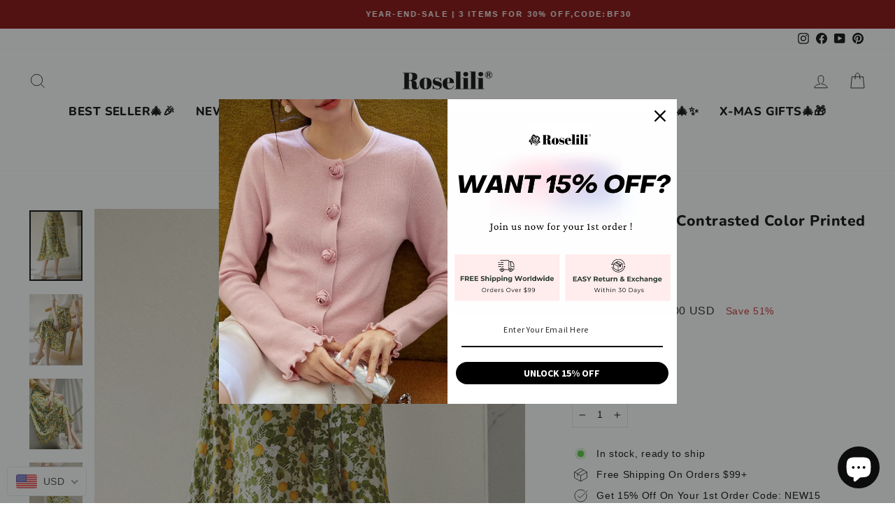

--- FILE ---
content_type: text/html; charset=utf-8
request_url: https://www.roselili.com/products/gianna-retro-contrasted-color-printed-skirt
body_size: 64725
content:
<!doctype html>
<html class="no-js" lang="en" dir="ltr">
<head>
<script src="https://www.dwin1.com/19038.js" type="text/javascript" defer="defer"></script>



<meta name="google-site-verification" content="ksOlvYgLWAVzbl8YMlpVPf3kvDgVtvvtOMhbA9MoIpY" />
  
<script>
window.KiwiSizing = window.KiwiSizing === undefined ? {} : window.KiwiSizing;
KiwiSizing.shop = "retropoem.myshopify.com";


KiwiSizing.data = {
  collections: "268186681533,273920131261,287989006525,282806878397,282387185853,274155438269,304320807101,292421042365,275295830205,280070750397,280071635133,281189548221",
  tags: "_label_Best selling,Skirt,Skirts,法式",
  product: "7467193172157",
  vendor: "Roselili",
  type: "Bottoms",
  title: "Gianna Retro Contrasted Color Printed Skirt",
  images: ["\/\/www.roselili.com\/cdn\/shop\/products\/8_19216a3f-586f-4b47-8ad6-934719cd3b70.jpg?v=1715053004","\/\/www.roselili.com\/cdn\/shop\/products\/5_34f9e21e-82ef-4870-961c-94068224057b.jpg?v=1715053004","\/\/www.roselili.com\/cdn\/shop\/products\/4_1cf3f8a0-021a-45ac-86db-5b60ef821672.jpg?v=1715053004","\/\/www.roselili.com\/cdn\/shop\/products\/6_e5533ce0-2a22-45ae-bc72-84f29cc68f31.jpg?v=1682329821","\/\/www.roselili.com\/cdn\/shop\/products\/7_cee59e33-04ad-4675-9768-6bb07ff8a63b.jpg?v=1682329821","\/\/www.roselili.com\/cdn\/shop\/products\/2_32352b21-8a30-47d0-a603-94ac16191633.jpg?v=1682329821","\/\/www.roselili.com\/cdn\/shop\/products\/3_88125b3e-cf7c-404c-beec-1658b3b67987.jpg?v=1682329821","\/\/www.roselili.com\/cdn\/shop\/products\/9_36accdac-ecd1-48f1-b2e7-3ba1711d00fc.jpg?v=1682329821","\/\/www.roselili.com\/cdn\/shop\/products\/1_2b2bcf2e-109b-4cc8-9f1c-1ee106c1e61a.jpg?v=1682329821"],
  options: [{"name":"Size","position":1,"values":["S","M","L","XL"]}],
  variants: [{"id":42792427520189,"title":"S","option1":"S","option2":null,"option3":null,"sku":"SMILE20232871S","requires_shipping":true,"taxable":false,"featured_image":null,"available":true,"name":"Gianna Retro Contrasted Color Printed Skirt - S","public_title":"S","options":["S"],"price":4900,"weight":0,"compare_at_price":9900,"inventory_management":"shopify","barcode":null,"requires_selling_plan":false,"selling_plan_allocations":[]},{"id":42792427552957,"title":"M","option1":"M","option2":null,"option3":null,"sku":"SMILE20232871M","requires_shipping":true,"taxable":false,"featured_image":null,"available":true,"name":"Gianna Retro Contrasted Color Printed Skirt - M","public_title":"M","options":["M"],"price":4900,"weight":0,"compare_at_price":9900,"inventory_management":"shopify","barcode":null,"requires_selling_plan":false,"selling_plan_allocations":[]},{"id":42792427585725,"title":"L","option1":"L","option2":null,"option3":null,"sku":"SMILE20232871L","requires_shipping":true,"taxable":false,"featured_image":null,"available":true,"name":"Gianna Retro Contrasted Color Printed Skirt - L","public_title":"L","options":["L"],"price":4900,"weight":0,"compare_at_price":9900,"inventory_management":"shopify","barcode":null,"requires_selling_plan":false,"selling_plan_allocations":[]},{"id":42794978934973,"title":"XL","option1":"XL","option2":null,"option3":null,"sku":"SMILE20232871XL","requires_shipping":true,"taxable":false,"featured_image":null,"available":true,"name":"Gianna Retro Contrasted Color Printed Skirt - XL","public_title":"XL","options":["XL"],"price":4900,"weight":0,"compare_at_price":9900,"inventory_management":"shopify","barcode":"","requires_selling_plan":false,"selling_plan_allocations":[]}],
};

</script>
  <meta charset="utf-8">
  <meta http-equiv="X-UA-Compatible" content="IE=edge,chrome=1">
  <meta name="viewport" content="width=device-width,initial-scale=1">
  <meta name="theme-color" content="#0b0b0b">
  <link rel="canonical" href="https://www.roselili.com/products/gianna-retro-contrasted-color-printed-skirt">
  <link rel="preconnect" href="https://cdn.shopify.com">
  <link rel="preconnect" href="https://fonts.shopifycdn.com">
  <link rel="dns-prefetch" href="https://productreviews.shopifycdn.com">
  <link rel="dns-prefetch" href="https://ajax.googleapis.com">
  <link rel="dns-prefetch" href="https://maps.googleapis.com">
  <link rel="dns-prefetch" href="https://maps.gstatic.com"><link rel="shortcut icon" href="//www.roselili.com/cdn/shop/files/20220722172109_32x32.png?v=1658481746" type="image/png" /><title>Gianna Retro Contrasted Color Printed Skirt
&ndash; Roselili
</title>
<meta name="description" content="Size S,M,L,XL Fabric 100% Polyester Model Information Model Size -S. Please refer to the size chart for details. Height - 68.50&#39;&#39;/174cm, Bust - 32.82&#39;&#39;/82cm Waist - 23.62&#39;&#39;/60cm,Hipline - 35.43&#39;&#39;/90cm Washing Method Hand Wash In Cold Water Dry Clean Do Not Bleach No Tumble Dry Size(CM) S M L XL LENGTH 77.5 78.5 79.5 80"><meta property="og:site_name" content="Roselili">
  <meta property="og:url" content="https://www.roselili.com/products/gianna-retro-contrasted-color-printed-skirt">
  <meta property="og:title" content="Gianna Retro Contrasted Color Printed Skirt">
  <meta property="og:type" content="product">
  <meta property="og:description" content="Size S,M,L,XL Fabric 100% Polyester Model Information Model Size -S. Please refer to the size chart for details. Height - 68.50&#39;&#39;/174cm, Bust - 32.82&#39;&#39;/82cm Waist - 23.62&#39;&#39;/60cm,Hipline - 35.43&#39;&#39;/90cm Washing Method Hand Wash In Cold Water Dry Clean Do Not Bleach No Tumble Dry Size(CM) S M L XL LENGTH 77.5 78.5 79.5 80"><meta property="og:image" content="http://www.roselili.com/cdn/shop/products/8_19216a3f-586f-4b47-8ad6-934719cd3b70.jpg?v=1715053004">
    <meta property="og:image:secure_url" content="https://www.roselili.com/cdn/shop/products/8_19216a3f-586f-4b47-8ad6-934719cd3b70.jpg?v=1715053004">
    <meta property="og:image:width" content="1080">
    <meta property="og:image:height" content="1440"><meta name="twitter:site" content="@">
  <meta name="twitter:card" content="summary_large_image">
  <meta name="twitter:title" content="Gianna Retro Contrasted Color Printed Skirt">
  <meta name="twitter:description" content="Size S,M,L,XL Fabric 100% Polyester Model Information Model Size -S. Please refer to the size chart for details. Height - 68.50&#39;&#39;/174cm, Bust - 32.82&#39;&#39;/82cm Waist - 23.62&#39;&#39;/60cm,Hipline - 35.43&#39;&#39;/90cm Washing Method Hand Wash In Cold Water Dry Clean Do Not Bleach No Tumble Dry Size(CM) S M L XL LENGTH 77.5 78.5 79.5 80">
<style data-shopify>@font-face {
  font-family: Nunito;
  font-weight: 800;
  font-style: normal;
  font-display: swap;
  src: url("//www.roselili.com/cdn/fonts/nunito/nunito_n8.a4faa34563722dcb4bd960ae538c49eb540a565f.woff2") format("woff2"),
       url("//www.roselili.com/cdn/fonts/nunito/nunito_n8.7b9b4d7a0ef879eb46735a0aecb391013c7f7aeb.woff") format("woff");
}

  

  
  
  
</style><link href="//www.roselili.com/cdn/shop/t/5/assets/theme.css?v=156884630075545728571765960278" rel="stylesheet" type="text/css" media="all" />
<style data-shopify>:root {
    --typeHeaderPrimary: Nunito;
    --typeHeaderFallback: sans-serif;
    --typeHeaderSize: 25px;
    --typeHeaderWeight: 800;
    --typeHeaderLineHeight: 1.7;
    --typeHeaderSpacing: 0.025em;

    --typeBasePrimary:"system_ui";
    --typeBaseFallback:-apple-system, 'Segoe UI', Roboto, 'Helvetica Neue', 'Noto Sans', 'Liberation Sans', Arial, sans-serif, 'Apple Color Emoji', 'Segoe UI Emoji', 'Segoe UI Symbol', 'Noto Color Emoji';
    --typeBaseSize: 14px;
    --typeBaseWeight: 400;
    --typeBaseSpacing: 0.05em;
    --typeBaseLineHeight: 1.8;

    --typeCollectionTitle: 20px;

    --iconWeight: 2px;
    --iconLinecaps: miter;

    
      --buttonRadius: 0px;
    

    --colorGridOverlayOpacity: 0.1;
  }

  .placeholder-content {
    background-image: linear-gradient(100deg, #ffffff 40%, #f7f7f7 63%, #ffffff 79%);
  }</style><script>
    document.documentElement.className = document.documentElement.className.replace('no-js', 'js');

    window.theme = window.theme || {};
    theme.routes = {
      home: "/",
      cart: "/cart.js",
      cartPage: "/cart",
      cartAdd: "/cart/add.js",
      cartChange: "/cart/change.js"
    };
    theme.strings = {
      soldOut: "Sold Out",
      unavailable: "Unavailable",
      inStockLabel: "In stock, ready to ship",
      stockLabel: "Low stock - [count] items left",
      willNotShipUntil: "Ready to ship [date]",
      willBeInStockAfter: "Back in stock [date]",
      waitingForStock: "Inventory on the way",
      savePrice: "Save [saved_amount]",
      cartEmpty: "Your cart is currently empty.",
      cartTermsConfirmation: "You must agree with the terms and conditions of sales to check out",
      searchCollections: "Collections:",
      searchPages: "Pages:",
      searchArticles: "Articles:"
    };
    theme.settings = {
      dynamicVariantsEnable: true,
      cartType: "page",
      isCustomerTemplate: false,
      moneyFormat: "\u003cspan class=money\u003e${{amount}} USD\u003c\/span\u003e",
      saveType: "percent",
      productImageSize: "natural",
      productImageCover: true,
      predictiveSearch: true,
      predictiveSearchType: "product,article,page,collection",
      quickView: true,
      themeName: 'Impluse',
      themeVersion: "5.2.1"
    };
  </script>

  <script>window.performance && window.performance.mark && window.performance.mark('shopify.content_for_header.start');</script><meta name="facebook-domain-verification" content="06eovjeatromh13zb9dg4brc24v25z">
<meta name="facebook-domain-verification" content="x5awommp4fhtz28y0zz2uo9x939kzh">
<meta name="facebook-domain-verification" content="06eovjeatromh13zb9dg4brc24v25z">
<meta id="shopify-digital-wallet" name="shopify-digital-wallet" content="/57126355133/digital_wallets/dialog">
<meta name="shopify-checkout-api-token" content="ece9550d55f0bd4ece00116d8e2a42ab">
<meta id="in-context-paypal-metadata" data-shop-id="57126355133" data-venmo-supported="false" data-environment="production" data-locale="en_US" data-paypal-v4="true" data-currency="USD">
<link rel="alternate" hreflang="x-default" href="https://www.roselili.com/products/gianna-retro-contrasted-color-printed-skirt">
<link rel="alternate" hreflang="en" href="https://www.roselili.com/products/gianna-retro-contrasted-color-printed-skirt">
<link rel="alternate" hreflang="en-TR" href="https://www.roselili.com/en-tr/products/gianna-retro-contrasted-color-printed-skirt">
<link rel="alternate" hreflang="en-AU" href="https://www.roselili.com/en-au/products/gianna-retro-contrasted-color-printed-skirt">
<link rel="alternate" hreflang="en-IE" href="https://www.roselili.com/en-ie/products/gianna-retro-contrasted-color-printed-skirt">
<link rel="alternate" hreflang="en-RS" href="https://www.roselili.com/en-rs/products/gianna-retro-contrasted-color-printed-skirt">
<link rel="alternate" type="application/json+oembed" href="https://www.roselili.com/products/gianna-retro-contrasted-color-printed-skirt.oembed">
<script async="async" src="/checkouts/internal/preloads.js?locale=en-US"></script>
<script id="shopify-features" type="application/json">{"accessToken":"ece9550d55f0bd4ece00116d8e2a42ab","betas":["rich-media-storefront-analytics"],"domain":"www.roselili.com","predictiveSearch":true,"shopId":57126355133,"locale":"en"}</script>
<script>var Shopify = Shopify || {};
Shopify.shop = "retropoem.myshopify.com";
Shopify.locale = "en";
Shopify.currency = {"active":"USD","rate":"1.0"};
Shopify.country = "US";
Shopify.theme = {"name":"0801","id":130915991741,"schema_name":"Impulse","schema_version":"5.2.1","theme_store_id":null,"role":"main"};
Shopify.theme.handle = "null";
Shopify.theme.style = {"id":null,"handle":null};
Shopify.cdnHost = "www.roselili.com/cdn";
Shopify.routes = Shopify.routes || {};
Shopify.routes.root = "/";</script>
<script type="module">!function(o){(o.Shopify=o.Shopify||{}).modules=!0}(window);</script>
<script>!function(o){function n(){var o=[];function n(){o.push(Array.prototype.slice.apply(arguments))}return n.q=o,n}var t=o.Shopify=o.Shopify||{};t.loadFeatures=n(),t.autoloadFeatures=n()}(window);</script>
<script id="shop-js-analytics" type="application/json">{"pageType":"product"}</script>
<script defer="defer" async type="module" src="//www.roselili.com/cdn/shopifycloud/shop-js/modules/v2/client.init-shop-cart-sync_BApSsMSl.en.esm.js"></script>
<script defer="defer" async type="module" src="//www.roselili.com/cdn/shopifycloud/shop-js/modules/v2/chunk.common_CBoos6YZ.esm.js"></script>
<script type="module">
  await import("//www.roselili.com/cdn/shopifycloud/shop-js/modules/v2/client.init-shop-cart-sync_BApSsMSl.en.esm.js");
await import("//www.roselili.com/cdn/shopifycloud/shop-js/modules/v2/chunk.common_CBoos6YZ.esm.js");

  window.Shopify.SignInWithShop?.initShopCartSync?.({"fedCMEnabled":true,"windoidEnabled":true});

</script>
<script>(function() {
  var isLoaded = false;
  function asyncLoad() {
    if (isLoaded) return;
    isLoaded = true;
    var urls = ["https:\/\/app.kiwisizing.com\/web\/js\/dist\/kiwiSizing\/plugin\/SizingPlugin.prod.js?v=330\u0026shop=retropoem.myshopify.com","https:\/\/cdn.fera.ai\/js\/fera.placeholder.js?shop=retropoem.myshopify.com","https:\/\/static.shareasale.com\/json\/shopify\/deduplication.js?shop=retropoem.myshopify.com","https:\/\/static.shareasale.com\/json\/shopify\/shareasale-tracking.js?sasmid=132993\u0026ssmtid=19038\u0026shop=retropoem.myshopify.com","https:\/\/cdn.nfcube.com\/instafeed-cd05a95942a74e30e5f6bb96372a4388.js?shop=retropoem.myshopify.com"];
    for (var i = 0; i < urls.length; i++) {
      var s = document.createElement('script');
      s.type = 'text/javascript';
      s.async = true;
      s.src = urls[i];
      var x = document.getElementsByTagName('script')[0];
      x.parentNode.insertBefore(s, x);
    }
  };
  if(window.attachEvent) {
    window.attachEvent('onload', asyncLoad);
  } else {
    window.addEventListener('load', asyncLoad, false);
  }
})();</script>
<script id="__st">var __st={"a":57126355133,"offset":28800,"reqid":"f9cd3e5d-d26d-48e4-a255-086476369ba9-1768923209","pageurl":"www.roselili.com\/products\/gianna-retro-contrasted-color-printed-skirt","u":"556414084cde","p":"product","rtyp":"product","rid":7467193172157};</script>
<script>window.ShopifyPaypalV4VisibilityTracking = true;</script>
<script id="captcha-bootstrap">!function(){'use strict';const t='contact',e='account',n='new_comment',o=[[t,t],['blogs',n],['comments',n],[t,'customer']],c=[[e,'customer_login'],[e,'guest_login'],[e,'recover_customer_password'],[e,'create_customer']],r=t=>t.map((([t,e])=>`form[action*='/${t}']:not([data-nocaptcha='true']) input[name='form_type'][value='${e}']`)).join(','),a=t=>()=>t?[...document.querySelectorAll(t)].map((t=>t.form)):[];function s(){const t=[...o],e=r(t);return a(e)}const i='password',u='form_key',d=['recaptcha-v3-token','g-recaptcha-response','h-captcha-response',i],f=()=>{try{return window.sessionStorage}catch{return}},m='__shopify_v',_=t=>t.elements[u];function p(t,e,n=!1){try{const o=window.sessionStorage,c=JSON.parse(o.getItem(e)),{data:r}=function(t){const{data:e,action:n}=t;return t[m]||n?{data:e,action:n}:{data:t,action:n}}(c);for(const[e,n]of Object.entries(r))t.elements[e]&&(t.elements[e].value=n);n&&o.removeItem(e)}catch(o){console.error('form repopulation failed',{error:o})}}const l='form_type',E='cptcha';function T(t){t.dataset[E]=!0}const w=window,h=w.document,L='Shopify',v='ce_forms',y='captcha';let A=!1;((t,e)=>{const n=(g='f06e6c50-85a8-45c8-87d0-21a2b65856fe',I='https://cdn.shopify.com/shopifycloud/storefront-forms-hcaptcha/ce_storefront_forms_captcha_hcaptcha.v1.5.2.iife.js',D={infoText:'Protected by hCaptcha',privacyText:'Privacy',termsText:'Terms'},(t,e,n)=>{const o=w[L][v],c=o.bindForm;if(c)return c(t,g,e,D).then(n);var r;o.q.push([[t,g,e,D],n]),r=I,A||(h.body.append(Object.assign(h.createElement('script'),{id:'captcha-provider',async:!0,src:r})),A=!0)});var g,I,D;w[L]=w[L]||{},w[L][v]=w[L][v]||{},w[L][v].q=[],w[L][y]=w[L][y]||{},w[L][y].protect=function(t,e){n(t,void 0,e),T(t)},Object.freeze(w[L][y]),function(t,e,n,w,h,L){const[v,y,A,g]=function(t,e,n){const i=e?o:[],u=t?c:[],d=[...i,...u],f=r(d),m=r(i),_=r(d.filter((([t,e])=>n.includes(e))));return[a(f),a(m),a(_),s()]}(w,h,L),I=t=>{const e=t.target;return e instanceof HTMLFormElement?e:e&&e.form},D=t=>v().includes(t);t.addEventListener('submit',(t=>{const e=I(t);if(!e)return;const n=D(e)&&!e.dataset.hcaptchaBound&&!e.dataset.recaptchaBound,o=_(e),c=g().includes(e)&&(!o||!o.value);(n||c)&&t.preventDefault(),c&&!n&&(function(t){try{if(!f())return;!function(t){const e=f();if(!e)return;const n=_(t);if(!n)return;const o=n.value;o&&e.removeItem(o)}(t);const e=Array.from(Array(32),(()=>Math.random().toString(36)[2])).join('');!function(t,e){_(t)||t.append(Object.assign(document.createElement('input'),{type:'hidden',name:u})),t.elements[u].value=e}(t,e),function(t,e){const n=f();if(!n)return;const o=[...t.querySelectorAll(`input[type='${i}']`)].map((({name:t})=>t)),c=[...d,...o],r={};for(const[a,s]of new FormData(t).entries())c.includes(a)||(r[a]=s);n.setItem(e,JSON.stringify({[m]:1,action:t.action,data:r}))}(t,e)}catch(e){console.error('failed to persist form',e)}}(e),e.submit())}));const S=(t,e)=>{t&&!t.dataset[E]&&(n(t,e.some((e=>e===t))),T(t))};for(const o of['focusin','change'])t.addEventListener(o,(t=>{const e=I(t);D(e)&&S(e,y())}));const B=e.get('form_key'),M=e.get(l),P=B&&M;t.addEventListener('DOMContentLoaded',(()=>{const t=y();if(P)for(const e of t)e.elements[l].value===M&&p(e,B);[...new Set([...A(),...v().filter((t=>'true'===t.dataset.shopifyCaptcha))])].forEach((e=>S(e,t)))}))}(h,new URLSearchParams(w.location.search),n,t,e,['guest_login'])})(!0,!0)}();</script>
<script integrity="sha256-4kQ18oKyAcykRKYeNunJcIwy7WH5gtpwJnB7kiuLZ1E=" data-source-attribution="shopify.loadfeatures" defer="defer" src="//www.roselili.com/cdn/shopifycloud/storefront/assets/storefront/load_feature-a0a9edcb.js" crossorigin="anonymous"></script>
<script data-source-attribution="shopify.dynamic_checkout.dynamic.init">var Shopify=Shopify||{};Shopify.PaymentButton=Shopify.PaymentButton||{isStorefrontPortableWallets:!0,init:function(){window.Shopify.PaymentButton.init=function(){};var t=document.createElement("script");t.src="https://www.roselili.com/cdn/shopifycloud/portable-wallets/latest/portable-wallets.en.js",t.type="module",document.head.appendChild(t)}};
</script>
<script data-source-attribution="shopify.dynamic_checkout.buyer_consent">
  function portableWalletsHideBuyerConsent(e){var t=document.getElementById("shopify-buyer-consent"),n=document.getElementById("shopify-subscription-policy-button");t&&n&&(t.classList.add("hidden"),t.setAttribute("aria-hidden","true"),n.removeEventListener("click",e))}function portableWalletsShowBuyerConsent(e){var t=document.getElementById("shopify-buyer-consent"),n=document.getElementById("shopify-subscription-policy-button");t&&n&&(t.classList.remove("hidden"),t.removeAttribute("aria-hidden"),n.addEventListener("click",e))}window.Shopify?.PaymentButton&&(window.Shopify.PaymentButton.hideBuyerConsent=portableWalletsHideBuyerConsent,window.Shopify.PaymentButton.showBuyerConsent=portableWalletsShowBuyerConsent);
</script>
<script>
  function portableWalletsCleanup(e){e&&e.src&&console.error("Failed to load portable wallets script "+e.src);var t=document.querySelectorAll("shopify-accelerated-checkout .shopify-payment-button__skeleton, shopify-accelerated-checkout-cart .wallet-cart-button__skeleton"),e=document.getElementById("shopify-buyer-consent");for(let e=0;e<t.length;e++)t[e].remove();e&&e.remove()}function portableWalletsNotLoadedAsModule(e){e instanceof ErrorEvent&&"string"==typeof e.message&&e.message.includes("import.meta")&&"string"==typeof e.filename&&e.filename.includes("portable-wallets")&&(window.removeEventListener("error",portableWalletsNotLoadedAsModule),window.Shopify.PaymentButton.failedToLoad=e,"loading"===document.readyState?document.addEventListener("DOMContentLoaded",window.Shopify.PaymentButton.init):window.Shopify.PaymentButton.init())}window.addEventListener("error",portableWalletsNotLoadedAsModule);
</script>

<script type="module" src="https://www.roselili.com/cdn/shopifycloud/portable-wallets/latest/portable-wallets.en.js" onError="portableWalletsCleanup(this)" crossorigin="anonymous"></script>
<script nomodule>
  document.addEventListener("DOMContentLoaded", portableWalletsCleanup);
</script>

<link id="shopify-accelerated-checkout-styles" rel="stylesheet" media="screen" href="https://www.roselili.com/cdn/shopifycloud/portable-wallets/latest/accelerated-checkout-backwards-compat.css" crossorigin="anonymous">
<style id="shopify-accelerated-checkout-cart">
        #shopify-buyer-consent {
  margin-top: 1em;
  display: inline-block;
  width: 100%;
}

#shopify-buyer-consent.hidden {
  display: none;
}

#shopify-subscription-policy-button {
  background: none;
  border: none;
  padding: 0;
  text-decoration: underline;
  font-size: inherit;
  cursor: pointer;
}

#shopify-subscription-policy-button::before {
  box-shadow: none;
}

      </style>

<script>window.performance && window.performance.mark && window.performance.mark('shopify.content_for_header.end');</script>

  <script src="//www.roselili.com/cdn/shop/t/5/assets/vendor-scripts-v10.js" defer="defer"></script><script src="//www.roselili.com/cdn/shop/t/5/assets/theme.js?v=61697690959979324581658223037" defer="defer"></script><!-- RYVIU APP :: Settings global -->	
    <script> var ryviu_global_settings = {"form":{"showTitle":true,"titleForm":"Rate Us","titleName":"Your Name","colorInput":"#464646","colorTitle":"#696969","noticeName":"Your name is required field","titleEmail":"Your Email","autoPublish":true,"colorNotice":"#dd2c00","colorSubmit":"#ffffff","noticeEmail":"Your email is required and valid email","titleSubmit":"Submit Your Review","titleSubject":"Review Title","titleSuccess":"Thank you! Your review is submited.","colorStarForm":"#ececec","noticeSubject":"Title is required field","showtitleForm":true,"titleMessenger":"Review Content","noticeMessenger":"Your review is required field","placeholderName":"John Smith","starActivecolor":"#fdbc00","backgroundSubmit":"#00aeef","placeholderEmail":"example@yourdomain.com","placeholderSubject":"Look great","placeholderMessenger":"Write something","loadAfterContentLoaded":true},"questions":{"by_text":"Author","of_text":"of","on_text":"am","des_form":"Ask a question to the community here","name_form":"Your Name","email_form":"Your E-Mail Adresse","input_text":"Have a question? Search for answers","title_form":"No answer found?","answer_form":"Your answers","answer_text":"Answer question","newest_text":"Latest New","notice_form":"Complete before submitting","submit_form":"Send a question","helpful_text":"Most helpful","showing_text":"Show","question_form":"Your question","titleCustomer":"","community_text":"Ask the community here","questions_text":"questions","title_answer_form":"Answer question","ask_community_text":"Ask the community","submit_answer_form":"Send a reply","write_question_text":"Ask a question","question_answer_form":"Question","placeholder_answer_form":"Answer is a required field!","placeholder_question_form":"Question is a required field!"},"mail_settings":{"notiToAdmin":false,"replyTemplate":"default","notiToCustomer":false,"autoSendRequest":false,"email_from_name":"retropoem","enableOrderHook":false,"newReviewNotice":false,"questionTemplate":"default","requestReviewTemplate":"default"},"review_widget":{"star":1,"style":"style2","title":true,"ofText":"of","tstar1":"Terrible","tstar2":"Poor","tstar3":"Average","tstar4":"Very Good","tstar5":"Excellent","nostars":false,"nowrite":false,"hideFlag":false,"hidedate":false,"noavatar":false,"noreview":true,"order_by":"late","showText":"Show:","showspam":true,"noReviews":"No reviews","outofText":"out of","random_to":20,"ryplyText":"Comment","starStyle":"style1","starcolor":"#e6e6e6","starsText":"stars","colorTitle":"#6c8187","colorWrite":"#ffffff","customDate":"dd\/MM\/yy","dateSelect":"dateDefaut","helpulText":"Is this helpful?","latestText":"Latest","nolastname":false,"oldestText":"Oldest","paddingTop":"0","reviewText":"review","sortbyText":"Sort by:","starHeight":13,"titleWrite":"Write a review","borderColor":"#ffffff","borderStyle":"solid","borderWidth":"0","colorAvatar":"#f8f8f8","firstReview":"Write a first review now","paddingLeft":"0","random_from":0,"reviewsText":"reviews","showingText":"Showing","disableReply":true,"paddingRight":"0","payment_type":"Monthly","textVerified":"Verified Purchase","colorVerified":"#05d92d","disableHelpul":false,"disableWidget":false,"paddingBottom":"0","titleCustomer":"Customer Reviews","filter_reviews":"all","backgroundRyviu":"transparent","backgroundWrite":"#ffb102","disablePurchase":false,"starActiveStyle":"style1","starActivecolor":"#fdbc00","show_title_customer":false,"filter_reviews_local":"US"},"design_settings":{"date":"timeago","sort":"late","showing":30,"url_shop":"www.roselili.com","colection":false,"no_number":false,"no_review":false,"defautDate":"timeago","defaultDate":"timeago","client_theme":"default","verify_reply":true,"verify_review":true,"reviews_per_page":"10"},"import_settings":{"nameAuto":true,"translate":true,"formatName":"random","inCountries":[],"only_images":false,"remove_text":"","number_export":20,"disable_less_reviews":3,"remove_title_reviews":false,"disable_empty_reviews":true,"disable_product_reviews":"enable"}};</script>
<!-- RYVIU APP -->
<!-- BEGIN app block: shopify://apps/frequently-bought/blocks/app-embed-block/b1a8cbea-c844-4842-9529-7c62dbab1b1f --><script>
    window.codeblackbelt = window.codeblackbelt || {};
    window.codeblackbelt.shop = window.codeblackbelt.shop || 'retropoem.myshopify.com';
    
        window.codeblackbelt.productId = 7467193172157;</script><script src="//cdn.codeblackbelt.com/widgets/frequently-bought-together/main.min.js?version=2026012023+0800" async></script>
 <!-- END app block --><!-- BEGIN app block: shopify://apps/beast-currency-converter/blocks/doubly/267afa86-a419-4d5b-a61b-556038e7294d -->


	<script>
		var DoublyGlobalCurrency, catchXHR = true, bccAppVersion = 1;
       	var DoublyGlobal = {
			theme : 'flags_theme',
			spanClass : 'money',
			cookieName : '_g1665287319',
			ratesUrl :  'https://init.grizzlyapps.com/9e32c84f0db4f7b1eb40c32bdb0bdea9',
			geoUrl : 'https://currency.grizzlyapps.com/83d400c612f9a099fab8f76dcab73a48',
			shopCurrency : 'USD',
            allowedCurrencies : '["USD","EUR","GBP","CAD","AUD"]',
			countriesJSON : '[]',
			currencyMessage : 'All orders are processed in USD. While the content of your cart is currently displayed in <span class="selected-currency"></span>, you will checkout using USD at the most current exchange rate.',
            currencyFormat : 'money_with_currency_format',
			euroFormat : 'amount',
            removeDecimals : 0,
            roundDecimals : 0,
            roundTo : '99',
            autoSwitch : 0,
			showPriceOnHover : 0,
            showCurrencyMessage : false,
			hideConverter : '',
			forceJqueryLoad : false,
			beeketing : true,
			themeScript : '',
			customerScriptBefore : '',
			customerScriptAfter : '',
			debug: false
		};

		<!-- inline script: fixes + various plugin js functions -->
		DoublyGlobal.themeScript = "if(DoublyGlobal.debug) debugger;dbGenericFixes=true; \/* hide generic *\/ if(window.location.href.indexOf('\/checkouts') != -1 || window.location.href.indexOf('\/password') != -1 || window.location.href.indexOf('\/orders') != -1) { const doublyStylesHide = document.createElement('style'); doublyStylesHide.textContent = ` .doubly-float, .doubly-wrapper { display:none !important; } `; document.head.appendChild(doublyStylesHide); } \/* generic code to add money, message, convert with retry *\/ function genericConvert(){ if (typeof doublyAddMessage !== 'undefined') doublyAddMessage(); if (typeof doublyAddMoney !== 'undefined') doublyAddMoney(); DoublyCurrency.convertAll(); initExtraFeatures(); } window.doublyChangeEvent = function(e) { var numRetries = (typeof doublyIntervalTries !== 'undefined' ? doublyIntervalTries : 6); var timeout = (typeof doublyIntervalTime !== 'undefined' ? doublyIntervalTime : 400); clearInterval(window.doublyInterval); \/* quick convert *\/ setTimeout(genericConvert, 50); \/* retry *\/ window.doublyInterval = setInterval(function() { try{ genericConvert(); } catch (e) { clearInterval(window.doublyInterval); } if (numRetries-- <= 0) clearInterval(window.doublyInterval); }, timeout); }; \/* bind events *\/ ['mouseup', 'change', 'input', 'scroll'].forEach(function(event) { document.removeEventListener(event, doublyChangeEvent); document.addEventListener(event, doublyChangeEvent); }); \/* for ajax cart *\/ jQueryGrizzly(document).unbind('ajaxComplete.doublyGenericFix'); jQueryGrizzly(document).bind('ajaxComplete.doublyGenericFix', doublyChangeEvent);";
                    DoublyGlobal.initNiceSelect = function(){
                        !function(e) {
                            e.fn.niceSelect = function() {
                                this.each(function() {
                                    var s = e(this);
                                    var t = s.next()
                                    , n = s.find('option')
                                    , a = s.find('option:selected');
                                    t.find('.current').html('<span class="flags flags-' + a.data('country') + '"></span> &nbsp;' + a.data('display') || a.text());
                                }),
                                e(document).off('.nice_select'),
                                e(document).on('click.nice_select', '.doubly-nice-select.doubly-nice-select', function(s) {
                                    var t = e(this);
                                    e('.doubly-nice-select').not(t).removeClass('open'),
                                    t.toggleClass('open'),
                                    t.hasClass('open') ? (t.find('.option'),
                                    t.find('.focus').removeClass('focus'),
                                    t.find('.selected').addClass('focus')) : t.focus()
                                }),
                                e(document).on('click.nice_select', function(s) {
                                    0 === e(s.target).closest('.doubly-nice-select').length && e('.doubly-nice-select').removeClass('open').find('.option')
                                }),
                                e(document).on('click.nice_select', '.doubly-nice-select .option', function(s) {
                                    var t = e(this);
                                    e('.doubly-nice-select').each(function() {
                                        var s = e(this).find('.option[data-value="' + t.data('value') + '"]')
                                        , n = s.closest('.doubly-nice-select');
                                        n.find('.selected').removeClass('selected'),
                                        s.addClass('selected');
                                        var a = '<span class="flags flags-' + s.data('country') + '"></span> &nbsp;' + s.data('display') || s.text();
                                        n.find('.current').html(a),
                                        n.prev('select').val(s.data('value')).trigger('change')
                                    })
                                }),
                                e(document).on('keydown.nice_select', '.doubly-nice-select', function(s) {
                                    var t = e(this)
                                    , n = e(t.find('.focus') || t.find('.list .option.selected'));
                                    if (32 == s.keyCode || 13 == s.keyCode)
                                        return t.hasClass('open') ? n.trigger('click') : t.trigger('click'),
                                        !1;
                                    if (40 == s.keyCode)
                                        return t.hasClass('open') ? n.next().length > 0 && (t.find('.focus').removeClass('focus'),
                                        n.next().addClass('focus')) : t.trigger('click'),
                                        !1;
                                    if (38 == s.keyCode)
                                        return t.hasClass('open') ? n.prev().length > 0 && (t.find('.focus').removeClass('focus'),
                                        n.prev().addClass('focus')) : t.trigger('click'),
                                        !1;
                                    if (27 == s.keyCode)
                                        t.hasClass('open') && t.trigger('click');
                                    else if (9 == s.keyCode && t.hasClass('open'))
                                        return !1
                                })
                            }
                        }(jQueryGrizzly);
                    };
                DoublyGlobal.addSelect = function(){
                    /* add select in select wrapper or body */  
                    if (jQueryGrizzly('.doubly-wrapper').length>0) { 
                        var doublyWrapper = '.doubly-wrapper';
                    } else if (jQueryGrizzly('.doubly-float').length==0) {
                        var doublyWrapper = '.doubly-float';
                        jQueryGrizzly('body').append('<div class="doubly-float"></div>');
                    }
                    document.querySelectorAll(doublyWrapper).forEach(function(el) {
                        el.insertAdjacentHTML('afterbegin', '<select class="currency-switcher right" name="doubly-currencies"><option value="USD" data-country="United-States" data-currency-symbol="&#36;" data-display="USD">US Dollar</option><option value="EUR" data-country="European-Union" data-currency-symbol="&#8364;" data-display="EUR">Euro</option><option value="GBP" data-country="United-Kingdom" data-currency-symbol="&#163;" data-display="GBP">British Pound Sterling</option><option value="CAD" data-country="Canada" data-currency-symbol="&#36;" data-display="CAD">Canadian Dollar</option><option value="AUD" data-country="Australia" data-currency-symbol="&#36;" data-display="AUD">Australian Dollar</option></select> <div class="doubly-nice-select currency-switcher right" data-nosnippet> <span class="current notranslate"></span> <ul class="list"> <li class="option notranslate" data-value="USD" data-country="United-States" data-currency-symbol="&#36;" data-display="USD"><span class="flags flags-United-States"></span> &nbsp;US Dollar</li><li class="option notranslate" data-value="EUR" data-country="European-Union" data-currency-symbol="&#8364;" data-display="EUR"><span class="flags flags-European-Union"></span> &nbsp;Euro</li><li class="option notranslate" data-value="GBP" data-country="United-Kingdom" data-currency-symbol="&#163;" data-display="GBP"><span class="flags flags-United-Kingdom"></span> &nbsp;British Pound Sterling</li><li class="option notranslate" data-value="CAD" data-country="Canada" data-currency-symbol="&#36;" data-display="CAD"><span class="flags flags-Canada"></span> &nbsp;Canadian Dollar</li><li class="option notranslate" data-value="AUD" data-country="Australia" data-currency-symbol="&#36;" data-display="AUD"><span class="flags flags-Australia"></span> &nbsp;Australian Dollar</li> </ul> </div>');
                    });
                }
		var bbb = "";
	</script>
	
	
	<!-- inline styles -->
	<style> 
		
		.flags{background-image:url("https://cdn.shopify.com/extensions/01997e3d-dbe8-7f57-a70f-4120f12c2b07/currency-54/assets/currency-flags.png")}
		.flags-small{background-image:url("https://cdn.shopify.com/extensions/01997e3d-dbe8-7f57-a70f-4120f12c2b07/currency-54/assets/currency-flags-small.png")}
		select.currency-switcher{display:none}.doubly-nice-select{-webkit-tap-highlight-color:transparent;background-color:#fff;border-radius:5px;border:1px solid #e8e8e8;box-sizing:border-box;cursor:pointer;display:block;float:left;font-family:"Helvetica Neue",Arial;font-size:14px;font-weight:400;height:42px;line-height:40px;outline:0;padding-left:12px;padding-right:30px;position:relative;text-align:left!important;transition:none;/*transition:all .2s ease-in-out;*/-webkit-user-select:none;-moz-user-select:none;-ms-user-select:none;user-select:none;white-space:nowrap;width:auto}.doubly-nice-select:hover{border-color:#dbdbdb}.doubly-nice-select.open,.doubly-nice-select:active,.doubly-nice-select:focus{border-color:#88bfff}.doubly-nice-select:after{border-bottom:2px solid #999;border-right:2px solid #999;content:"";display:block;height:5px;box-sizing:content-box;pointer-events:none;position:absolute;right:14px;top:16px;-webkit-transform-origin:66% 66%;transform-origin:66% 66%;-webkit-transform:rotate(45deg);transform:rotate(45deg);transition:transform .15s ease-in-out;width:5px}.doubly-nice-select.open:after{-webkit-transform:rotate(-135deg);transform:rotate(-135deg)}.doubly-nice-select.open .list{opacity:1;pointer-events:auto;-webkit-transform:scale(1) translateY(0);transform:scale(1) translateY(0); z-index:1000000 !important;}.doubly-nice-select.disabled{border-color:#ededed;color:#999;pointer-events:none}.doubly-nice-select.disabled:after{border-color:#ccc}.doubly-nice-select.wide{width:100%}.doubly-nice-select.wide .list{left:0!important;right:0!important}.doubly-nice-select.right{float:right}.doubly-nice-select.right .list{left:auto;right:0}.doubly-nice-select.small{font-size:12px;height:36px;line-height:34px}.doubly-nice-select.small:after{height:4px;width:4px}.flags-Afghanistan,.flags-Albania,.flags-Algeria,.flags-Andorra,.flags-Angola,.flags-Antigua-and-Barbuda,.flags-Argentina,.flags-Armenia,.flags-Aruba,.flags-Australia,.flags-Austria,.flags-Azerbaijan,.flags-Bahamas,.flags-Bahrain,.flags-Bangladesh,.flags-Barbados,.flags-Belarus,.flags-Belgium,.flags-Belize,.flags-Benin,.flags-Bermuda,.flags-Bhutan,.flags-Bitcoin,.flags-Bolivia,.flags-Bosnia-and-Herzegovina,.flags-Botswana,.flags-Brazil,.flags-Brunei,.flags-Bulgaria,.flags-Burkina-Faso,.flags-Burundi,.flags-Cambodia,.flags-Cameroon,.flags-Canada,.flags-Cape-Verde,.flags-Cayman-Islands,.flags-Central-African-Republic,.flags-Chad,.flags-Chile,.flags-China,.flags-Colombia,.flags-Comoros,.flags-Congo-Democratic,.flags-Congo-Republic,.flags-Costa-Rica,.flags-Cote-d_Ivoire,.flags-Croatia,.flags-Cuba,.flags-Curacao,.flags-Cyprus,.flags-Czech-Republic,.flags-Denmark,.flags-Djibouti,.flags-Dominica,.flags-Dominican-Republic,.flags-East-Timor,.flags-Ecuador,.flags-Egypt,.flags-El-Salvador,.flags-Equatorial-Guinea,.flags-Eritrea,.flags-Estonia,.flags-Ethiopia,.flags-European-Union,.flags-Falkland-Islands,.flags-Fiji,.flags-Finland,.flags-France,.flags-Gabon,.flags-Gambia,.flags-Georgia,.flags-Germany,.flags-Ghana,.flags-Gibraltar,.flags-Grecee,.flags-Grenada,.flags-Guatemala,.flags-Guernsey,.flags-Guinea,.flags-Guinea-Bissau,.flags-Guyana,.flags-Haiti,.flags-Honduras,.flags-Hong-Kong,.flags-Hungary,.flags-IMF,.flags-Iceland,.flags-India,.flags-Indonesia,.flags-Iran,.flags-Iraq,.flags-Ireland,.flags-Isle-of-Man,.flags-Israel,.flags-Italy,.flags-Jamaica,.flags-Japan,.flags-Jersey,.flags-Jordan,.flags-Kazakhstan,.flags-Kenya,.flags-Korea-North,.flags-Korea-South,.flags-Kosovo,.flags-Kuwait,.flags-Kyrgyzstan,.flags-Laos,.flags-Latvia,.flags-Lebanon,.flags-Lesotho,.flags-Liberia,.flags-Libya,.flags-Liechtenstein,.flags-Lithuania,.flags-Luxembourg,.flags-Macao,.flags-Macedonia,.flags-Madagascar,.flags-Malawi,.flags-Malaysia,.flags-Maldives,.flags-Mali,.flags-Malta,.flags-Marshall-Islands,.flags-Mauritania,.flags-Mauritius,.flags-Mexico,.flags-Micronesia-_Federated_,.flags-Moldova,.flags-Monaco,.flags-Mongolia,.flags-Montenegro,.flags-Morocco,.flags-Mozambique,.flags-Myanmar,.flags-Namibia,.flags-Nauru,.flags-Nepal,.flags-Netherlands,.flags-New-Zealand,.flags-Nicaragua,.flags-Niger,.flags-Nigeria,.flags-Norway,.flags-Oman,.flags-Pakistan,.flags-Palau,.flags-Panama,.flags-Papua-New-Guinea,.flags-Paraguay,.flags-Peru,.flags-Philippines,.flags-Poland,.flags-Portugal,.flags-Qatar,.flags-Romania,.flags-Russia,.flags-Rwanda,.flags-Saint-Helena,.flags-Saint-Kitts-and-Nevis,.flags-Saint-Lucia,.flags-Saint-Vincent-and-the-Grenadines,.flags-Samoa,.flags-San-Marino,.flags-Sao-Tome-and-Principe,.flags-Saudi-Arabia,.flags-Seborga,.flags-Senegal,.flags-Serbia,.flags-Seychelles,.flags-Sierra-Leone,.flags-Singapore,.flags-Slovakia,.flags-Slovenia,.flags-Solomon-Islands,.flags-Somalia,.flags-South-Africa,.flags-South-Sudan,.flags-Spain,.flags-Sri-Lanka,.flags-Sudan,.flags-Suriname,.flags-Swaziland,.flags-Sweden,.flags-Switzerland,.flags-Syria,.flags-Taiwan,.flags-Tajikistan,.flags-Tanzania,.flags-Thailand,.flags-Togo,.flags-Tonga,.flags-Trinidad-and-Tobago,.flags-Tunisia,.flags-Turkey,.flags-Turkmenistan,.flags-Tuvalu,.flags-Uganda,.flags-Ukraine,.flags-United-Arab-Emirates,.flags-United-Kingdom,.flags-United-States,.flags-Uruguay,.flags-Uzbekistan,.flags-Vanuatu,.flags-Vatican-City,.flags-Venezuela,.flags-Vietnam,.flags-Wallis-and-Futuna,.flags-XAG,.flags-XAU,.flags-XPT,.flags-Yemen,.flags-Zambia,.flags-Zimbabwe{width:30px;height:20px}.doubly-nice-select.small .option{line-height:34px;min-height:34px}.doubly-nice-select .list{background-color:#fff;border-radius:5px;box-shadow:0 0 0 1px rgba(68,68,68,.11);box-sizing:border-box;margin:4px 0 0!important;opacity:0;overflow:scroll;overflow-x:hidden;padding:0;pointer-events:none;position:absolute;top:100%;max-height:260px;left:0;-webkit-transform-origin:50% 0;transform-origin:50% 0;-webkit-transform:scale(.75) translateY(-21px);transform:scale(.75) translateY(-21px);transition:all .2s cubic-bezier(.5,0,0,1.25),opacity .15s ease-out;z-index:100000}.doubly-nice-select .current img,.doubly-nice-select .option img{vertical-align:top;padding-top:10px}.doubly-nice-select .list:hover .option:not(:hover){background-color:transparent!important}.doubly-nice-select .option{font-size:13px !important;float:none!important;text-align:left !important;margin:0px !important;font-family:Helvetica Neue,Arial !important;letter-spacing:normal;text-transform:none;display:block!important;cursor:pointer;font-weight:400;line-height:40px!important;list-style:none;min-height:40px;min-width:55px;margin-bottom:0;outline:0;padding-left:18px!important;padding-right:52px!important;text-align:left;transition:all .2s}.doubly-nice-select .option.focus,.doubly-nice-select .option.selected.focus,.doubly-nice-select .option:hover{background-color:#f6f6f6}.doubly-nice-select .option.selected{font-weight:700}.doubly-nice-select .current img{line-height:45px}.doubly-nice-select.slim{padding:0 18px 0 0;height:20px;line-height:20px;border:0;background:0 0!important}.doubly-nice-select.slim .current .flags{margin-top:0 !important}.doubly-nice-select.slim:after{right:4px;top:6px}.flags{background-repeat:no-repeat;display:block;margin:10px 4px 0 0 !important;float:left}.flags-Zimbabwe{background-position:-5px -5px}.flags-Zambia{background-position:-45px -5px}.flags-Yemen{background-position:-85px -5px}.flags-Vietnam{background-position:-125px -5px}.flags-Venezuela{background-position:-165px -5px}.flags-Vatican-City{background-position:-205px -5px}.flags-Vanuatu{background-position:-245px -5px}.flags-Uzbekistan{background-position:-285px -5px}.flags-Uruguay{background-position:-325px -5px}.flags-United-States{background-position:-365px -5px}.flags-United-Kingdom{background-position:-405px -5px}.flags-United-Arab-Emirates{background-position:-445px -5px}.flags-Ukraine{background-position:-5px -35px}.flags-Uganda{background-position:-45px -35px}.flags-Tuvalu{background-position:-85px -35px}.flags-Turkmenistan{background-position:-125px -35px}.flags-Turkey{background-position:-165px -35px}.flags-Tunisia{background-position:-205px -35px}.flags-Trinidad-and-Tobago{background-position:-245px -35px}.flags-Tonga{background-position:-285px -35px}.flags-Togo{background-position:-325px -35px}.flags-Thailand{background-position:-365px -35px}.flags-Tanzania{background-position:-405px -35px}.flags-Tajikistan{background-position:-445px -35px}.flags-Taiwan{background-position:-5px -65px}.flags-Syria{background-position:-45px -65px}.flags-Switzerland{background-position:-85px -65px}.flags-Sweden{background-position:-125px -65px}.flags-Swaziland{background-position:-165px -65px}.flags-Suriname{background-position:-205px -65px}.flags-Sudan{background-position:-245px -65px}.flags-Sri-Lanka{background-position:-285px -65px}.flags-Spain{background-position:-325px -65px}.flags-South-Sudan{background-position:-365px -65px}.flags-South-Africa{background-position:-405px -65px}.flags-Somalia{background-position:-445px -65px}.flags-Solomon-Islands{background-position:-5px -95px}.flags-Slovenia{background-position:-45px -95px}.flags-Slovakia{background-position:-85px -95px}.flags-Singapore{background-position:-125px -95px}.flags-Sierra-Leone{background-position:-165px -95px}.flags-Seychelles{background-position:-205px -95px}.flags-Serbia{background-position:-245px -95px}.flags-Senegal{background-position:-285px -95px}.flags-Saudi-Arabia{background-position:-325px -95px}.flags-Sao-Tome-and-Principe{background-position:-365px -95px}.flags-San-Marino{background-position:-405px -95px}.flags-Samoa{background-position:-445px -95px}.flags-Saint-Vincent-and-the-Grenadines{background-position:-5px -125px}.flags-Saint-Lucia{background-position:-45px -125px}.flags-Saint-Kitts-and-Nevis{background-position:-85px -125px}.flags-Rwanda{background-position:-125px -125px}.flags-Russia{background-position:-165px -125px}.flags-Romania{background-position:-205px -125px}.flags-Qatar{background-position:-245px -125px}.flags-Portugal{background-position:-285px -125px}.flags-Poland{background-position:-325px -125px}.flags-Philippines{background-position:-365px -125px}.flags-Peru{background-position:-405px -125px}.flags-Paraguay{background-position:-445px -125px}.flags-Papua-New-Guinea{background-position:-5px -155px}.flags-Panama{background-position:-45px -155px}.flags-Palau{background-position:-85px -155px}.flags-Pakistan{background-position:-125px -155px}.flags-Oman{background-position:-165px -155px}.flags-Norway{background-position:-205px -155px}.flags-Nigeria{background-position:-245px -155px}.flags-Niger{background-position:-285px -155px}.flags-Nicaragua{background-position:-325px -155px}.flags-New-Zealand{background-position:-365px -155px}.flags-Netherlands{background-position:-405px -155px}.flags-Nepal{background-position:-445px -155px}.flags-Nauru{background-position:-5px -185px}.flags-Namibia{background-position:-45px -185px}.flags-Myanmar{background-position:-85px -185px}.flags-Mozambique{background-position:-125px -185px}.flags-Morocco{background-position:-165px -185px}.flags-Montenegro{background-position:-205px -185px}.flags-Mongolia{background-position:-245px -185px}.flags-Monaco{background-position:-285px -185px}.flags-Moldova{background-position:-325px -185px}.flags-Micronesia-_Federated_{background-position:-365px -185px}.flags-Mexico{background-position:-405px -185px}.flags-Mauritius{background-position:-445px -185px}.flags-Mauritania{background-position:-5px -215px}.flags-Marshall-Islands{background-position:-45px -215px}.flags-Malta{background-position:-85px -215px}.flags-Mali{background-position:-125px -215px}.flags-Maldives{background-position:-165px -215px}.flags-Malaysia{background-position:-205px -215px}.flags-Malawi{background-position:-245px -215px}.flags-Madagascar{background-position:-285px -215px}.flags-Macedonia{background-position:-325px -215px}.flags-Luxembourg{background-position:-365px -215px}.flags-Lithuania{background-position:-405px -215px}.flags-Liechtenstein{background-position:-445px -215px}.flags-Libya{background-position:-5px -245px}.flags-Liberia{background-position:-45px -245px}.flags-Lesotho{background-position:-85px -245px}.flags-Lebanon{background-position:-125px -245px}.flags-Latvia{background-position:-165px -245px}.flags-Laos{background-position:-205px -245px}.flags-Kyrgyzstan{background-position:-245px -245px}.flags-Kuwait{background-position:-285px -245px}.flags-Kosovo{background-position:-325px -245px}.flags-Korea-South{background-position:-365px -245px}.flags-Korea-North{background-position:-405px -245px}.flags-Kiribati{width:30px;height:20px;background-position:-445px -245px}.flags-Kenya{background-position:-5px -275px}.flags-Kazakhstan{background-position:-45px -275px}.flags-Jordan{background-position:-85px -275px}.flags-Japan{background-position:-125px -275px}.flags-Jamaica{background-position:-165px -275px}.flags-Italy{background-position:-205px -275px}.flags-Israel{background-position:-245px -275px}.flags-Ireland{background-position:-285px -275px}.flags-Iraq{background-position:-325px -275px}.flags-Iran{background-position:-365px -275px}.flags-Indonesia{background-position:-405px -275px}.flags-India{background-position:-445px -275px}.flags-Iceland{background-position:-5px -305px}.flags-Hungary{background-position:-45px -305px}.flags-Honduras{background-position:-85px -305px}.flags-Haiti{background-position:-125px -305px}.flags-Guyana{background-position:-165px -305px}.flags-Guinea{background-position:-205px -305px}.flags-Guinea-Bissau{background-position:-245px -305px}.flags-Guatemala{background-position:-285px -305px}.flags-Grenada{background-position:-325px -305px}.flags-Grecee{background-position:-365px -305px}.flags-Ghana{background-position:-405px -305px}.flags-Germany{background-position:-445px -305px}.flags-Georgia{background-position:-5px -335px}.flags-Gambia{background-position:-45px -335px}.flags-Gabon{background-position:-85px -335px}.flags-France{background-position:-125px -335px}.flags-Finland{background-position:-165px -335px}.flags-Fiji{background-position:-205px -335px}.flags-Ethiopia{background-position:-245px -335px}.flags-Estonia{background-position:-285px -335px}.flags-Eritrea{background-position:-325px -335px}.flags-Equatorial-Guinea{background-position:-365px -335px}.flags-El-Salvador{background-position:-405px -335px}.flags-Egypt{background-position:-445px -335px}.flags-Ecuador{background-position:-5px -365px}.flags-East-Timor{background-position:-45px -365px}.flags-Dominican-Republic{background-position:-85px -365px}.flags-Dominica{background-position:-125px -365px}.flags-Djibouti{background-position:-165px -365px}.flags-Denmark{background-position:-205px -365px}.flags-Czech-Republic{background-position:-245px -365px}.flags-Cyprus{background-position:-285px -365px}.flags-Cuba{background-position:-325px -365px}.flags-Croatia{background-position:-365px -365px}.flags-Cote-d_Ivoire{background-position:-405px -365px}.flags-Costa-Rica{background-position:-445px -365px}.flags-Congo-Republic{background-position:-5px -395px}.flags-Congo-Democratic{background-position:-45px -395px}.flags-Comoros{background-position:-85px -395px}.flags-Colombia{background-position:-125px -395px}.flags-China{background-position:-165px -395px}.flags-Chile{background-position:-205px -395px}.flags-Chad{background-position:-245px -395px}.flags-Central-African-Republic{background-position:-285px -395px}.flags-Cape-Verde{background-position:-325px -395px}.flags-Canada{background-position:-365px -395px}.flags-Cameroon{background-position:-405px -395px}.flags-Cambodia{background-position:-445px -395px}.flags-Burundi{background-position:-5px -425px}.flags-Burkina-Faso{background-position:-45px -425px}.flags-Bulgaria{background-position:-85px -425px}.flags-Brunei{background-position:-125px -425px}.flags-Brazil{background-position:-165px -425px}.flags-Botswana{background-position:-205px -425px}.flags-Bosnia-and-Herzegovina{background-position:-245px -425px}.flags-Bolivia{background-position:-285px -425px}.flags-Bhutan{background-position:-325px -425px}.flags-Benin{background-position:-365px -425px}.flags-Belize{background-position:-405px -425px}.flags-Belgium{background-position:-445px -425px}.flags-Belarus{background-position:-5px -455px}.flags-Barbados{background-position:-45px -455px}.flags-Bangladesh{background-position:-85px -455px}.flags-Bahrain{background-position:-125px -455px}.flags-Bahamas{background-position:-165px -455px}.flags-Azerbaijan{background-position:-205px -455px}.flags-Austria{background-position:-245px -455px}.flags-Australia{background-position:-285px -455px}.flags-Armenia{background-position:-325px -455px}.flags-Argentina{background-position:-365px -455px}.flags-Antigua-and-Barbuda{background-position:-405px -455px}.flags-Andorra{background-position:-445px -455px}.flags-Algeria{background-position:-5px -485px}.flags-Albania{background-position:-45px -485px}.flags-Afghanistan{background-position:-85px -485px}.flags-Bermuda{background-position:-125px -485px}.flags-European-Union{background-position:-165px -485px}.flags-XPT{background-position:-205px -485px}.flags-XAU{background-position:-245px -485px}.flags-XAG{background-position:-285px -485px}.flags-Wallis-and-Futuna{background-position:-325px -485px}.flags-Seborga{background-position:-365px -485px}.flags-Aruba{background-position:-405px -485px}.flags-Angola{background-position:-445px -485px}.flags-Saint-Helena{background-position:-485px -5px}.flags-Macao{background-position:-485px -35px}.flags-Jersey{background-position:-485px -65px}.flags-Isle-of-Man{background-position:-485px -95px}.flags-IMF{background-position:-485px -125px}.flags-Hong-Kong{background-position:-485px -155px}.flags-Guernsey{background-position:-485px -185px}.flags-Gibraltar{background-position:-485px -215px}.flags-Falkland-Islands{background-position:-485px -245px}.flags-Curacao{background-position:-485px -275px}.flags-Cayman-Islands{background-position:-485px -305px}.flags-Bitcoin{background-position:-485px -335px}.flags-small{background-repeat:no-repeat;display:block;margin:5px 3px 0 0 !important;border:1px solid #fff;box-sizing:content-box;float:left}.doubly-nice-select.open .list .flags-small{margin-top:15px  !important}.flags-small.flags-Zimbabwe{width:15px;height:10px;background-position:0 0}.flags-small.flags-Zambia{width:15px;height:10px;background-position:-15px 0}.flags-small.flags-Yemen{width:15px;height:10px;background-position:-30px 0}.flags-small.flags-Vietnam{width:15px;height:10px;background-position:-45px 0}.flags-small.flags-Venezuela{width:15px;height:10px;background-position:-60px 0}.flags-small.flags-Vatican-City{width:15px;height:10px;background-position:-75px 0}.flags-small.flags-Vanuatu{width:15px;height:10px;background-position:-90px 0}.flags-small.flags-Uzbekistan{width:15px;height:10px;background-position:-105px 0}.flags-small.flags-Uruguay{width:15px;height:10px;background-position:-120px 0}.flags-small.flags-United-Kingdom{width:15px;height:10px;background-position:-150px 0}.flags-small.flags-United-Arab-Emirates{width:15px;height:10px;background-position:-165px 0}.flags-small.flags-Ukraine{width:15px;height:10px;background-position:0 -10px}.flags-small.flags-Uganda{width:15px;height:10px;background-position:-15px -10px}.flags-small.flags-Tuvalu{width:15px;height:10px;background-position:-30px -10px}.flags-small.flags-Turkmenistan{width:15px;height:10px;background-position:-45px -10px}.flags-small.flags-Turkey{width:15px;height:10px;background-position:-60px -10px}.flags-small.flags-Tunisia{width:15px;height:10px;background-position:-75px -10px}.flags-small.flags-Trinidad-and-Tobago{width:15px;height:10px;background-position:-90px -10px}.flags-small.flags-Tonga{width:15px;height:10px;background-position:-105px -10px}.flags-small.flags-Togo{width:15px;height:10px;background-position:-120px -10px}.flags-small.flags-Thailand{width:15px;height:10px;background-position:-135px -10px}.flags-small.flags-Tanzania{width:15px;height:10px;background-position:-150px -10px}.flags-small.flags-Tajikistan{width:15px;height:10px;background-position:-165px -10px}.flags-small.flags-Taiwan{width:15px;height:10px;background-position:0 -20px}.flags-small.flags-Syria{width:15px;height:10px;background-position:-15px -20px}.flags-small.flags-Switzerland{width:15px;height:10px;background-position:-30px -20px}.flags-small.flags-Sweden{width:15px;height:10px;background-position:-45px -20px}.flags-small.flags-Swaziland{width:15px;height:10px;background-position:-60px -20px}.flags-small.flags-Suriname{width:15px;height:10px;background-position:-75px -20px}.flags-small.flags-Sudan{width:15px;height:10px;background-position:-90px -20px}.flags-small.flags-Sri-Lanka{width:15px;height:10px;background-position:-105px -20px}.flags-small.flags-Spain{width:15px;height:10px;background-position:-120px -20px}.flags-small.flags-South-Sudan{width:15px;height:10px;background-position:-135px -20px}.flags-small.flags-South-Africa{width:15px;height:10px;background-position:-150px -20px}.flags-small.flags-Somalia{width:15px;height:10px;background-position:-165px -20px}.flags-small.flags-Solomon-Islands{width:15px;height:10px;background-position:0 -30px}.flags-small.flags-Slovenia{width:15px;height:10px;background-position:-15px -30px}.flags-small.flags-Slovakia{width:15px;height:10px;background-position:-30px -30px}.flags-small.flags-Singapore{width:15px;height:10px;background-position:-45px -30px}.flags-small.flags-Sierra-Leone{width:15px;height:10px;background-position:-60px -30px}.flags-small.flags-Seychelles{width:15px;height:10px;background-position:-75px -30px}.flags-small.flags-Serbia{width:15px;height:10px;background-position:-90px -30px}.flags-small.flags-Senegal{width:15px;height:10px;background-position:-105px -30px}.flags-small.flags-Saudi-Arabia{width:15px;height:10px;background-position:-120px -30px}.flags-small.flags-Sao-Tome-and-Principe{width:15px;height:10px;background-position:-135px -30px}.flags-small.flags-San-Marino{width:15px;height:10px;background-position:-150px -30px}.flags-small.flags-Samoa{width:15px;height:10px;background-position:-165px -30px}.flags-small.flags-Saint-Vincent-and-the-Grenadines{width:15px;height:10px;background-position:0 -40px}.flags-small.flags-Saint-Lucia{width:15px;height:10px;background-position:-15px -40px}.flags-small.flags-Saint-Kitts-and-Nevis{width:15px;height:10px;background-position:-30px -40px}.flags-small.flags-Rwanda{width:15px;height:10px;background-position:-45px -40px}.flags-small.flags-Russia{width:15px;height:10px;background-position:-60px -40px}.flags-small.flags-Romania{width:15px;height:10px;background-position:-75px -40px}.flags-small.flags-Qatar{width:15px;height:10px;background-position:-90px -40px}.flags-small.flags-Portugal{width:15px;height:10px;background-position:-105px -40px}.flags-small.flags-Poland{width:15px;height:10px;background-position:-120px -40px}.flags-small.flags-Philippines{width:15px;height:10px;background-position:-135px -40px}.flags-small.flags-Peru{width:15px;height:10px;background-position:-150px -40px}.flags-small.flags-Paraguay{width:15px;height:10px;background-position:-165px -40px}.flags-small.flags-Papua-New-Guinea{width:15px;height:10px;background-position:0 -50px}.flags-small.flags-Panama{width:15px;height:10px;background-position:-15px -50px}.flags-small.flags-Palau{width:15px;height:10px;background-position:-30px -50px}.flags-small.flags-Pakistan{width:15px;height:10px;background-position:-45px -50px}.flags-small.flags-Oman{width:15px;height:10px;background-position:-60px -50px}.flags-small.flags-Norway{width:15px;height:10px;background-position:-75px -50px}.flags-small.flags-Nigeria{width:15px;height:10px;background-position:-90px -50px}.flags-small.flags-Niger{width:15px;height:10px;background-position:-105px -50px}.flags-small.flags-Nicaragua{width:15px;height:10px;background-position:-120px -50px}.flags-small.flags-New-Zealand{width:15px;height:10px;background-position:-135px -50px}.flags-small.flags-Netherlands{width:15px;height:10px;background-position:-150px -50px}.flags-small.flags-Nepal{width:15px;height:10px;background-position:-165px -50px}.flags-small.flags-Nauru{width:15px;height:10px;background-position:0 -60px}.flags-small.flags-Namibia{width:15px;height:10px;background-position:-15px -60px}.flags-small.flags-Myanmar{width:15px;height:10px;background-position:-30px -60px}.flags-small.flags-Mozambique{width:15px;height:10px;background-position:-45px -60px}.flags-small.flags-Morocco{width:15px;height:10px;background-position:-60px -60px}.flags-small.flags-Montenegro{width:15px;height:10px;background-position:-75px -60px}.flags-small.flags-Mongolia{width:15px;height:10px;background-position:-90px -60px}.flags-small.flags-Monaco{width:15px;height:10px;background-position:-105px -60px}.flags-small.flags-Moldova{width:15px;height:10px;background-position:-120px -60px}.flags-small.flags-Micronesia-_Federated_{width:15px;height:10px;background-position:-135px -60px}.flags-small.flags-Mexico{width:15px;height:10px;background-position:-150px -60px}.flags-small.flags-Mauritius{width:15px;height:10px;background-position:-165px -60px}.flags-small.flags-Mauritania{width:15px;height:10px;background-position:0 -70px}.flags-small.flags-Marshall-Islands{width:15px;height:10px;background-position:-15px -70px}.flags-small.flags-Malta{width:15px;height:10px;background-position:-30px -70px}.flags-small.flags-Mali{width:15px;height:10px;background-position:-45px -70px}.flags-small.flags-Maldives{width:15px;height:10px;background-position:-60px -70px}.flags-small.flags-Malaysia{width:15px;height:10px;background-position:-75px -70px}.flags-small.flags-Malawi{width:15px;height:10px;background-position:-90px -70px}.flags-small.flags-Madagascar{width:15px;height:10px;background-position:-105px -70px}.flags-small.flags-Macedonia{width:15px;height:10px;background-position:-120px -70px}.flags-small.flags-Luxembourg{width:15px;height:10px;background-position:-135px -70px}.flags-small.flags-Lithuania{width:15px;height:10px;background-position:-150px -70px}.flags-small.flags-Liechtenstein{width:15px;height:10px;background-position:-165px -70px}.flags-small.flags-Libya{width:15px;height:10px;background-position:0 -80px}.flags-small.flags-Liberia{width:15px;height:10px;background-position:-15px -80px}.flags-small.flags-Lesotho{width:15px;height:10px;background-position:-30px -80px}.flags-small.flags-Lebanon{width:15px;height:10px;background-position:-45px -80px}.flags-small.flags-Latvia{width:15px;height:10px;background-position:-60px -80px}.flags-small.flags-Laos{width:15px;height:10px;background-position:-75px -80px}.flags-small.flags-Kyrgyzstan{width:15px;height:10px;background-position:-90px -80px}.flags-small.flags-Kuwait{width:15px;height:10px;background-position:-105px -80px}.flags-small.flags-Kosovo{width:15px;height:10px;background-position:-120px -80px}.flags-small.flags-Korea-South{width:15px;height:10px;background-position:-135px -80px}.flags-small.flags-Korea-North{width:15px;height:10px;background-position:-150px -80px}.flags-small.flags-Kiribati{width:15px;height:10px;background-position:-165px -80px}.flags-small.flags-Kenya{width:15px;height:10px;background-position:0 -90px}.flags-small.flags-Kazakhstan{width:15px;height:10px;background-position:-15px -90px}.flags-small.flags-Jordan{width:15px;height:10px;background-position:-30px -90px}.flags-small.flags-Japan{width:15px;height:10px;background-position:-45px -90px}.flags-small.flags-Jamaica{width:15px;height:10px;background-position:-60px -90px}.flags-small.flags-Italy{width:15px;height:10px;background-position:-75px -90px}.flags-small.flags-Israel{width:15px;height:10px;background-position:-90px -90px}.flags-small.flags-Ireland{width:15px;height:10px;background-position:-105px -90px}.flags-small.flags-Iraq{width:15px;height:10px;background-position:-120px -90px}.flags-small.flags-Iran{width:15px;height:10px;background-position:-135px -90px}.flags-small.flags-Indonesia{width:15px;height:10px;background-position:-150px -90px}.flags-small.flags-India{width:15px;height:10px;background-position:-165px -90px}.flags-small.flags-Iceland{width:15px;height:10px;background-position:0 -100px}.flags-small.flags-Hungary{width:15px;height:10px;background-position:-15px -100px}.flags-small.flags-Honduras{width:15px;height:10px;background-position:-30px -100px}.flags-small.flags-Haiti{width:15px;height:10px;background-position:-45px -100px}.flags-small.flags-Guyana{width:15px;height:10px;background-position:-60px -100px}.flags-small.flags-Guinea{width:15px;height:10px;background-position:-75px -100px}.flags-small.flags-Guinea-Bissau{width:15px;height:10px;background-position:-90px -100px}.flags-small.flags-Guatemala{width:15px;height:10px;background-position:-105px -100px}.flags-small.flags-Grenada{width:15px;height:10px;background-position:-120px -100px}.flags-small.flags-Grecee{width:15px;height:10px;background-position:-135px -100px}.flags-small.flags-Ghana{width:15px;height:10px;background-position:-150px -100px}.flags-small.flags-Germany{width:15px;height:10px;background-position:-165px -100px}.flags-small.flags-Georgia{width:15px;height:10px;background-position:0 -110px}.flags-small.flags-Gambia{width:15px;height:10px;background-position:-15px -110px}.flags-small.flags-Gabon{width:15px;height:10px;background-position:-30px -110px}.flags-small.flags-France{width:15px;height:10px;background-position:-45px -110px}.flags-small.flags-Finland{width:15px;height:10px;background-position:-60px -110px}.flags-small.flags-Fiji{width:15px;height:10px;background-position:-75px -110px}.flags-small.flags-Ethiopia{width:15px;height:10px;background-position:-90px -110px}.flags-small.flags-Estonia{width:15px;height:10px;background-position:-105px -110px}.flags-small.flags-Eritrea{width:15px;height:10px;background-position:-120px -110px}.flags-small.flags-Equatorial-Guinea{width:15px;height:10px;background-position:-135px -110px}.flags-small.flags-El-Salvador{width:15px;height:10px;background-position:-150px -110px}.flags-small.flags-Egypt{width:15px;height:10px;background-position:-165px -110px}.flags-small.flags-Ecuador{width:15px;height:10px;background-position:0 -120px}.flags-small.flags-East-Timor{width:15px;height:10px;background-position:-15px -120px}.flags-small.flags-Dominican-Republic{width:15px;height:10px;background-position:-30px -120px}.flags-small.flags-Dominica{width:15px;height:10px;background-position:-45px -120px}.flags-small.flags-Djibouti{width:15px;height:10px;background-position:-60px -120px}.flags-small.flags-Denmark{width:15px;height:10px;background-position:-75px -120px}.flags-small.flags-Czech-Republic{width:15px;height:10px;background-position:-90px -120px}.flags-small.flags-Cyprus{width:15px;height:10px;background-position:-105px -120px}.flags-small.flags-Cuba{width:15px;height:10px;background-position:-120px -120px}.flags-small.flags-Croatia{width:15px;height:10px;background-position:-135px -120px}.flags-small.flags-Cote-d_Ivoire{width:15px;height:10px;background-position:-150px -120px}.flags-small.flags-Costa-Rica{width:15px;height:10px;background-position:-165px -120px}.flags-small.flags-Congo-Republic{width:15px;height:10px;background-position:0 -130px}.flags-small.flags-Congo-Democratic{width:15px;height:10px;background-position:-15px -130px}.flags-small.flags-Comoros{width:15px;height:10px;background-position:-30px -130px}.flags-small.flags-Colombia{width:15px;height:10px;background-position:-45px -130px}.flags-small.flags-China{width:15px;height:10px;background-position:-60px -130px}.flags-small.flags-Chile{width:15px;height:10px;background-position:-75px -130px}.flags-small.flags-Chad{width:15px;height:10px;background-position:-90px -130px}.flags-small.flags-Central-African-Republic{width:15px;height:10px;background-position:-105px -130px}.flags-small.flags-Cape-Verde{width:15px;height:10px;background-position:-120px -130px}.flags-small.flags-Canada{width:15px;height:10px;background-position:-135px -130px}.flags-small.flags-Cameroon{width:15px;height:10px;background-position:-150px -130px}.flags-small.flags-Cambodia{width:15px;height:10px;background-position:-165px -130px}.flags-small.flags-Burundi{width:15px;height:10px;background-position:0 -140px}.flags-small.flags-Burkina-Faso{width:15px;height:10px;background-position:-15px -140px}.flags-small.flags-Bulgaria{width:15px;height:10px;background-position:-30px -140px}.flags-small.flags-Brunei{width:15px;height:10px;background-position:-45px -140px}.flags-small.flags-Brazil{width:15px;height:10px;background-position:-60px -140px}.flags-small.flags-Botswana{width:15px;height:10px;background-position:-75px -140px}.flags-small.flags-Bosnia-and-Herzegovina{width:15px;height:10px;background-position:-90px -140px}.flags-small.flags-Bolivia{width:15px;height:10px;background-position:-105px -140px}.flags-small.flags-Bhutan{width:15px;height:10px;background-position:-120px -140px}.flags-small.flags-Benin{width:15px;height:10px;background-position:-135px -140px}.flags-small.flags-Belize{width:15px;height:10px;background-position:-150px -140px}.flags-small.flags-Belgium{width:15px;height:10px;background-position:-165px -140px}.flags-small.flags-Belarus{width:15px;height:10px;background-position:0 -150px}.flags-small.flags-Barbados{width:15px;height:10px;background-position:-15px -150px}.flags-small.flags-Bangladesh{width:15px;height:10px;background-position:-30px -150px}.flags-small.flags-Bahrain{width:15px;height:10px;background-position:-45px -150px}.flags-small.flags-Bahamas{width:15px;height:10px;background-position:-60px -150px}.flags-small.flags-Azerbaijan{width:15px;height:10px;background-position:-75px -150px}.flags-small.flags-Austria{width:15px;height:10px;background-position:-90px -150px}.flags-small.flags-Australia{width:15px;height:10px;background-position:-105px -150px}.flags-small.flags-Armenia{width:15px;height:10px;background-position:-120px -150px}.flags-small.flags-Argentina{width:15px;height:10px;background-position:-135px -150px}.flags-small.flags-Antigua-and-Barbuda{width:15px;height:10px;background-position:-150px -150px}.flags-small.flags-Andorra{width:15px;height:10px;background-position:-165px -150px}.flags-small.flags-Algeria{width:15px;height:10px;background-position:0 -160px}.flags-small.flags-Albania{width:15px;height:10px;background-position:-15px -160px}.flags-small.flags-Afghanistan{width:15px;height:10px;background-position:-30px -160px}.flags-small.flags-Bermuda{width:15px;height:10px;background-position:-45px -160px}.flags-small.flags-European-Union{width:15px;height:10px;background-position:-60px -160px}.flags-small.flags-United-States{width:15px;height:9px;background-position:-75px -160px}.flags-small.flags-XPT{width:15px;height:10px;background-position:-90px -160px}.flags-small.flags-XAU{width:15px;height:10px;background-position:-105px -160px}.flags-small.flags-XAG{width:15px;height:10px;background-position:-120px -160px}.flags-small.flags-Wallis-and-Futuna{width:15px;height:10px;background-position:-135px -160px}.flags-small.flags-Seborga{width:15px;height:10px;background-position:-150px -160px}.flags-small.flags-Aruba{width:15px;height:10px;background-position:-165px -160px}.flags-small.flags-Angola{width:15px;height:10px;background-position:0 -170px}.flags-small.flags-Saint-Helena{width:15px;height:10px;background-position:-15px -170px}.flags-small.flags-Macao{width:15px;height:10px;background-position:-30px -170px}.flags-small.flags-Jersey{width:15px;height:10px;background-position:-45px -170px}.flags-small.flags-Isle-of-Man{width:15px;height:10px;background-position:-60px -170px}.flags-small.flags-IMF{width:15px;height:10px;background-position:-75px -170px}.flags-small.flags-Hong-Kong{width:15px;height:10px;background-position:-90px -170px}.flags-small.flags-Guernsey{width:15px;height:10px;background-position:-105px -170px}.flags-small.flags-Gibraltar{width:15px;height:10px;background-position:-120px -170px}.flags-small.flags-Falkland-Islands{width:15px;height:10px;background-position:-135px -170px}.flags-small.flags-Curacao{width:15px;height:10px;background-position:-150px -170px}.flags-small.flags-Cayman-Islands{width:15px;height:10px;background-position:-165px -170px}.flags-small.flags-Bitcoin{width:15px;height:10px;background-position:-180px 0}.doubly-float .doubly-nice-select .list{left:0;right:auto}
		
		
		.layered-currency-switcher{width:auto;float:right;padding:0 0 0 50px;margin:0px;}.layered-currency-switcher li{display:block;float:left;font-size:15px;margin:0px;}.layered-currency-switcher li button.currency-switcher-btn{width:auto;height:auto;margin-bottom:0px;background:#fff;font-family:Arial!important;line-height:18px;border:1px solid #dadada;border-radius:25px;color:#9a9a9a;float:left;font-weight:700;margin-left:-46px;min-width:90px;position:relative;text-align:center;text-decoration:none;padding:10px 11px 10px 49px}.price-on-hover,.price-on-hover-wrapper{font-size:15px!important;line-height:25px!important}.layered-currency-switcher li button.currency-switcher-btn:focus{outline:0;-webkit-outline:none;-moz-outline:none;-o-outline:none}.layered-currency-switcher li button.currency-switcher-btn:hover{background:#ddf6cf;border-color:#a9d092;color:#89b171}.layered-currency-switcher li button.currency-switcher-btn span{display:none}.layered-currency-switcher li button.currency-switcher-btn:first-child{border-radius:25px}.layered-currency-switcher li button.currency-switcher-btn.selected{background:#de4c39;border-color:#de4c39;color:#fff;z-index:99;padding-left:23px!important;padding-right:23px!important}.layered-currency-switcher li button.currency-switcher-btn.selected span{display:inline-block}.doubly,.money{position:relative; font-weight:inherit !important; font-size:inherit !important;text-decoration:inherit !important;}.price-on-hover-wrapper{position:absolute;left:-50%;text-align:center;width:200%;top:110%;z-index:100000000}.price-on-hover{background:#333;border-color:#FFF!important;padding:2px 5px 3px;font-weight:400;border-radius:5px;font-family:Helvetica Neue,Arial;color:#fff;border:0}.price-on-hover:after{content:\"\";position:absolute;left:50%;margin-left:-4px;margin-top:-2px;width:0;height:0;border-bottom:solid 4px #333;border-left:solid 4px transparent;border-right:solid 4px transparent}.doubly-message{margin:5px 0}.doubly-wrapper{float:right}.doubly-float{position:fixed;bottom:10px;left:10px;right:auto;z-index:100000;}select.currency-switcher{margin:0px; position:relative; top:auto;}.doubly-nice-select, .doubly-nice-select .list { background: #FFFFFF; } .doubly-nice-select .current, .doubly-nice-select .list .option { color: #403F3F; } .doubly-nice-select .option:hover, .doubly-nice-select .option.focus, .doubly-nice-select .option.selected.focus { background-color: #F6F6F6; } .price-on-hover { background-color: #333333 !important; color: #FFFFFF !important; } .price-on-hover:after { border-bottom-color: #333333 !important;} .doubly-float .doubly-nice-select .list{top:-210px;left:0;right:auto}
	</style>
	
	<script src="https://cdn.shopify.com/extensions/01997e3d-dbe8-7f57-a70f-4120f12c2b07/currency-54/assets/doubly.js" async data-no-instant></script>



<!-- END app block --><script src="https://cdn.shopify.com/extensions/e4b3a77b-20c9-4161-b1bb-deb87046128d/inbox-1253/assets/inbox-chat-loader.js" type="text/javascript" defer="defer"></script>
<script src="https://cdn.shopify.com/extensions/019b8d54-2388-79d8-becc-d32a3afe2c7a/omnisend-50/assets/omnisend-in-shop.js" type="text/javascript" defer="defer"></script>
<script src="https://cdn.shopify.com/extensions/019ba1fd-d39b-7fca-92c2-cfa883e82613/globo-color-swatch-213/assets/globoswatch.js" type="text/javascript" defer="defer"></script>
<link href="https://monorail-edge.shopifysvc.com" rel="dns-prefetch">
<script>(function(){if ("sendBeacon" in navigator && "performance" in window) {try {var session_token_from_headers = performance.getEntriesByType('navigation')[0].serverTiming.find(x => x.name == '_s').description;} catch {var session_token_from_headers = undefined;}var session_cookie_matches = document.cookie.match(/_shopify_s=([^;]*)/);var session_token_from_cookie = session_cookie_matches && session_cookie_matches.length === 2 ? session_cookie_matches[1] : "";var session_token = session_token_from_headers || session_token_from_cookie || "";function handle_abandonment_event(e) {var entries = performance.getEntries().filter(function(entry) {return /monorail-edge.shopifysvc.com/.test(entry.name);});if (!window.abandonment_tracked && entries.length === 0) {window.abandonment_tracked = true;var currentMs = Date.now();var navigation_start = performance.timing.navigationStart;var payload = {shop_id: 57126355133,url: window.location.href,navigation_start,duration: currentMs - navigation_start,session_token,page_type: "product"};window.navigator.sendBeacon("https://monorail-edge.shopifysvc.com/v1/produce", JSON.stringify({schema_id: "online_store_buyer_site_abandonment/1.1",payload: payload,metadata: {event_created_at_ms: currentMs,event_sent_at_ms: currentMs}}));}}window.addEventListener('pagehide', handle_abandonment_event);}}());</script>
<script id="web-pixels-manager-setup">(function e(e,d,r,n,o){if(void 0===o&&(o={}),!Boolean(null===(a=null===(i=window.Shopify)||void 0===i?void 0:i.analytics)||void 0===a?void 0:a.replayQueue)){var i,a;window.Shopify=window.Shopify||{};var t=window.Shopify;t.analytics=t.analytics||{};var s=t.analytics;s.replayQueue=[],s.publish=function(e,d,r){return s.replayQueue.push([e,d,r]),!0};try{self.performance.mark("wpm:start")}catch(e){}var l=function(){var e={modern:/Edge?\/(1{2}[4-9]|1[2-9]\d|[2-9]\d{2}|\d{4,})\.\d+(\.\d+|)|Firefox\/(1{2}[4-9]|1[2-9]\d|[2-9]\d{2}|\d{4,})\.\d+(\.\d+|)|Chrom(ium|e)\/(9{2}|\d{3,})\.\d+(\.\d+|)|(Maci|X1{2}).+ Version\/(15\.\d+|(1[6-9]|[2-9]\d|\d{3,})\.\d+)([,.]\d+|)( \(\w+\)|)( Mobile\/\w+|) Safari\/|Chrome.+OPR\/(9{2}|\d{3,})\.\d+\.\d+|(CPU[ +]OS|iPhone[ +]OS|CPU[ +]iPhone|CPU IPhone OS|CPU iPad OS)[ +]+(15[._]\d+|(1[6-9]|[2-9]\d|\d{3,})[._]\d+)([._]\d+|)|Android:?[ /-](13[3-9]|1[4-9]\d|[2-9]\d{2}|\d{4,})(\.\d+|)(\.\d+|)|Android.+Firefox\/(13[5-9]|1[4-9]\d|[2-9]\d{2}|\d{4,})\.\d+(\.\d+|)|Android.+Chrom(ium|e)\/(13[3-9]|1[4-9]\d|[2-9]\d{2}|\d{4,})\.\d+(\.\d+|)|SamsungBrowser\/([2-9]\d|\d{3,})\.\d+/,legacy:/Edge?\/(1[6-9]|[2-9]\d|\d{3,})\.\d+(\.\d+|)|Firefox\/(5[4-9]|[6-9]\d|\d{3,})\.\d+(\.\d+|)|Chrom(ium|e)\/(5[1-9]|[6-9]\d|\d{3,})\.\d+(\.\d+|)([\d.]+$|.*Safari\/(?![\d.]+ Edge\/[\d.]+$))|(Maci|X1{2}).+ Version\/(10\.\d+|(1[1-9]|[2-9]\d|\d{3,})\.\d+)([,.]\d+|)( \(\w+\)|)( Mobile\/\w+|) Safari\/|Chrome.+OPR\/(3[89]|[4-9]\d|\d{3,})\.\d+\.\d+|(CPU[ +]OS|iPhone[ +]OS|CPU[ +]iPhone|CPU IPhone OS|CPU iPad OS)[ +]+(10[._]\d+|(1[1-9]|[2-9]\d|\d{3,})[._]\d+)([._]\d+|)|Android:?[ /-](13[3-9]|1[4-9]\d|[2-9]\d{2}|\d{4,})(\.\d+|)(\.\d+|)|Mobile Safari.+OPR\/([89]\d|\d{3,})\.\d+\.\d+|Android.+Firefox\/(13[5-9]|1[4-9]\d|[2-9]\d{2}|\d{4,})\.\d+(\.\d+|)|Android.+Chrom(ium|e)\/(13[3-9]|1[4-9]\d|[2-9]\d{2}|\d{4,})\.\d+(\.\d+|)|Android.+(UC? ?Browser|UCWEB|U3)[ /]?(15\.([5-9]|\d{2,})|(1[6-9]|[2-9]\d|\d{3,})\.\d+)\.\d+|SamsungBrowser\/(5\.\d+|([6-9]|\d{2,})\.\d+)|Android.+MQ{2}Browser\/(14(\.(9|\d{2,})|)|(1[5-9]|[2-9]\d|\d{3,})(\.\d+|))(\.\d+|)|K[Aa][Ii]OS\/(3\.\d+|([4-9]|\d{2,})\.\d+)(\.\d+|)/},d=e.modern,r=e.legacy,n=navigator.userAgent;return n.match(d)?"modern":n.match(r)?"legacy":"unknown"}(),u="modern"===l?"modern":"legacy",c=(null!=n?n:{modern:"",legacy:""})[u],f=function(e){return[e.baseUrl,"/wpm","/b",e.hashVersion,"modern"===e.buildTarget?"m":"l",".js"].join("")}({baseUrl:d,hashVersion:r,buildTarget:u}),m=function(e){var d=e.version,r=e.bundleTarget,n=e.surface,o=e.pageUrl,i=e.monorailEndpoint;return{emit:function(e){var a=e.status,t=e.errorMsg,s=(new Date).getTime(),l=JSON.stringify({metadata:{event_sent_at_ms:s},events:[{schema_id:"web_pixels_manager_load/3.1",payload:{version:d,bundle_target:r,page_url:o,status:a,surface:n,error_msg:t},metadata:{event_created_at_ms:s}}]});if(!i)return console&&console.warn&&console.warn("[Web Pixels Manager] No Monorail endpoint provided, skipping logging."),!1;try{return self.navigator.sendBeacon.bind(self.navigator)(i,l)}catch(e){}var u=new XMLHttpRequest;try{return u.open("POST",i,!0),u.setRequestHeader("Content-Type","text/plain"),u.send(l),!0}catch(e){return console&&console.warn&&console.warn("[Web Pixels Manager] Got an unhandled error while logging to Monorail."),!1}}}}({version:r,bundleTarget:l,surface:e.surface,pageUrl:self.location.href,monorailEndpoint:e.monorailEndpoint});try{o.browserTarget=l,function(e){var d=e.src,r=e.async,n=void 0===r||r,o=e.onload,i=e.onerror,a=e.sri,t=e.scriptDataAttributes,s=void 0===t?{}:t,l=document.createElement("script"),u=document.querySelector("head"),c=document.querySelector("body");if(l.async=n,l.src=d,a&&(l.integrity=a,l.crossOrigin="anonymous"),s)for(var f in s)if(Object.prototype.hasOwnProperty.call(s,f))try{l.dataset[f]=s[f]}catch(e){}if(o&&l.addEventListener("load",o),i&&l.addEventListener("error",i),u)u.appendChild(l);else{if(!c)throw new Error("Did not find a head or body element to append the script");c.appendChild(l)}}({src:f,async:!0,onload:function(){if(!function(){var e,d;return Boolean(null===(d=null===(e=window.Shopify)||void 0===e?void 0:e.analytics)||void 0===d?void 0:d.initialized)}()){var d=window.webPixelsManager.init(e)||void 0;if(d){var r=window.Shopify.analytics;r.replayQueue.forEach((function(e){var r=e[0],n=e[1],o=e[2];d.publishCustomEvent(r,n,o)})),r.replayQueue=[],r.publish=d.publishCustomEvent,r.visitor=d.visitor,r.initialized=!0}}},onerror:function(){return m.emit({status:"failed",errorMsg:"".concat(f," has failed to load")})},sri:function(e){var d=/^sha384-[A-Za-z0-9+/=]+$/;return"string"==typeof e&&d.test(e)}(c)?c:"",scriptDataAttributes:o}),m.emit({status:"loading"})}catch(e){m.emit({status:"failed",errorMsg:(null==e?void 0:e.message)||"Unknown error"})}}})({shopId: 57126355133,storefrontBaseUrl: "https://www.roselili.com",extensionsBaseUrl: "https://extensions.shopifycdn.com/cdn/shopifycloud/web-pixels-manager",monorailEndpoint: "https://monorail-edge.shopifysvc.com/unstable/produce_batch",surface: "storefront-renderer",enabledBetaFlags: ["2dca8a86"],webPixelsConfigList: [{"id":"536510653","configuration":"{\"config\":\"{\\\"pixel_id\\\":\\\"G-57P3HH87Y0\\\",\\\"gtag_events\\\":[{\\\"type\\\":\\\"purchase\\\",\\\"action_label\\\":\\\"G-57P3HH87Y0\\\"},{\\\"type\\\":\\\"page_view\\\",\\\"action_label\\\":\\\"G-57P3HH87Y0\\\"},{\\\"type\\\":\\\"view_item\\\",\\\"action_label\\\":\\\"G-57P3HH87Y0\\\"},{\\\"type\\\":\\\"search\\\",\\\"action_label\\\":\\\"G-57P3HH87Y0\\\"},{\\\"type\\\":\\\"add_to_cart\\\",\\\"action_label\\\":\\\"G-57P3HH87Y0\\\"},{\\\"type\\\":\\\"begin_checkout\\\",\\\"action_label\\\":\\\"G-57P3HH87Y0\\\"},{\\\"type\\\":\\\"add_payment_info\\\",\\\"action_label\\\":\\\"G-57P3HH87Y0\\\"}],\\\"enable_monitoring_mode\\\":false}\"}","eventPayloadVersion":"v1","runtimeContext":"OPEN","scriptVersion":"b2a88bafab3e21179ed38636efcd8a93","type":"APP","apiClientId":1780363,"privacyPurposes":[],"dataSharingAdjustments":{"protectedCustomerApprovalScopes":["read_customer_address","read_customer_email","read_customer_name","read_customer_personal_data","read_customer_phone"]}},{"id":"408355005","configuration":"{\"masterTagID\":\"19038\",\"merchantID\":\"132993\",\"appPath\":\"https:\/\/daedalus.shareasale.com\",\"storeID\":\"NaN\",\"xTypeMode\":\"NaN\",\"xTypeValue\":\"NaN\",\"channelDedup\":\"NaN\"}","eventPayloadVersion":"v1","runtimeContext":"STRICT","scriptVersion":"f300cca684872f2df140f714437af558","type":"APP","apiClientId":4929191,"privacyPurposes":["ANALYTICS","MARKETING"],"dataSharingAdjustments":{"protectedCustomerApprovalScopes":["read_customer_personal_data"]}},{"id":"245727421","configuration":"{\"pixel_id\":\"1578411002557018\",\"pixel_type\":\"facebook_pixel\"}","eventPayloadVersion":"v1","runtimeContext":"OPEN","scriptVersion":"ca16bc87fe92b6042fbaa3acc2fbdaa6","type":"APP","apiClientId":2329312,"privacyPurposes":["ANALYTICS","MARKETING","SALE_OF_DATA"],"dataSharingAdjustments":{"protectedCustomerApprovalScopes":["read_customer_address","read_customer_email","read_customer_name","read_customer_personal_data","read_customer_phone"]}},{"id":"104628413","configuration":"{\"apiURL\":\"https:\/\/api.omnisend.com\",\"appURL\":\"https:\/\/app.omnisend.com\",\"brandID\":\"60ff820ae9d524001abdaae6\",\"trackingURL\":\"https:\/\/wt.omnisendlink.com\"}","eventPayloadVersion":"v1","runtimeContext":"STRICT","scriptVersion":"aa9feb15e63a302383aa48b053211bbb","type":"APP","apiClientId":186001,"privacyPurposes":["ANALYTICS","MARKETING","SALE_OF_DATA"],"dataSharingAdjustments":{"protectedCustomerApprovalScopes":["read_customer_address","read_customer_email","read_customer_name","read_customer_personal_data","read_customer_phone"]}},{"id":"50659517","eventPayloadVersion":"1","runtimeContext":"LAX","scriptVersion":"1","type":"CUSTOM","privacyPurposes":["ANALYTICS","MARKETING","SALE_OF_DATA"],"name":"ShareASale Tracking"},{"id":"shopify-app-pixel","configuration":"{}","eventPayloadVersion":"v1","runtimeContext":"STRICT","scriptVersion":"0450","apiClientId":"shopify-pixel","type":"APP","privacyPurposes":["ANALYTICS","MARKETING"]},{"id":"shopify-custom-pixel","eventPayloadVersion":"v1","runtimeContext":"LAX","scriptVersion":"0450","apiClientId":"shopify-pixel","type":"CUSTOM","privacyPurposes":["ANALYTICS","MARKETING"]}],isMerchantRequest: false,initData: {"shop":{"name":"Roselili","paymentSettings":{"currencyCode":"USD"},"myshopifyDomain":"retropoem.myshopify.com","countryCode":"MY","storefrontUrl":"https:\/\/www.roselili.com"},"customer":null,"cart":null,"checkout":null,"productVariants":[{"price":{"amount":49.0,"currencyCode":"USD"},"product":{"title":"Gianna Retro Contrasted Color Printed Skirt","vendor":"Roselili","id":"7467193172157","untranslatedTitle":"Gianna Retro Contrasted Color Printed Skirt","url":"\/products\/gianna-retro-contrasted-color-printed-skirt","type":"Bottoms"},"id":"42792427520189","image":{"src":"\/\/www.roselili.com\/cdn\/shop\/products\/8_19216a3f-586f-4b47-8ad6-934719cd3b70.jpg?v=1715053004"},"sku":"SMILE20232871S","title":"S","untranslatedTitle":"S"},{"price":{"amount":49.0,"currencyCode":"USD"},"product":{"title":"Gianna Retro Contrasted Color Printed Skirt","vendor":"Roselili","id":"7467193172157","untranslatedTitle":"Gianna Retro Contrasted Color Printed Skirt","url":"\/products\/gianna-retro-contrasted-color-printed-skirt","type":"Bottoms"},"id":"42792427552957","image":{"src":"\/\/www.roselili.com\/cdn\/shop\/products\/8_19216a3f-586f-4b47-8ad6-934719cd3b70.jpg?v=1715053004"},"sku":"SMILE20232871M","title":"M","untranslatedTitle":"M"},{"price":{"amount":49.0,"currencyCode":"USD"},"product":{"title":"Gianna Retro Contrasted Color Printed Skirt","vendor":"Roselili","id":"7467193172157","untranslatedTitle":"Gianna Retro Contrasted Color Printed Skirt","url":"\/products\/gianna-retro-contrasted-color-printed-skirt","type":"Bottoms"},"id":"42792427585725","image":{"src":"\/\/www.roselili.com\/cdn\/shop\/products\/8_19216a3f-586f-4b47-8ad6-934719cd3b70.jpg?v=1715053004"},"sku":"SMILE20232871L","title":"L","untranslatedTitle":"L"},{"price":{"amount":49.0,"currencyCode":"USD"},"product":{"title":"Gianna Retro Contrasted Color Printed Skirt","vendor":"Roselili","id":"7467193172157","untranslatedTitle":"Gianna Retro Contrasted Color Printed Skirt","url":"\/products\/gianna-retro-contrasted-color-printed-skirt","type":"Bottoms"},"id":"42794978934973","image":{"src":"\/\/www.roselili.com\/cdn\/shop\/products\/8_19216a3f-586f-4b47-8ad6-934719cd3b70.jpg?v=1715053004"},"sku":"SMILE20232871XL","title":"XL","untranslatedTitle":"XL"}],"purchasingCompany":null},},"https://www.roselili.com/cdn","fcfee988w5aeb613cpc8e4bc33m6693e112",{"modern":"","legacy":""},{"shopId":"57126355133","storefrontBaseUrl":"https:\/\/www.roselili.com","extensionBaseUrl":"https:\/\/extensions.shopifycdn.com\/cdn\/shopifycloud\/web-pixels-manager","surface":"storefront-renderer","enabledBetaFlags":"[\"2dca8a86\"]","isMerchantRequest":"false","hashVersion":"fcfee988w5aeb613cpc8e4bc33m6693e112","publish":"custom","events":"[[\"page_viewed\",{}],[\"product_viewed\",{\"productVariant\":{\"price\":{\"amount\":49.0,\"currencyCode\":\"USD\"},\"product\":{\"title\":\"Gianna Retro Contrasted Color Printed Skirt\",\"vendor\":\"Roselili\",\"id\":\"7467193172157\",\"untranslatedTitle\":\"Gianna Retro Contrasted Color Printed Skirt\",\"url\":\"\/products\/gianna-retro-contrasted-color-printed-skirt\",\"type\":\"Bottoms\"},\"id\":\"42792427520189\",\"image\":{\"src\":\"\/\/www.roselili.com\/cdn\/shop\/products\/8_19216a3f-586f-4b47-8ad6-934719cd3b70.jpg?v=1715053004\"},\"sku\":\"SMILE20232871S\",\"title\":\"S\",\"untranslatedTitle\":\"S\"}}]]"});</script><script>
  window.ShopifyAnalytics = window.ShopifyAnalytics || {};
  window.ShopifyAnalytics.meta = window.ShopifyAnalytics.meta || {};
  window.ShopifyAnalytics.meta.currency = 'USD';
  var meta = {"product":{"id":7467193172157,"gid":"gid:\/\/shopify\/Product\/7467193172157","vendor":"Roselili","type":"Bottoms","handle":"gianna-retro-contrasted-color-printed-skirt","variants":[{"id":42792427520189,"price":4900,"name":"Gianna Retro Contrasted Color Printed Skirt - S","public_title":"S","sku":"SMILE20232871S"},{"id":42792427552957,"price":4900,"name":"Gianna Retro Contrasted Color Printed Skirt - M","public_title":"M","sku":"SMILE20232871M"},{"id":42792427585725,"price":4900,"name":"Gianna Retro Contrasted Color Printed Skirt - L","public_title":"L","sku":"SMILE20232871L"},{"id":42794978934973,"price":4900,"name":"Gianna Retro Contrasted Color Printed Skirt - XL","public_title":"XL","sku":"SMILE20232871XL"}],"remote":false},"page":{"pageType":"product","resourceType":"product","resourceId":7467193172157,"requestId":"f9cd3e5d-d26d-48e4-a255-086476369ba9-1768923209"}};
  for (var attr in meta) {
    window.ShopifyAnalytics.meta[attr] = meta[attr];
  }
</script>
<script class="analytics">
  (function () {
    var customDocumentWrite = function(content) {
      var jquery = null;

      if (window.jQuery) {
        jquery = window.jQuery;
      } else if (window.Checkout && window.Checkout.$) {
        jquery = window.Checkout.$;
      }

      if (jquery) {
        jquery('body').append(content);
      }
    };

    var hasLoggedConversion = function(token) {
      if (token) {
        return document.cookie.indexOf('loggedConversion=' + token) !== -1;
      }
      return false;
    }

    var setCookieIfConversion = function(token) {
      if (token) {
        var twoMonthsFromNow = new Date(Date.now());
        twoMonthsFromNow.setMonth(twoMonthsFromNow.getMonth() + 2);

        document.cookie = 'loggedConversion=' + token + '; expires=' + twoMonthsFromNow;
      }
    }

    var trekkie = window.ShopifyAnalytics.lib = window.trekkie = window.trekkie || [];
    if (trekkie.integrations) {
      return;
    }
    trekkie.methods = [
      'identify',
      'page',
      'ready',
      'track',
      'trackForm',
      'trackLink'
    ];
    trekkie.factory = function(method) {
      return function() {
        var args = Array.prototype.slice.call(arguments);
        args.unshift(method);
        trekkie.push(args);
        return trekkie;
      };
    };
    for (var i = 0; i < trekkie.methods.length; i++) {
      var key = trekkie.methods[i];
      trekkie[key] = trekkie.factory(key);
    }
    trekkie.load = function(config) {
      trekkie.config = config || {};
      trekkie.config.initialDocumentCookie = document.cookie;
      var first = document.getElementsByTagName('script')[0];
      var script = document.createElement('script');
      script.type = 'text/javascript';
      script.onerror = function(e) {
        var scriptFallback = document.createElement('script');
        scriptFallback.type = 'text/javascript';
        scriptFallback.onerror = function(error) {
                var Monorail = {
      produce: function produce(monorailDomain, schemaId, payload) {
        var currentMs = new Date().getTime();
        var event = {
          schema_id: schemaId,
          payload: payload,
          metadata: {
            event_created_at_ms: currentMs,
            event_sent_at_ms: currentMs
          }
        };
        return Monorail.sendRequest("https://" + monorailDomain + "/v1/produce", JSON.stringify(event));
      },
      sendRequest: function sendRequest(endpointUrl, payload) {
        // Try the sendBeacon API
        if (window && window.navigator && typeof window.navigator.sendBeacon === 'function' && typeof window.Blob === 'function' && !Monorail.isIos12()) {
          var blobData = new window.Blob([payload], {
            type: 'text/plain'
          });

          if (window.navigator.sendBeacon(endpointUrl, blobData)) {
            return true;
          } // sendBeacon was not successful

        } // XHR beacon

        var xhr = new XMLHttpRequest();

        try {
          xhr.open('POST', endpointUrl);
          xhr.setRequestHeader('Content-Type', 'text/plain');
          xhr.send(payload);
        } catch (e) {
          console.log(e);
        }

        return false;
      },
      isIos12: function isIos12() {
        return window.navigator.userAgent.lastIndexOf('iPhone; CPU iPhone OS 12_') !== -1 || window.navigator.userAgent.lastIndexOf('iPad; CPU OS 12_') !== -1;
      }
    };
    Monorail.produce('monorail-edge.shopifysvc.com',
      'trekkie_storefront_load_errors/1.1',
      {shop_id: 57126355133,
      theme_id: 130915991741,
      app_name: "storefront",
      context_url: window.location.href,
      source_url: "//www.roselili.com/cdn/s/trekkie.storefront.cd680fe47e6c39ca5d5df5f0a32d569bc48c0f27.min.js"});

        };
        scriptFallback.async = true;
        scriptFallback.src = '//www.roselili.com/cdn/s/trekkie.storefront.cd680fe47e6c39ca5d5df5f0a32d569bc48c0f27.min.js';
        first.parentNode.insertBefore(scriptFallback, first);
      };
      script.async = true;
      script.src = '//www.roselili.com/cdn/s/trekkie.storefront.cd680fe47e6c39ca5d5df5f0a32d569bc48c0f27.min.js';
      first.parentNode.insertBefore(script, first);
    };
    trekkie.load(
      {"Trekkie":{"appName":"storefront","development":false,"defaultAttributes":{"shopId":57126355133,"isMerchantRequest":null,"themeId":130915991741,"themeCityHash":"6202724504781482191","contentLanguage":"en","currency":"USD","eventMetadataId":"f6bafa0f-5d5a-4639-bfec-f3684fd4c089"},"isServerSideCookieWritingEnabled":true,"monorailRegion":"shop_domain","enabledBetaFlags":["65f19447"]},"Session Attribution":{},"S2S":{"facebookCapiEnabled":true,"source":"trekkie-storefront-renderer","apiClientId":580111}}
    );

    var loaded = false;
    trekkie.ready(function() {
      if (loaded) return;
      loaded = true;

      window.ShopifyAnalytics.lib = window.trekkie;

      var originalDocumentWrite = document.write;
      document.write = customDocumentWrite;
      try { window.ShopifyAnalytics.merchantGoogleAnalytics.call(this); } catch(error) {};
      document.write = originalDocumentWrite;

      window.ShopifyAnalytics.lib.page(null,{"pageType":"product","resourceType":"product","resourceId":7467193172157,"requestId":"f9cd3e5d-d26d-48e4-a255-086476369ba9-1768923209","shopifyEmitted":true});

      var match = window.location.pathname.match(/checkouts\/(.+)\/(thank_you|post_purchase)/)
      var token = match? match[1]: undefined;
      if (!hasLoggedConversion(token)) {
        setCookieIfConversion(token);
        window.ShopifyAnalytics.lib.track("Viewed Product",{"currency":"USD","variantId":42792427520189,"productId":7467193172157,"productGid":"gid:\/\/shopify\/Product\/7467193172157","name":"Gianna Retro Contrasted Color Printed Skirt - S","price":"49.00","sku":"SMILE20232871S","brand":"Roselili","variant":"S","category":"Bottoms","nonInteraction":true,"remote":false},undefined,undefined,{"shopifyEmitted":true});
      window.ShopifyAnalytics.lib.track("monorail:\/\/trekkie_storefront_viewed_product\/1.1",{"currency":"USD","variantId":42792427520189,"productId":7467193172157,"productGid":"gid:\/\/shopify\/Product\/7467193172157","name":"Gianna Retro Contrasted Color Printed Skirt - S","price":"49.00","sku":"SMILE20232871S","brand":"Roselili","variant":"S","category":"Bottoms","nonInteraction":true,"remote":false,"referer":"https:\/\/www.roselili.com\/products\/gianna-retro-contrasted-color-printed-skirt"});
      }
    });


        var eventsListenerScript = document.createElement('script');
        eventsListenerScript.async = true;
        eventsListenerScript.src = "//www.roselili.com/cdn/shopifycloud/storefront/assets/shop_events_listener-3da45d37.js";
        document.getElementsByTagName('head')[0].appendChild(eventsListenerScript);

})();</script>
  <script>
  if (!window.ga || (window.ga && typeof window.ga !== 'function')) {
    window.ga = function ga() {
      (window.ga.q = window.ga.q || []).push(arguments);
      if (window.Shopify && window.Shopify.analytics && typeof window.Shopify.analytics.publish === 'function') {
        window.Shopify.analytics.publish("ga_stub_called", {}, {sendTo: "google_osp_migration"});
      }
      console.error("Shopify's Google Analytics stub called with:", Array.from(arguments), "\nSee https://help.shopify.com/manual/promoting-marketing/pixels/pixel-migration#google for more information.");
    };
    if (window.Shopify && window.Shopify.analytics && typeof window.Shopify.analytics.publish === 'function') {
      window.Shopify.analytics.publish("ga_stub_initialized", {}, {sendTo: "google_osp_migration"});
    }
  }
</script>
<script
  defer
  src="https://www.roselili.com/cdn/shopifycloud/perf-kit/shopify-perf-kit-3.0.4.min.js"
  data-application="storefront-renderer"
  data-shop-id="57126355133"
  data-render-region="gcp-us-central1"
  data-page-type="product"
  data-theme-instance-id="130915991741"
  data-theme-name="Impulse"
  data-theme-version="5.2.1"
  data-monorail-region="shop_domain"
  data-resource-timing-sampling-rate="10"
  data-shs="true"
  data-shs-beacon="true"
  data-shs-export-with-fetch="true"
  data-shs-logs-sample-rate="1"
  data-shs-beacon-endpoint="https://www.roselili.com/api/collect"
></script>
</head>

<body class="template-product" data-center-text="true" data-button_style="square" data-type_header_capitalize="false" data-type_headers_align_text="true" data-type_product_capitalize="true" data-swatch_style="round" >

  <a class="in-page-link visually-hidden skip-link" href="#MainContent">Skip to content</a>

  <div id="PageContainer" class="page-container">
    <div class="transition-body"><div id="shopify-section-header" class="shopify-section">

<div id="NavDrawer" class="drawer drawer--left">
  <div class="drawer__contents">
    <div class="drawer__fixed-header">
      <div class="drawer__header appear-animation appear-delay-1">
        <div class="h2 drawer__title"></div>
        <div class="drawer__close">
          <button type="button" class="drawer__close-button js-drawer-close">
            <svg aria-hidden="true" focusable="false" role="presentation" class="icon icon-close" viewBox="0 0 64 64"><path d="M19 17.61l27.12 27.13m0-27.12L19 44.74"/></svg>
            <span class="icon__fallback-text">Close menu</span>
          </button>
        </div>
      </div>
    </div>
    <div class="drawer__scrollable">
      <ul class="mobile-nav mobile-nav--heading-style" role="navigation" aria-label="Primary"><li class="mobile-nav__item appear-animation appear-delay-2"><a href="/collections/best-seller" class="mobile-nav__link mobile-nav__link--top-level">BEST SELLER🎄🎉</a></li><li class="mobile-nav__item appear-animation appear-delay-3"><div class="mobile-nav__has-sublist"><a href="/collections/new-in"
                    class="mobile-nav__link mobile-nav__link--top-level"
                    id="Label-collections-new-in2"
                    >
                     NEW IN
                  </a>
                  <div class="mobile-nav__toggle">
                    <button type="button"
                      aria-controls="Linklist-collections-new-in2"
                      aria-labelledby="Label-collections-new-in2"
                      class="collapsible-trigger collapsible--auto-height"><span class="collapsible-trigger__icon collapsible-trigger__icon--open" role="presentation">
  <svg aria-hidden="true" focusable="false" role="presentation" class="icon icon--wide icon-chevron-down" viewBox="0 0 28 16"><path d="M1.57 1.59l12.76 12.77L27.1 1.59" stroke-width="2" stroke="#000" fill="none" fill-rule="evenodd"/></svg>
</span>
</button>
                  </div></div><div id="Linklist-collections-new-in2"
                class="mobile-nav__sublist collapsible-content collapsible-content--all"
                >
                <div class="collapsible-content__inner">
                  <ul class="mobile-nav__sublist"><li class="mobile-nav__item">
                        <div class="mobile-nav__child-item"><a href="/collections/2026-01-14"
                              class="mobile-nav__link"
                              id="Sublabel-collections-2026-01-141"
                              >
                              2026-01-14
                            </a></div></li><li class="mobile-nav__item">
                        <div class="mobile-nav__child-item"><a href="/collections/2025-12-24"
                              class="mobile-nav__link"
                              id="Sublabel-collections-2025-12-242"
                              >
                              2025-12-24
                            </a></div></li><li class="mobile-nav__item">
                        <div class="mobile-nav__child-item"><a href="/collections/2025-12-23"
                              class="mobile-nav__link"
                              id="Sublabel-collections-2025-12-233"
                              >
                              2025-12-23
                            </a></div></li><li class="mobile-nav__item">
                        <div class="mobile-nav__child-item"><a href="/collections/2025-12-19"
                              class="mobile-nav__link"
                              id="Sublabel-collections-2025-12-194"
                              >
                              2025-12-19
                            </a></div></li><li class="mobile-nav__item">
                        <div class="mobile-nav__child-item"><a href="/collections/2025-12-17"
                              class="mobile-nav__link"
                              id="Sublabel-collections-2025-12-175"
                              >
                              2025-12-17
                            </a></div></li><li class="mobile-nav__item">
                        <div class="mobile-nav__child-item"><a href="/collections/2025-12-11"
                              class="mobile-nav__link"
                              id="Sublabel-collections-2025-12-116"
                              >
                              2025-12-11
                            </a></div></li><li class="mobile-nav__item">
                        <div class="mobile-nav__child-item"><a href="/collections/2025-12-09"
                              class="mobile-nav__link"
                              id="Sublabel-collections-2025-12-097"
                              >
                              2025-12-09
                            </a></div></li></ul>
                </div>
              </div></li><li class="mobile-nav__item appear-animation appear-delay-4"><a href="/collections/tops" class="mobile-nav__link mobile-nav__link--top-level">TOPS</a></li><li class="mobile-nav__item appear-animation appear-delay-5"><a href="/collections/knitwears" class="mobile-nav__link mobile-nav__link--top-level">KNITWEAR</a></li><li class="mobile-nav__item appear-animation appear-delay-6"><a href="/collections/coats" class="mobile-nav__link mobile-nav__link--top-level">Outerwear</a></li><li class="mobile-nav__item appear-animation appear-delay-7"><a href="/collections/underwear" class="mobile-nav__link mobile-nav__link--top-level">Underwear</a></li><li class="mobile-nav__item appear-animation appear-delay-8"><a href="/collections/sample-sale" class="mobile-nav__link mobile-nav__link--top-level">$9.9 SALE🎄✨</a></li><li class="mobile-nav__item appear-animation appear-delay-9"><a href="/collections/x-mas-gifts" class="mobile-nav__link mobile-nav__link--top-level">X-MAS Gifts🎄🎁</a></li><li class="mobile-nav__item appear-animation appear-delay-10"><div class="mobile-nav__has-sublist"><a href="/collections/best-seller"
                    class="mobile-nav__link mobile-nav__link--top-level"
                    id="Label-collections-best-seller9"
                    >
                    SHOP ALL
                  </a>
                  <div class="mobile-nav__toggle">
                    <button type="button"
                      aria-controls="Linklist-collections-best-seller9"
                      aria-labelledby="Label-collections-best-seller9"
                      class="collapsible-trigger collapsible--auto-height"><span class="collapsible-trigger__icon collapsible-trigger__icon--open" role="presentation">
  <svg aria-hidden="true" focusable="false" role="presentation" class="icon icon--wide icon-chevron-down" viewBox="0 0 28 16"><path d="M1.57 1.59l12.76 12.77L27.1 1.59" stroke-width="2" stroke="#000" fill="none" fill-rule="evenodd"/></svg>
</span>
</button>
                  </div></div><div id="Linklist-collections-best-seller9"
                class="mobile-nav__sublist collapsible-content collapsible-content--all"
                >
                <div class="collapsible-content__inner">
                  <ul class="mobile-nav__sublist"><li class="mobile-nav__item">
                        <div class="mobile-nav__child-item"><a href="/collections/x-mas-gifts"
                              class="mobile-nav__link"
                              id="Sublabel-collections-x-mas-gifts1"
                              >
                              X-MAS Gifts🌲🎁
                            </a></div></li><li class="mobile-nav__item">
                        <div class="mobile-nav__child-item"><a href="/collections/tops"
                              class="mobile-nav__link"
                              id="Sublabel-collections-tops2"
                              >
                              Tops
                            </a></div></li><li class="mobile-nav__item">
                        <div class="mobile-nav__child-item"><a href="/collections/knitwears"
                              class="mobile-nav__link"
                              id="Sublabel-collections-knitwears3"
                              >
                              Knitwear
                            </a></div></li><li class="mobile-nav__item">
                        <div class="mobile-nav__child-item"><a href="/collections/coats"
                              class="mobile-nav__link"
                              id="Sublabel-collections-coats4"
                              >
                              Outerwear
                            </a></div></li><li class="mobile-nav__item">
                        <div class="mobile-nav__child-item"><a href="/collections/dresses"
                              class="mobile-nav__link"
                              id="Sublabel-collections-dresses5"
                              >
                              Dresses
                            </a></div></li><li class="mobile-nav__item">
                        <div class="mobile-nav__child-item"><a href="/collections/blouse"
                              class="mobile-nav__link"
                              id="Sublabel-collections-blouse6"
                              >
                              Blouses
                            </a></div></li><li class="mobile-nav__item">
                        <div class="mobile-nav__child-item"><a href="/collections/underwear"
                              class="mobile-nav__link"
                              id="Sublabel-collections-underwear7"
                              >
                              Underwear
                            </a></div></li><li class="mobile-nav__item">
                        <div class="mobile-nav__child-item"><a href="/collections/bottoms"
                              class="mobile-nav__link"
                              id="Sublabel-collections-bottoms8"
                              >
                              Bottoms
                            </a></div></li><li class="mobile-nav__item">
                        <div class="mobile-nav__child-item"><a href="/collections/sports-wear"
                              class="mobile-nav__link"
                              id="Sublabel-collections-sports-wear9"
                              >
                              Sports Wear
                            </a></div></li><li class="mobile-nav__item">
                        <div class="mobile-nav__child-item"><a href="/collections/accessories"
                              class="mobile-nav__link"
                              id="Sublabel-collections-accessories10"
                              >
                              Accessories
                            </a></div></li><li class="mobile-nav__item">
                        <div class="mobile-nav__child-item"><a href="/collections/beauty"
                              class="mobile-nav__link"
                              id="Sublabel-collections-beauty11"
                              >
                              Beauty
                            </a></div></li></ul>
                </div>
              </div></li><li class="mobile-nav__item appear-animation appear-delay-11"><div class="mobile-nav__has-sublist"><a href="/pages/about-us"
                    class="mobile-nav__link mobile-nav__link--top-level"
                    id="Label-pages-about-us10"
                    >
                    ABOUT US
                  </a>
                  <div class="mobile-nav__toggle">
                    <button type="button"
                      aria-controls="Linklist-pages-about-us10"
                      aria-labelledby="Label-pages-about-us10"
                      class="collapsible-trigger collapsible--auto-height"><span class="collapsible-trigger__icon collapsible-trigger__icon--open" role="presentation">
  <svg aria-hidden="true" focusable="false" role="presentation" class="icon icon--wide icon-chevron-down" viewBox="0 0 28 16"><path d="M1.57 1.59l12.76 12.77L27.1 1.59" stroke-width="2" stroke="#000" fill="none" fill-rule="evenodd"/></svg>
</span>
</button>
                  </div></div><div id="Linklist-pages-about-us10"
                class="mobile-nav__sublist collapsible-content collapsible-content--all"
                >
                <div class="collapsible-content__inner">
                  <ul class="mobile-nav__sublist"><li class="mobile-nav__item">
                        <div class="mobile-nav__child-item"><a href="/pages/about-us"
                              class="mobile-nav__link"
                              id="Sublabel-pages-about-us1"
                              >
                              BRAND STORY
                            </a></div></li></ul>
                </div>
              </div></li><li class="mobile-nav__item mobile-nav__item--secondary">
            <div class="grid"><div class="grid__item one-half appear-animation appear-delay-12">
                  <a href="/account" class="mobile-nav__link">Log in
</a>
                </div></div>
          </li></ul><ul class="mobile-nav__social appear-animation appear-delay-13"><li class="mobile-nav__social-item">
            <a target="_blank" rel="noopener" href="https://www.instagram.com/roselili_official/" title="Roselili on Instagram">
              <svg aria-hidden="true" focusable="false" role="presentation" class="icon icon-instagram" viewBox="0 0 32 32"><path fill="#444" d="M16 3.094c4.206 0 4.7.019 6.363.094 1.538.069 2.369.325 2.925.544.738.287 1.262.625 1.813 1.175s.894 1.075 1.175 1.813c.212.556.475 1.387.544 2.925.075 1.662.094 2.156.094 6.363s-.019 4.7-.094 6.363c-.069 1.538-.325 2.369-.544 2.925-.288.738-.625 1.262-1.175 1.813s-1.075.894-1.813 1.175c-.556.212-1.387.475-2.925.544-1.663.075-2.156.094-6.363.094s-4.7-.019-6.363-.094c-1.537-.069-2.369-.325-2.925-.544-.737-.288-1.263-.625-1.813-1.175s-.894-1.075-1.175-1.813c-.212-.556-.475-1.387-.544-2.925-.075-1.663-.094-2.156-.094-6.363s.019-4.7.094-6.363c.069-1.537.325-2.369.544-2.925.287-.737.625-1.263 1.175-1.813s1.075-.894 1.813-1.175c.556-.212 1.388-.475 2.925-.544 1.662-.081 2.156-.094 6.363-.094zm0-2.838c-4.275 0-4.813.019-6.494.094-1.675.075-2.819.344-3.819.731-1.037.4-1.913.944-2.788 1.819S1.486 4.656 1.08 5.688c-.387 1-.656 2.144-.731 3.825-.075 1.675-.094 2.213-.094 6.488s.019 4.813.094 6.494c.075 1.675.344 2.819.731 3.825.4 1.038.944 1.913 1.819 2.788s1.756 1.413 2.788 1.819c1 .387 2.144.656 3.825.731s2.213.094 6.494.094 4.813-.019 6.494-.094c1.675-.075 2.819-.344 3.825-.731 1.038-.4 1.913-.944 2.788-1.819s1.413-1.756 1.819-2.788c.387-1 .656-2.144.731-3.825s.094-2.212.094-6.494-.019-4.813-.094-6.494c-.075-1.675-.344-2.819-.731-3.825-.4-1.038-.944-1.913-1.819-2.788s-1.756-1.413-2.788-1.819c-1-.387-2.144-.656-3.825-.731C20.812.275 20.275.256 16 .256z"/><path fill="#444" d="M16 7.912a8.088 8.088 0 0 0 0 16.175c4.463 0 8.087-3.625 8.087-8.088s-3.625-8.088-8.088-8.088zm0 13.338a5.25 5.25 0 1 1 0-10.5 5.25 5.25 0 1 1 0 10.5zM26.294 7.594a1.887 1.887 0 1 1-3.774.002 1.887 1.887 0 0 1 3.774-.003z"/></svg>
              <span class="icon__fallback-text">Instagram</span>
            </a>
          </li><li class="mobile-nav__social-item">
            <a target="_blank" rel="noopener" href="https://www.facebook.com/Roselili-105147215095009" title="Roselili on Facebook">
              <svg aria-hidden="true" focusable="false" role="presentation" class="icon icon-facebook" viewBox="0 0 14222 14222"><path d="M14222 7112c0 3549.352-2600.418 6491.344-6000 7024.72V9168h1657l315-2056H8222V5778c0-562 275-1111 1159-1111h897V2917s-814-139-1592-139c-1624 0-2686 984-2686 2767v1567H4194v2056h1806v4968.72C2600.418 13603.344 0 10661.352 0 7112 0 3184.703 3183.703 1 7111 1s7111 3183.703 7111 7111zm-8222 7025c362 57 733 86 1111 86-377.945 0-749.003-29.485-1111-86.28zm2222 0v-.28a7107.458 7107.458 0 0 1-167.717 24.267A7407.158 7407.158 0 0 0 8222 14137zm-167.717 23.987C7745.664 14201.89 7430.797 14223 7111 14223c319.843 0 634.675-21.479 943.283-62.013z"/></svg>
              <span class="icon__fallback-text">Facebook</span>
            </a>
          </li><li class="mobile-nav__social-item">
            <a target="_blank" rel="noopener" href="https://www.youtube.com/channel/UCSJfapA2tTz2TzoLGu8MaSQ" title="Roselili on YouTube">
              <svg aria-hidden="true" focusable="false" role="presentation" class="icon icon-youtube" viewBox="0 0 21 20"><path fill="#444" d="M-.196 15.803q0 1.23.812 2.092t1.977.861h14.946q1.165 0 1.977-.861t.812-2.092V3.909q0-1.23-.82-2.116T17.539.907H2.593q-1.148 0-1.969.886t-.82 2.116v11.894zm7.465-2.149V6.058q0-.115.066-.18.049-.016.082-.016l.082.016 7.153 3.806q.066.066.066.164 0 .066-.066.131l-7.153 3.806q-.033.033-.066.033-.066 0-.098-.033-.066-.066-.066-.131z"/></svg>
              <span class="icon__fallback-text">YouTube</span>
            </a>
          </li><li class="mobile-nav__social-item">
            <a target="_blank" rel="noopener" href="https://www.pinterest.com/roselili_official/" title="Roselili on Pinterest">
              <svg aria-hidden="true" focusable="false" role="presentation" class="icon icon-pinterest" viewBox="0 0 256 256"><path d="M0 128.002c0 52.414 31.518 97.442 76.619 117.239-.36-8.938-.064-19.668 2.228-29.393 2.461-10.391 16.47-69.748 16.47-69.748s-4.089-8.173-4.089-20.252c0-18.969 10.994-33.136 24.686-33.136 11.643 0 17.268 8.745 17.268 19.217 0 11.704-7.465 29.211-11.304 45.426-3.207 13.578 6.808 24.653 20.203 24.653 24.252 0 40.586-31.149 40.586-68.055 0-28.054-18.895-49.052-53.262-49.052-38.828 0-63.017 28.956-63.017 61.3 0 11.152 3.288 19.016 8.438 25.106 2.368 2.797 2.697 3.922 1.84 7.134-.614 2.355-2.024 8.025-2.608 10.272-.852 3.242-3.479 4.401-6.409 3.204-17.884-7.301-26.213-26.886-26.213-48.902 0-36.361 30.666-79.961 91.482-79.961 48.87 0 81.035 35.364 81.035 73.325 0 50.213-27.916 87.726-69.066 87.726-13.819 0-26.818-7.47-31.271-15.955 0 0-7.431 29.492-9.005 35.187-2.714 9.869-8.026 19.733-12.883 27.421a127.897 127.897 0 0 0 36.277 5.249c70.684 0 127.996-57.309 127.996-128.005C256.001 57.309 198.689 0 128.005 0 57.314 0 0 57.309 0 128.002z"/></svg>
              <span class="icon__fallback-text">Pinterest</span>
            </a>
          </li></ul>
    </div>
  </div>
</div>
<style>
  .site-nav__link,
  .site-nav__dropdown-link:not(.site-nav__dropdown-link--top-level) {
    font-size: 17px;
  }
  
    .site-nav__link, .mobile-nav__link--top-level {
      text-transform: uppercase;
      letter-spacing: 0.2em;
    }
    .mobile-nav__link--top-level {
      font-size: 1.1em;
    }
  

  

  
.site-header {
      box-shadow: 0 0 1px rgba(0,0,0,0.2);
    }

    .toolbar + .header-sticky-wrapper .site-header {
      border-top: 0;
    }</style>

<div data-section-id="header" data-section-type="header">
  <div class="announcement-bar">
    <div class="page-width">
      <div class="slideshow-wrapper">
        <button type="button" class="visually-hidden slideshow__pause" data-id="header" aria-live="polite">
          <span class="slideshow__pause-stop">
            <svg aria-hidden="true" focusable="false" role="presentation" class="icon icon-pause" viewBox="0 0 10 13"><g fill="#000" fill-rule="evenodd"><path d="M0 0h3v13H0zM7 0h3v13H7z"/></g></svg>
            <span class="icon__fallback-text">Pause slideshow</span>
          </span>
          <span class="slideshow__pause-play">
            <svg aria-hidden="true" focusable="false" role="presentation" class="icon icon-play" viewBox="18.24 17.35 24.52 28.3"><path fill="#323232" d="M22.1 19.151v25.5l20.4-13.489-20.4-12.011z"/></svg>
            <span class="icon__fallback-text">Play slideshow</span>
          </span>
        </button>

        <div
          id="AnnouncementSlider"
          class="announcement-slider"
          data-compact="true"
          data-block-count="3"><div
                id="AnnouncementSlide-1524770296206"
                class="announcement-slider__slide"
                data-index="0"
                ><a class="announcement-link" href="/collections/best-seller"><span class="announcement-text">Year-End-Sale | 2 ITEMS FOR 25% OFF,CODE:BF25</span></a></div><div
                id="AnnouncementSlide-b3475bea-29b4-48df-93a1-8252acf68613"
                class="announcement-slider__slide"
                data-index="1"
                ><a class="announcement-link" href="/collections/best-seller"><span class="announcement-text">Year-End-Sale | 3 ITEMS FOR 30% OFF,CODE:BF30</span></a></div><div
                id="AnnouncementSlide-1524770292306"
                class="announcement-slider__slide"
                data-index="2"
                ><a class="announcement-link" href="/collections/best-seller"><span class="announcement-text">Year-End-Sale | 4 ITEMS FOR 35% OFF,CODE:BF35</span></a></div></div>
      </div>
    </div>
  </div>


<div class="toolbar small--hide">
  <div class="page-width">
    <div class="toolbar__content"><div class="toolbar__item">
          <ul class="inline-list toolbar__social"><li>
                <a target="_blank" rel="noopener" href="https://www.instagram.com/roselili_official/" title="Roselili on Instagram">
                  <svg aria-hidden="true" focusable="false" role="presentation" class="icon icon-instagram" viewBox="0 0 32 32"><path fill="#444" d="M16 3.094c4.206 0 4.7.019 6.363.094 1.538.069 2.369.325 2.925.544.738.287 1.262.625 1.813 1.175s.894 1.075 1.175 1.813c.212.556.475 1.387.544 2.925.075 1.662.094 2.156.094 6.363s-.019 4.7-.094 6.363c-.069 1.538-.325 2.369-.544 2.925-.288.738-.625 1.262-1.175 1.813s-1.075.894-1.813 1.175c-.556.212-1.387.475-2.925.544-1.663.075-2.156.094-6.363.094s-4.7-.019-6.363-.094c-1.537-.069-2.369-.325-2.925-.544-.737-.288-1.263-.625-1.813-1.175s-.894-1.075-1.175-1.813c-.212-.556-.475-1.387-.544-2.925-.075-1.663-.094-2.156-.094-6.363s.019-4.7.094-6.363c.069-1.537.325-2.369.544-2.925.287-.737.625-1.263 1.175-1.813s1.075-.894 1.813-1.175c.556-.212 1.388-.475 2.925-.544 1.662-.081 2.156-.094 6.363-.094zm0-2.838c-4.275 0-4.813.019-6.494.094-1.675.075-2.819.344-3.819.731-1.037.4-1.913.944-2.788 1.819S1.486 4.656 1.08 5.688c-.387 1-.656 2.144-.731 3.825-.075 1.675-.094 2.213-.094 6.488s.019 4.813.094 6.494c.075 1.675.344 2.819.731 3.825.4 1.038.944 1.913 1.819 2.788s1.756 1.413 2.788 1.819c1 .387 2.144.656 3.825.731s2.213.094 6.494.094 4.813-.019 6.494-.094c1.675-.075 2.819-.344 3.825-.731 1.038-.4 1.913-.944 2.788-1.819s1.413-1.756 1.819-2.788c.387-1 .656-2.144.731-3.825s.094-2.212.094-6.494-.019-4.813-.094-6.494c-.075-1.675-.344-2.819-.731-3.825-.4-1.038-.944-1.913-1.819-2.788s-1.756-1.413-2.788-1.819c-1-.387-2.144-.656-3.825-.731C20.812.275 20.275.256 16 .256z"/><path fill="#444" d="M16 7.912a8.088 8.088 0 0 0 0 16.175c4.463 0 8.087-3.625 8.087-8.088s-3.625-8.088-8.088-8.088zm0 13.338a5.25 5.25 0 1 1 0-10.5 5.25 5.25 0 1 1 0 10.5zM26.294 7.594a1.887 1.887 0 1 1-3.774.002 1.887 1.887 0 0 1 3.774-.003z"/></svg>
                  <span class="icon__fallback-text">Instagram</span>
                </a>
              </li><li>
                <a target="_blank" rel="noopener" href="https://www.facebook.com/Roselili-105147215095009" title="Roselili on Facebook">
                  <svg aria-hidden="true" focusable="false" role="presentation" class="icon icon-facebook" viewBox="0 0 14222 14222"><path d="M14222 7112c0 3549.352-2600.418 6491.344-6000 7024.72V9168h1657l315-2056H8222V5778c0-562 275-1111 1159-1111h897V2917s-814-139-1592-139c-1624 0-2686 984-2686 2767v1567H4194v2056h1806v4968.72C2600.418 13603.344 0 10661.352 0 7112 0 3184.703 3183.703 1 7111 1s7111 3183.703 7111 7111zm-8222 7025c362 57 733 86 1111 86-377.945 0-749.003-29.485-1111-86.28zm2222 0v-.28a7107.458 7107.458 0 0 1-167.717 24.267A7407.158 7407.158 0 0 0 8222 14137zm-167.717 23.987C7745.664 14201.89 7430.797 14223 7111 14223c319.843 0 634.675-21.479 943.283-62.013z"/></svg>
                  <span class="icon__fallback-text">Facebook</span>
                </a>
              </li><li>
                <a target="_blank" rel="noopener" href="https://www.youtube.com/channel/UCSJfapA2tTz2TzoLGu8MaSQ" title="Roselili on YouTube">
                  <svg aria-hidden="true" focusable="false" role="presentation" class="icon icon-youtube" viewBox="0 0 21 20"><path fill="#444" d="M-.196 15.803q0 1.23.812 2.092t1.977.861h14.946q1.165 0 1.977-.861t.812-2.092V3.909q0-1.23-.82-2.116T17.539.907H2.593q-1.148 0-1.969.886t-.82 2.116v11.894zm7.465-2.149V6.058q0-.115.066-.18.049-.016.082-.016l.082.016 7.153 3.806q.066.066.066.164 0 .066-.066.131l-7.153 3.806q-.033.033-.066.033-.066 0-.098-.033-.066-.066-.066-.131z"/></svg>
                  <span class="icon__fallback-text">YouTube</span>
                </a>
              </li><li>
                <a target="_blank" rel="noopener" href="https://www.pinterest.com/roselili_official/" title="Roselili on Pinterest">
                  <svg aria-hidden="true" focusable="false" role="presentation" class="icon icon-pinterest" viewBox="0 0 256 256"><path d="M0 128.002c0 52.414 31.518 97.442 76.619 117.239-.36-8.938-.064-19.668 2.228-29.393 2.461-10.391 16.47-69.748 16.47-69.748s-4.089-8.173-4.089-20.252c0-18.969 10.994-33.136 24.686-33.136 11.643 0 17.268 8.745 17.268 19.217 0 11.704-7.465 29.211-11.304 45.426-3.207 13.578 6.808 24.653 20.203 24.653 24.252 0 40.586-31.149 40.586-68.055 0-28.054-18.895-49.052-53.262-49.052-38.828 0-63.017 28.956-63.017 61.3 0 11.152 3.288 19.016 8.438 25.106 2.368 2.797 2.697 3.922 1.84 7.134-.614 2.355-2.024 8.025-2.608 10.272-.852 3.242-3.479 4.401-6.409 3.204-17.884-7.301-26.213-26.886-26.213-48.902 0-36.361 30.666-79.961 91.482-79.961 48.87 0 81.035 35.364 81.035 73.325 0 50.213-27.916 87.726-69.066 87.726-13.819 0-26.818-7.47-31.271-15.955 0 0-7.431 29.492-9.005 35.187-2.714 9.869-8.026 19.733-12.883 27.421a127.897 127.897 0 0 0 36.277 5.249c70.684 0 127.996-57.309 127.996-128.005C256.001 57.309 198.689 0 128.005 0 57.314 0 0 57.309 0 128.002z"/></svg>
                  <span class="icon__fallback-text">Pinterest</span>
                </a>
              </li></ul>
        </div></div>

  </div>
</div>
<div class="header-sticky-wrapper">
    <div id="HeaderWrapper" class="header-wrapper"><header
        id="SiteHeader"
        class="site-header site-header--heading-style"
        data-sticky="true"
        data-overlay="false">
        <div class="page-width">
          <div
            class="header-layout header-layout--center"
            data-logo-align="center"><div class="header-item header-item--left header-item--navigation"><div class="site-nav small--hide">
                      <a href="/search" class="site-nav__link site-nav__link--icon js-search-header">
                        <svg aria-hidden="true" focusable="false" role="presentation" class="icon icon-search" viewBox="0 0 64 64"><path d="M47.16 28.58A18.58 18.58 0 1 1 28.58 10a18.58 18.58 0 0 1 18.58 18.58zM54 54L41.94 42"/></svg>
                        <span class="icon__fallback-text">Search</span>
                      </a>
                    </div><div class="site-nav medium-up--hide">
                  <button
                    type="button"
                    class="site-nav__link site-nav__link--icon js-drawer-open-nav"
                    aria-controls="NavDrawer">
                    <svg aria-hidden="true" focusable="false" role="presentation" class="icon icon-hamburger" viewBox="0 0 64 64"><path d="M7 15h51M7 32h43M7 49h51"/></svg>
                    <span class="icon__fallback-text">Site navigation</span>
                  </button>
                </div>
              </div><div class="header-item header-item--logo"><style data-shopify>.header-item--logo,
    .header-layout--left-center .header-item--logo,
    .header-layout--left-center .header-item--icons {
      -webkit-box-flex: 0 1 120px;
      -ms-flex: 0 1 120px;
      flex: 0 1 120px;
    }

    @media only screen and (min-width: 769px) {
      .header-item--logo,
      .header-layout--left-center .header-item--logo,
      .header-layout--left-center .header-item--icons {
        -webkit-box-flex: 0 0 130px;
        -ms-flex: 0 0 130px;
        flex: 0 0 130px;
      }
    }

    .site-header__logo a {
      width: 120px;
    }
    .is-light .site-header__logo .logo--inverted {
      width: 120px;
    }
    @media only screen and (min-width: 769px) {
      .site-header__logo a {
        width: 130px;
      }

      .is-light .site-header__logo .logo--inverted {
        width: 130px;
      }
    }</style><div class="h1 site-header__logo" itemscope itemtype="http://schema.org/Organization">
      <a
        href="/"
        itemprop="url"
        class="site-header__logo-link"
        style="padding-top: 20.200181983621476%"> 
        <img
          class="small--hide"
          src="//www.roselili.com/cdn/shop/files/WechatIMG8_130x.png?v=1658112747"
          srcset="//www.roselili.com/cdn/shop/files/WechatIMG8_130x.png?v=1658112747 1x, //www.roselili.com/cdn/shop/files/WechatIMG8_130x@2x.png?v=1658112747 2x"
          alt="Roselili"
          itemprop="logo">
        <img
          class="medium-up--hide"
          src="//www.roselili.com/cdn/shop/files/WechatIMG8_120x.png?v=1658112747"
          srcset="//www.roselili.com/cdn/shop/files/WechatIMG8_120x.png?v=1658112747 1x, //www.roselili.com/cdn/shop/files/WechatIMG8_120x@2x.png?v=1658112747 2x"
          alt="Roselili">
      </a></div></div><div class="header-item header-item--icons"><div class="site-nav">
  <div class="site-nav__icons"><a class="site-nav__link site-nav__link--icon small--hide" href="/account">
        <svg aria-hidden="true" focusable="false" role="presentation" class="icon icon-user" viewBox="0 0 64 64"><path d="M35 39.84v-2.53c3.3-1.91 6-6.66 6-11.41 0-7.63 0-13.82-9-13.82s-9 6.19-9 13.82c0 4.75 2.7 9.51 6 11.41v2.53c-10.18.85-18 6-18 12.16h42c0-6.19-7.82-11.31-18-12.16z"/></svg>
        <span class="icon__fallback-text">Log in
</span>
      </a><a href="/search" class="site-nav__link site-nav__link--icon js-search-header medium-up--hide">
        <svg aria-hidden="true" focusable="false" role="presentation" class="icon icon-search" viewBox="0 0 64 64"><path d="M47.16 28.58A18.58 18.58 0 1 1 28.58 10a18.58 18.58 0 0 1 18.58 18.58zM54 54L41.94 42"/></svg>
        <span class="icon__fallback-text">Search</span>
      </a><a href="/cart" class="site-nav__link site-nav__link--icon js-drawer-open-cart" aria-controls="CartDrawer" data-icon="bag">
      <span class="cart-link"><svg aria-hidden="true" focusable="false" role="presentation" class="icon icon-bag" viewBox="0 0 64 64"><g fill="none" stroke="#000" stroke-width="2"><path d="M25 26c0-15.79 3.57-20 8-20s8 4.21 8 20"/><path d="M14.74 18h36.51l3.59 36.73h-43.7z"/></g></svg><span class="icon__fallback-text">Cart</span>
        <span class="cart-link__bubble"></span>
      </span>
    </a>
  </div>
</div>
</div>
          </div><div class="text-center"><ul
  class="site-nav site-navigation small--hide"
  
    role="navigation" aria-label="Primary"
  ><li
      class="site-nav__item site-nav__expanded-item"
      >

      <a href="/collections/best-seller" class="site-nav__link site-nav__link--underline">
        BEST SELLER🎄🎉
      </a></li><li
      class="site-nav__item site-nav__expanded-item site-nav--has-dropdown"
      aria-haspopup="true">

      <a href="/collections/new-in" class="site-nav__link site-nav__link--underline site-nav__link--has-dropdown">
         NEW IN
      </a><ul class="site-nav__dropdown text-left"><li class="">
              <a href="/collections/2026-01-14" class="site-nav__dropdown-link site-nav__dropdown-link--second-level">
                2026-01-14
</a></li><li class="">
              <a href="/collections/2025-12-24" class="site-nav__dropdown-link site-nav__dropdown-link--second-level">
                2025-12-24
</a></li><li class="">
              <a href="/collections/2025-12-23" class="site-nav__dropdown-link site-nav__dropdown-link--second-level">
                2025-12-23
</a></li><li class="">
              <a href="/collections/2025-12-19" class="site-nav__dropdown-link site-nav__dropdown-link--second-level">
                2025-12-19
</a></li><li class="">
              <a href="/collections/2025-12-17" class="site-nav__dropdown-link site-nav__dropdown-link--second-level">
                2025-12-17
</a></li><li class="">
              <a href="/collections/2025-12-11" class="site-nav__dropdown-link site-nav__dropdown-link--second-level">
                2025-12-11
</a></li><li class="">
              <a href="/collections/2025-12-09" class="site-nav__dropdown-link site-nav__dropdown-link--second-level">
                2025-12-09
</a></li></ul></li><li
      class="site-nav__item site-nav__expanded-item"
      >

      <a href="/collections/tops" class="site-nav__link site-nav__link--underline">
        TOPS
      </a></li><li
      class="site-nav__item site-nav__expanded-item"
      >

      <a href="/collections/knitwears" class="site-nav__link site-nav__link--underline">
        KNITWEAR
      </a></li><li
      class="site-nav__item site-nav__expanded-item"
      >

      <a href="/collections/coats" class="site-nav__link site-nav__link--underline">
        Outerwear
      </a></li><li
      class="site-nav__item site-nav__expanded-item"
      >

      <a href="/collections/underwear" class="site-nav__link site-nav__link--underline">
        Underwear
      </a></li><li
      class="site-nav__item site-nav__expanded-item"
      >

      <a href="/collections/sample-sale" class="site-nav__link site-nav__link--underline">
        $9.9 SALE🎄✨
      </a></li><li
      class="site-nav__item site-nav__expanded-item"
      >

      <a href="/collections/x-mas-gifts" class="site-nav__link site-nav__link--underline">
        X-MAS Gifts🎄🎁
      </a></li><li
      class="site-nav__item site-nav__expanded-item site-nav--has-dropdown"
      aria-haspopup="true">

      <a href="/collections/best-seller" class="site-nav__link site-nav__link--underline site-nav__link--has-dropdown">
        SHOP ALL
      </a><ul class="site-nav__dropdown text-left"><li class="">
              <a href="/collections/x-mas-gifts" class="site-nav__dropdown-link site-nav__dropdown-link--second-level">
                X-MAS Gifts🌲🎁
</a></li><li class="">
              <a href="/collections/tops" class="site-nav__dropdown-link site-nav__dropdown-link--second-level">
                Tops
</a></li><li class="">
              <a href="/collections/knitwears" class="site-nav__dropdown-link site-nav__dropdown-link--second-level">
                Knitwear
</a></li><li class="">
              <a href="/collections/coats" class="site-nav__dropdown-link site-nav__dropdown-link--second-level">
                Outerwear
</a></li><li class="">
              <a href="/collections/dresses" class="site-nav__dropdown-link site-nav__dropdown-link--second-level">
                Dresses
</a></li><li class="">
              <a href="/collections/blouse" class="site-nav__dropdown-link site-nav__dropdown-link--second-level">
                Blouses
</a></li><li class="">
              <a href="/collections/underwear" class="site-nav__dropdown-link site-nav__dropdown-link--second-level">
                Underwear
</a></li><li class="">
              <a href="/collections/bottoms" class="site-nav__dropdown-link site-nav__dropdown-link--second-level">
                Bottoms
</a></li><li class="">
              <a href="/collections/sports-wear" class="site-nav__dropdown-link site-nav__dropdown-link--second-level">
                Sports Wear
</a></li><li class="">
              <a href="/collections/accessories" class="site-nav__dropdown-link site-nav__dropdown-link--second-level">
                Accessories
</a></li><li class="">
              <a href="/collections/beauty" class="site-nav__dropdown-link site-nav__dropdown-link--second-level">
                Beauty
</a></li></ul></li><li
      class="site-nav__item site-nav__expanded-item site-nav--has-dropdown"
      aria-haspopup="true">

      <a href="/pages/about-us" class="site-nav__link site-nav__link--underline site-nav__link--has-dropdown">
        ABOUT US
      </a><ul class="site-nav__dropdown text-left"><li class="">
              <a href="/pages/about-us" class="site-nav__dropdown-link site-nav__dropdown-link--second-level">
                BRAND STORY
</a></li></ul></li></ul>
</div></div>
        <div class="site-header__search-container">
          <div class="site-header__search">
            <div class="page-width">
              <form action="/search" method="get" role="search"
                id="HeaderSearchForm"
                class="site-header__search-form">
                <input type="hidden" name="type" value="product,article,page,collection">
                <input type="hidden" name="options[prefix]" value="last">
                <button type="submit" class="text-link site-header__search-btn site-header__search-btn--submit">
                  <svg aria-hidden="true" focusable="false" role="presentation" class="icon icon-search" viewBox="0 0 64 64"><path d="M47.16 28.58A18.58 18.58 0 1 1 28.58 10a18.58 18.58 0 0 1 18.58 18.58zM54 54L41.94 42"/></svg>
                  <span class="icon__fallback-text">Search</span>
                </button>
                <input type="search" name="q" value="" placeholder="Search our store" class="site-header__search-input" aria-label="Search our store">
              </form>
              <button type="button" id="SearchClose" class="js-search-header-close text-link site-header__search-btn">
                <svg aria-hidden="true" focusable="false" role="presentation" class="icon icon-close" viewBox="0 0 64 64"><path d="M19 17.61l27.12 27.13m0-27.12L19 44.74"/></svg>
                <span class="icon__fallback-text">"Close (esc)"</span>
              </button>
            </div>
          </div><div id="PredictiveWrapper" class="predictive-results hide" data-image-size="square">
              <div class="page-width">
                <div id="PredictiveResults" class="predictive-result__layout"></div>
                <div class="text-center predictive-results__footer">
                  <button type="button" class="btn btn--small" data-predictive-search-button>
                    <small>
                      View more
                    </small>
                  </button>
                </div>
              </div>
            </div></div>
      </header>
    </div>
  </div></div>


</div><main class="main-content" id="MainContent">
        <div id="shopify-section-template--15721181216957__main" class="shopify-section"><div id="ProductSection-template--15721181216957__main-7467193172157"
  class="product-section"
  data-section-id="template--15721181216957__main"
  data-product-id="7467193172157"
  data-section-type="product"
  data-product-handle="gianna-retro-contrasted-color-printed-skirt"
  data-product-title="Gianna Retro Contrasted Color Printed Skirt"
  data-product-url="/products/gianna-retro-contrasted-color-printed-skirt"
  data-aspect-ratio="133.33333333333334"
  data-img-url="//www.roselili.com/cdn/shop/products/8_19216a3f-586f-4b47-8ad6-934719cd3b70_{width}x.jpg?v=1715053004"
  
    data-history="true"
  
  data-modal="false"><script type="application/ld+json">
  {
    "@context": "http://schema.org",
    "@type": "Product",
    "offers": [{
          "@type" : "Offer","sku": "SMILE20232871S","availability" : "http://schema.org/InStock",
          "price" : 49.0,
          "priceCurrency" : "USD",
          "priceValidUntil": "2026-01-30",
          "url" : "https:\/\/www.roselili.com\/products\/gianna-retro-contrasted-color-printed-skirt?variant=42792427520189"
        },
{
          "@type" : "Offer","sku": "SMILE20232871M","availability" : "http://schema.org/InStock",
          "price" : 49.0,
          "priceCurrency" : "USD",
          "priceValidUntil": "2026-01-30",
          "url" : "https:\/\/www.roselili.com\/products\/gianna-retro-contrasted-color-printed-skirt?variant=42792427552957"
        },
{
          "@type" : "Offer","sku": "SMILE20232871L","availability" : "http://schema.org/InStock",
          "price" : 49.0,
          "priceCurrency" : "USD",
          "priceValidUntil": "2026-01-30",
          "url" : "https:\/\/www.roselili.com\/products\/gianna-retro-contrasted-color-printed-skirt?variant=42792427585725"
        },
{
          "@type" : "Offer","sku": "SMILE20232871XL","availability" : "http://schema.org/InStock",
          "price" : 49.0,
          "priceCurrency" : "USD",
          "priceValidUntil": "2026-01-30",
          "url" : "https:\/\/www.roselili.com\/products\/gianna-retro-contrasted-color-printed-skirt?variant=42794978934973"
        }
],
    "brand": "Roselili",
    "sku": "SMILE20232871S",
    "name": "Gianna Retro Contrasted Color Printed Skirt",
    "description": "\n\n\nSize\nS,M,L,XL\n\n\n\nFabric\n\n100% Polyester\n\n\n\nModel\nInformation\n\n\nModel Size -S. Please refer to the size chart for details.\n\n\n\n\nHeight - 68.50''\/174cm, Bust - 32.82''\/82cm\n\n\n\n\nWaist - 23.62''\/60cm,Hipline - 35.43''\/90cm\n\n\n\n\nWashing Method\n\n\n\nHand Wash In Cold Water\nDry Clean\nDo Not Bleach\nNo Tumble Dry\n\n\n\n\n\n\n\n\n\nSize(CM)\nS\n\nM\n\nL\nXL\n\n\nLENGTH\n77.5\n\n78.5\n\n79.5\n\n80.5\n\n\nWAIST\n66\n\n70\n\n74\n\n78\n\n\n\n",
    "category": "",
    "url": "https://www.roselili.com/products/gianna-retro-contrasted-color-printed-skirt","image": {
      "@type": "ImageObject",
      "url": "https://www.roselili.com/cdn/shop/products/8_19216a3f-586f-4b47-8ad6-934719cd3b70_1024x1024.jpg?v=1715053004",
      "image": "https://www.roselili.com/cdn/shop/products/8_19216a3f-586f-4b47-8ad6-934719cd3b70_1024x1024.jpg?v=1715053004",
      "name": "Gianna Retro Contrasted Color Printed Skirt",
      "width": 1024,
      "height": 1024
    }
  }
</script>
<div class="page-content page-content--product">
    <div class="page-width">

      <div class="grid"><div class="grid__item medium-up--three-fifths product-single__sticky"><div
    data-product-images
    data-zoom="true"
    data-has-slideshow="true">
    <div class="product__photos product__photos-template--15721181216957__main product__photos--beside">

      <div class="product__main-photos" data-aos data-product-single-media-group>
        <div data-product-photos class="product-slideshow">
<div
  class="product-main-slide starting-slide"
  data-index="0"
  >

  <div data-product-image-main class="product-image-main"><div class="image-wrap" style="height: 0; padding-bottom: 133.33333333333334%;"><img class="photoswipe__image lazyload"
          data-photoswipe-src="//www.roselili.com/cdn/shop/products/8_19216a3f-586f-4b47-8ad6-934719cd3b70_1800x1800.jpg?v=1715053004"
          data-photoswipe-width="1080"
          data-photoswipe-height="1440"
          data-index="1"
          data-src="//www.roselili.com/cdn/shop/products/8_19216a3f-586f-4b47-8ad6-934719cd3b70_{width}x.jpg?v=1715053004"
          data-widths="[360, 540, 720, 900, 1080]"
          data-aspectratio="0.75"
          data-sizes="auto"
          alt="Gianna Retro Contrasted Color Printed Skirt">

        <noscript>
          <img class="lazyloaded"
            src="//www.roselili.com/cdn/shop/products/8_19216a3f-586f-4b47-8ad6-934719cd3b70_1400x.jpg?v=1715053004"
            alt="Gianna Retro Contrasted Color Printed Skirt">
        </noscript><button type="button" class="btn btn--body btn--circle js-photoswipe__zoom product__photo-zoom">
            <svg aria-hidden="true" focusable="false" role="presentation" class="icon icon-search" viewBox="0 0 64 64"><path d="M47.16 28.58A18.58 18.58 0 1 1 28.58 10a18.58 18.58 0 0 1 18.58 18.58zM54 54L41.94 42"/></svg>
            <span class="icon__fallback-text">Close (esc)</span>
          </button></div></div>

</div>

<div
  class="product-main-slide secondary-slide"
  data-index="1"
  >

  <div data-product-image-main class="product-image-main"><div class="image-wrap" style="height: 0; padding-bottom: 133.33333333333334%;"><img class="photoswipe__image lazyload"
          data-photoswipe-src="//www.roselili.com/cdn/shop/products/5_34f9e21e-82ef-4870-961c-94068224057b_1800x1800.jpg?v=1715053004"
          data-photoswipe-width="1080"
          data-photoswipe-height="1440"
          data-index="2"
          data-src="//www.roselili.com/cdn/shop/products/5_34f9e21e-82ef-4870-961c-94068224057b_{width}x.jpg?v=1715053004"
          data-widths="[360, 540, 720, 900, 1080]"
          data-aspectratio="0.75"
          data-sizes="auto"
          alt="Gianna Retro Contrasted Color Printed Skirt">

        <noscript>
          <img class="lazyloaded"
            src="//www.roselili.com/cdn/shop/products/5_34f9e21e-82ef-4870-961c-94068224057b_1400x.jpg?v=1715053004"
            alt="Gianna Retro Contrasted Color Printed Skirt">
        </noscript><button type="button" class="btn btn--body btn--circle js-photoswipe__zoom product__photo-zoom">
            <svg aria-hidden="true" focusable="false" role="presentation" class="icon icon-search" viewBox="0 0 64 64"><path d="M47.16 28.58A18.58 18.58 0 1 1 28.58 10a18.58 18.58 0 0 1 18.58 18.58zM54 54L41.94 42"/></svg>
            <span class="icon__fallback-text">Close (esc)</span>
          </button></div></div>

</div>

<div
  class="product-main-slide secondary-slide"
  data-index="2"
  >

  <div data-product-image-main class="product-image-main"><div class="image-wrap" style="height: 0; padding-bottom: 133.33333333333334%;"><img class="photoswipe__image lazyload"
          data-photoswipe-src="//www.roselili.com/cdn/shop/products/4_1cf3f8a0-021a-45ac-86db-5b60ef821672_1800x1800.jpg?v=1715053004"
          data-photoswipe-width="1080"
          data-photoswipe-height="1440"
          data-index="3"
          data-src="//www.roselili.com/cdn/shop/products/4_1cf3f8a0-021a-45ac-86db-5b60ef821672_{width}x.jpg?v=1715053004"
          data-widths="[360, 540, 720, 900, 1080]"
          data-aspectratio="0.75"
          data-sizes="auto"
          alt="Gianna Retro Contrasted Color Printed Skirt">

        <noscript>
          <img class="lazyloaded"
            src="//www.roselili.com/cdn/shop/products/4_1cf3f8a0-021a-45ac-86db-5b60ef821672_1400x.jpg?v=1715053004"
            alt="Gianna Retro Contrasted Color Printed Skirt">
        </noscript><button type="button" class="btn btn--body btn--circle js-photoswipe__zoom product__photo-zoom">
            <svg aria-hidden="true" focusable="false" role="presentation" class="icon icon-search" viewBox="0 0 64 64"><path d="M47.16 28.58A18.58 18.58 0 1 1 28.58 10a18.58 18.58 0 0 1 18.58 18.58zM54 54L41.94 42"/></svg>
            <span class="icon__fallback-text">Close (esc)</span>
          </button></div></div>

</div>

<div
  class="product-main-slide secondary-slide"
  data-index="3"
  >

  <div data-product-image-main class="product-image-main"><div class="image-wrap" style="height: 0; padding-bottom: 133.33333333333334%;"><img class="photoswipe__image lazyload"
          data-photoswipe-src="//www.roselili.com/cdn/shop/products/6_e5533ce0-2a22-45ae-bc72-84f29cc68f31_1800x1800.jpg?v=1682329821"
          data-photoswipe-width="1080"
          data-photoswipe-height="1440"
          data-index="4"
          data-src="//www.roselili.com/cdn/shop/products/6_e5533ce0-2a22-45ae-bc72-84f29cc68f31_{width}x.jpg?v=1682329821"
          data-widths="[360, 540, 720, 900, 1080]"
          data-aspectratio="0.75"
          data-sizes="auto"
          alt="Gianna Retro Contrasted Color Printed Skirt">

        <noscript>
          <img class="lazyloaded"
            src="//www.roselili.com/cdn/shop/products/6_e5533ce0-2a22-45ae-bc72-84f29cc68f31_1400x.jpg?v=1682329821"
            alt="Gianna Retro Contrasted Color Printed Skirt">
        </noscript><button type="button" class="btn btn--body btn--circle js-photoswipe__zoom product__photo-zoom">
            <svg aria-hidden="true" focusable="false" role="presentation" class="icon icon-search" viewBox="0 0 64 64"><path d="M47.16 28.58A18.58 18.58 0 1 1 28.58 10a18.58 18.58 0 0 1 18.58 18.58zM54 54L41.94 42"/></svg>
            <span class="icon__fallback-text">Close (esc)</span>
          </button></div></div>

</div>

<div
  class="product-main-slide secondary-slide"
  data-index="4"
  >

  <div data-product-image-main class="product-image-main"><div class="image-wrap" style="height: 0; padding-bottom: 133.33333333333334%;"><img class="photoswipe__image lazyload"
          data-photoswipe-src="//www.roselili.com/cdn/shop/products/7_cee59e33-04ad-4675-9768-6bb07ff8a63b_1800x1800.jpg?v=1682329821"
          data-photoswipe-width="1080"
          data-photoswipe-height="1440"
          data-index="5"
          data-src="//www.roselili.com/cdn/shop/products/7_cee59e33-04ad-4675-9768-6bb07ff8a63b_{width}x.jpg?v=1682329821"
          data-widths="[360, 540, 720, 900, 1080]"
          data-aspectratio="0.75"
          data-sizes="auto"
          alt="Gianna Retro Contrasted Color Printed Skirt">

        <noscript>
          <img class="lazyloaded"
            src="//www.roselili.com/cdn/shop/products/7_cee59e33-04ad-4675-9768-6bb07ff8a63b_1400x.jpg?v=1682329821"
            alt="Gianna Retro Contrasted Color Printed Skirt">
        </noscript><button type="button" class="btn btn--body btn--circle js-photoswipe__zoom product__photo-zoom">
            <svg aria-hidden="true" focusable="false" role="presentation" class="icon icon-search" viewBox="0 0 64 64"><path d="M47.16 28.58A18.58 18.58 0 1 1 28.58 10a18.58 18.58 0 0 1 18.58 18.58zM54 54L41.94 42"/></svg>
            <span class="icon__fallback-text">Close (esc)</span>
          </button></div></div>

</div>

<div
  class="product-main-slide secondary-slide"
  data-index="5"
  >

  <div data-product-image-main class="product-image-main"><div class="image-wrap" style="height: 0; padding-bottom: 133.33333333333334%;"><img class="photoswipe__image lazyload"
          data-photoswipe-src="//www.roselili.com/cdn/shop/products/2_32352b21-8a30-47d0-a603-94ac16191633_1800x1800.jpg?v=1682329821"
          data-photoswipe-width="1080"
          data-photoswipe-height="1440"
          data-index="6"
          data-src="//www.roselili.com/cdn/shop/products/2_32352b21-8a30-47d0-a603-94ac16191633_{width}x.jpg?v=1682329821"
          data-widths="[360, 540, 720, 900, 1080]"
          data-aspectratio="0.75"
          data-sizes="auto"
          alt="Gianna Retro Contrasted Color Printed Skirt">

        <noscript>
          <img class="lazyloaded"
            src="//www.roselili.com/cdn/shop/products/2_32352b21-8a30-47d0-a603-94ac16191633_1400x.jpg?v=1682329821"
            alt="Gianna Retro Contrasted Color Printed Skirt">
        </noscript><button type="button" class="btn btn--body btn--circle js-photoswipe__zoom product__photo-zoom">
            <svg aria-hidden="true" focusable="false" role="presentation" class="icon icon-search" viewBox="0 0 64 64"><path d="M47.16 28.58A18.58 18.58 0 1 1 28.58 10a18.58 18.58 0 0 1 18.58 18.58zM54 54L41.94 42"/></svg>
            <span class="icon__fallback-text">Close (esc)</span>
          </button></div></div>

</div>

<div
  class="product-main-slide secondary-slide"
  data-index="6"
  >

  <div data-product-image-main class="product-image-main"><div class="image-wrap" style="height: 0; padding-bottom: 133.33333333333334%;"><img class="photoswipe__image lazyload"
          data-photoswipe-src="//www.roselili.com/cdn/shop/products/3_88125b3e-cf7c-404c-beec-1658b3b67987_1800x1800.jpg?v=1682329821"
          data-photoswipe-width="1080"
          data-photoswipe-height="1440"
          data-index="7"
          data-src="//www.roselili.com/cdn/shop/products/3_88125b3e-cf7c-404c-beec-1658b3b67987_{width}x.jpg?v=1682329821"
          data-widths="[360, 540, 720, 900, 1080]"
          data-aspectratio="0.75"
          data-sizes="auto"
          alt="Gianna Retro Contrasted Color Printed Skirt">

        <noscript>
          <img class="lazyloaded"
            src="//www.roselili.com/cdn/shop/products/3_88125b3e-cf7c-404c-beec-1658b3b67987_1400x.jpg?v=1682329821"
            alt="Gianna Retro Contrasted Color Printed Skirt">
        </noscript><button type="button" class="btn btn--body btn--circle js-photoswipe__zoom product__photo-zoom">
            <svg aria-hidden="true" focusable="false" role="presentation" class="icon icon-search" viewBox="0 0 64 64"><path d="M47.16 28.58A18.58 18.58 0 1 1 28.58 10a18.58 18.58 0 0 1 18.58 18.58zM54 54L41.94 42"/></svg>
            <span class="icon__fallback-text">Close (esc)</span>
          </button></div></div>

</div>

<div
  class="product-main-slide secondary-slide"
  data-index="7"
  >

  <div data-product-image-main class="product-image-main"><div class="image-wrap" style="height: 0; padding-bottom: 133.33333333333334%;"><img class="photoswipe__image lazyload"
          data-photoswipe-src="//www.roselili.com/cdn/shop/products/9_36accdac-ecd1-48f1-b2e7-3ba1711d00fc_1800x1800.jpg?v=1682329821"
          data-photoswipe-width="1080"
          data-photoswipe-height="1440"
          data-index="8"
          data-src="//www.roselili.com/cdn/shop/products/9_36accdac-ecd1-48f1-b2e7-3ba1711d00fc_{width}x.jpg?v=1682329821"
          data-widths="[360, 540, 720, 900, 1080]"
          data-aspectratio="0.75"
          data-sizes="auto"
          alt="Gianna Retro Contrasted Color Printed Skirt">

        <noscript>
          <img class="lazyloaded"
            src="//www.roselili.com/cdn/shop/products/9_36accdac-ecd1-48f1-b2e7-3ba1711d00fc_1400x.jpg?v=1682329821"
            alt="Gianna Retro Contrasted Color Printed Skirt">
        </noscript><button type="button" class="btn btn--body btn--circle js-photoswipe__zoom product__photo-zoom">
            <svg aria-hidden="true" focusable="false" role="presentation" class="icon icon-search" viewBox="0 0 64 64"><path d="M47.16 28.58A18.58 18.58 0 1 1 28.58 10a18.58 18.58 0 0 1 18.58 18.58zM54 54L41.94 42"/></svg>
            <span class="icon__fallback-text">Close (esc)</span>
          </button></div></div>

</div>

<div
  class="product-main-slide secondary-slide"
  data-index="8"
  >

  <div data-product-image-main class="product-image-main"><div class="image-wrap" style="height: 0; padding-bottom: 133.33333333333334%;"><img class="photoswipe__image lazyload"
          data-photoswipe-src="//www.roselili.com/cdn/shop/products/1_2b2bcf2e-109b-4cc8-9f1c-1ee106c1e61a_1800x1800.jpg?v=1682329821"
          data-photoswipe-width="1080"
          data-photoswipe-height="1440"
          data-index="9"
          data-src="//www.roselili.com/cdn/shop/products/1_2b2bcf2e-109b-4cc8-9f1c-1ee106c1e61a_{width}x.jpg?v=1682329821"
          data-widths="[360, 540, 720, 900, 1080]"
          data-aspectratio="0.75"
          data-sizes="auto"
          alt="Gianna Retro Contrasted Color Printed Skirt">

        <noscript>
          <img class="lazyloaded"
            src="//www.roselili.com/cdn/shop/products/1_2b2bcf2e-109b-4cc8-9f1c-1ee106c1e61a_1400x.jpg?v=1682329821"
            alt="Gianna Retro Contrasted Color Printed Skirt">
        </noscript><button type="button" class="btn btn--body btn--circle js-photoswipe__zoom product__photo-zoom">
            <svg aria-hidden="true" focusable="false" role="presentation" class="icon icon-search" viewBox="0 0 64 64"><path d="M47.16 28.58A18.58 18.58 0 1 1 28.58 10a18.58 18.58 0 0 1 18.58 18.58zM54 54L41.94 42"/></svg>
            <span class="icon__fallback-text">Close (esc)</span>
          </button></div></div>

</div>
</div></div>

      <div
        data-product-thumbs
        class="product__thumbs product__thumbs--beside product__thumbs-placement--left small--hide"
        data-position="beside"
        data-arrows="false"
        data-aos><div class="product__thumbs--scroller"><div class="product__thumb-item"
                data-index="0"
                >
                <div class="image-wrap" style="height: 0; padding-bottom: 133.33333333333334%;">
                  <a
                    href="//www.roselili.com/cdn/shop/products/8_19216a3f-586f-4b47-8ad6-934719cd3b70_1800x1800.jpg?v=1715053004"
                    data-product-thumb
                    class="product__thumb"
                    data-index="0"
                    data-id="25653839036605"><img class="animation-delay-3 lazyload"
                        data-src="//www.roselili.com/cdn/shop/products/8_19216a3f-586f-4b47-8ad6-934719cd3b70_{width}x.jpg?v=1715053004"
                        data-widths="[120, 360, 540, 720]"
                        data-aspectratio="0.75"
                        data-sizes="auto"
                        alt="Gianna Retro Contrasted Color Printed Skirt">

                    <noscript>
                      <img class="lazyloaded"
                        src="//www.roselili.com/cdn/shop/products/8_19216a3f-586f-4b47-8ad6-934719cd3b70_400x.jpg?v=1715053004"
                        alt="Gianna Retro Contrasted Color Printed Skirt">
                    </noscript>
                  </a>
                </div>
              </div><div class="product__thumb-item"
                data-index="1"
                >
                <div class="image-wrap" style="height: 0; padding-bottom: 133.33333333333334%;">
                  <a
                    href="//www.roselili.com/cdn/shop/products/5_34f9e21e-82ef-4870-961c-94068224057b_1800x1800.jpg?v=1715053004"
                    data-product-thumb
                    class="product__thumb"
                    data-index="1"
                    data-id="25653838905533"><img class="animation-delay-6 lazyload"
                        data-src="//www.roselili.com/cdn/shop/products/5_34f9e21e-82ef-4870-961c-94068224057b_{width}x.jpg?v=1715053004"
                        data-widths="[120, 360, 540, 720]"
                        data-aspectratio="0.75"
                        data-sizes="auto"
                        alt="Gianna Retro Contrasted Color Printed Skirt">

                    <noscript>
                      <img class="lazyloaded"
                        src="//www.roselili.com/cdn/shop/products/5_34f9e21e-82ef-4870-961c-94068224057b_400x.jpg?v=1715053004"
                        alt="Gianna Retro Contrasted Color Printed Skirt">
                    </noscript>
                  </a>
                </div>
              </div><div class="product__thumb-item"
                data-index="2"
                >
                <div class="image-wrap" style="height: 0; padding-bottom: 133.33333333333334%;">
                  <a
                    href="//www.roselili.com/cdn/shop/products/4_1cf3f8a0-021a-45ac-86db-5b60ef821672_1800x1800.jpg?v=1715053004"
                    data-product-thumb
                    class="product__thumb"
                    data-index="2"
                    data-id="25653838872765"><img class="animation-delay-9 lazyload"
                        data-src="//www.roselili.com/cdn/shop/products/4_1cf3f8a0-021a-45ac-86db-5b60ef821672_{width}x.jpg?v=1715053004"
                        data-widths="[120, 360, 540, 720]"
                        data-aspectratio="0.75"
                        data-sizes="auto"
                        alt="Gianna Retro Contrasted Color Printed Skirt">

                    <noscript>
                      <img class="lazyloaded"
                        src="//www.roselili.com/cdn/shop/products/4_1cf3f8a0-021a-45ac-86db-5b60ef821672_400x.jpg?v=1715053004"
                        alt="Gianna Retro Contrasted Color Printed Skirt">
                    </noscript>
                  </a>
                </div>
              </div><div class="product__thumb-item"
                data-index="3"
                >
                <div class="image-wrap" style="height: 0; padding-bottom: 133.33333333333334%;">
                  <a
                    href="//www.roselili.com/cdn/shop/products/6_e5533ce0-2a22-45ae-bc72-84f29cc68f31_1800x1800.jpg?v=1682329821"
                    data-product-thumb
                    class="product__thumb"
                    data-index="3"
                    data-id="25653838971069"><img class="animation-delay-12 lazyload"
                        data-src="//www.roselili.com/cdn/shop/products/6_e5533ce0-2a22-45ae-bc72-84f29cc68f31_{width}x.jpg?v=1682329821"
                        data-widths="[120, 360, 540, 720]"
                        data-aspectratio="0.75"
                        data-sizes="auto"
                        alt="Gianna Retro Contrasted Color Printed Skirt">

                    <noscript>
                      <img class="lazyloaded"
                        src="//www.roselili.com/cdn/shop/products/6_e5533ce0-2a22-45ae-bc72-84f29cc68f31_400x.jpg?v=1682329821"
                        alt="Gianna Retro Contrasted Color Printed Skirt">
                    </noscript>
                  </a>
                </div>
              </div><div class="product__thumb-item"
                data-index="4"
                >
                <div class="image-wrap" style="height: 0; padding-bottom: 133.33333333333334%;">
                  <a
                    href="//www.roselili.com/cdn/shop/products/7_cee59e33-04ad-4675-9768-6bb07ff8a63b_1800x1800.jpg?v=1682329821"
                    data-product-thumb
                    class="product__thumb"
                    data-index="4"
                    data-id="25653839003837"><img class="animation-delay-15 lazyload"
                        data-src="//www.roselili.com/cdn/shop/products/7_cee59e33-04ad-4675-9768-6bb07ff8a63b_{width}x.jpg?v=1682329821"
                        data-widths="[120, 360, 540, 720]"
                        data-aspectratio="0.75"
                        data-sizes="auto"
                        alt="Gianna Retro Contrasted Color Printed Skirt">

                    <noscript>
                      <img class="lazyloaded"
                        src="//www.roselili.com/cdn/shop/products/7_cee59e33-04ad-4675-9768-6bb07ff8a63b_400x.jpg?v=1682329821"
                        alt="Gianna Retro Contrasted Color Printed Skirt">
                    </noscript>
                  </a>
                </div>
              </div><div class="product__thumb-item"
                data-index="5"
                >
                <div class="image-wrap" style="height: 0; padding-bottom: 133.33333333333334%;">
                  <a
                    href="//www.roselili.com/cdn/shop/products/2_32352b21-8a30-47d0-a603-94ac16191633_1800x1800.jpg?v=1682329821"
                    data-product-thumb
                    class="product__thumb"
                    data-index="5"
                    data-id="25653838807229"><img class="animation-delay-18 lazyload"
                        data-src="//www.roselili.com/cdn/shop/products/2_32352b21-8a30-47d0-a603-94ac16191633_{width}x.jpg?v=1682329821"
                        data-widths="[120, 360, 540, 720]"
                        data-aspectratio="0.75"
                        data-sizes="auto"
                        alt="Gianna Retro Contrasted Color Printed Skirt">

                    <noscript>
                      <img class="lazyloaded"
                        src="//www.roselili.com/cdn/shop/products/2_32352b21-8a30-47d0-a603-94ac16191633_400x.jpg?v=1682329821"
                        alt="Gianna Retro Contrasted Color Printed Skirt">
                    </noscript>
                  </a>
                </div>
              </div><div class="product__thumb-item"
                data-index="6"
                >
                <div class="image-wrap" style="height: 0; padding-bottom: 133.33333333333334%;">
                  <a
                    href="//www.roselili.com/cdn/shop/products/3_88125b3e-cf7c-404c-beec-1658b3b67987_1800x1800.jpg?v=1682329821"
                    data-product-thumb
                    class="product__thumb"
                    data-index="6"
                    data-id="25653838839997"><img class="animation-delay-21 lazyload"
                        data-src="//www.roselili.com/cdn/shop/products/3_88125b3e-cf7c-404c-beec-1658b3b67987_{width}x.jpg?v=1682329821"
                        data-widths="[120, 360, 540, 720]"
                        data-aspectratio="0.75"
                        data-sizes="auto"
                        alt="Gianna Retro Contrasted Color Printed Skirt">

                    <noscript>
                      <img class="lazyloaded"
                        src="//www.roselili.com/cdn/shop/products/3_88125b3e-cf7c-404c-beec-1658b3b67987_400x.jpg?v=1682329821"
                        alt="Gianna Retro Contrasted Color Printed Skirt">
                    </noscript>
                  </a>
                </div>
              </div><div class="product__thumb-item"
                data-index="7"
                >
                <div class="image-wrap" style="height: 0; padding-bottom: 133.33333333333334%;">
                  <a
                    href="//www.roselili.com/cdn/shop/products/9_36accdac-ecd1-48f1-b2e7-3ba1711d00fc_1800x1800.jpg?v=1682329821"
                    data-product-thumb
                    class="product__thumb"
                    data-index="7"
                    data-id="25653839069373"><img class="animation-delay-24 lazyload"
                        data-src="//www.roselili.com/cdn/shop/products/9_36accdac-ecd1-48f1-b2e7-3ba1711d00fc_{width}x.jpg?v=1682329821"
                        data-widths="[120, 360, 540, 720]"
                        data-aspectratio="0.75"
                        data-sizes="auto"
                        alt="Gianna Retro Contrasted Color Printed Skirt">

                    <noscript>
                      <img class="lazyloaded"
                        src="//www.roselili.com/cdn/shop/products/9_36accdac-ecd1-48f1-b2e7-3ba1711d00fc_400x.jpg?v=1682329821"
                        alt="Gianna Retro Contrasted Color Printed Skirt">
                    </noscript>
                  </a>
                </div>
              </div><div class="product__thumb-item"
                data-index="8"
                >
                <div class="image-wrap" style="height: 0; padding-bottom: 133.33333333333334%;">
                  <a
                    href="//www.roselili.com/cdn/shop/products/1_2b2bcf2e-109b-4cc8-9f1c-1ee106c1e61a_1800x1800.jpg?v=1682329821"
                    data-product-thumb
                    class="product__thumb"
                    data-index="8"
                    data-id="25653838774461"><img class="animation-delay-27 lazyload"
                        data-src="//www.roselili.com/cdn/shop/products/1_2b2bcf2e-109b-4cc8-9f1c-1ee106c1e61a_{width}x.jpg?v=1682329821"
                        data-widths="[120, 360, 540, 720]"
                        data-aspectratio="0.75"
                        data-sizes="auto"
                        alt="Gianna Retro Contrasted Color Printed Skirt">

                    <noscript>
                      <img class="lazyloaded"
                        src="//www.roselili.com/cdn/shop/products/1_2b2bcf2e-109b-4cc8-9f1c-1ee106c1e61a_400x.jpg?v=1682329821"
                        alt="Gianna Retro Contrasted Color Printed Skirt">
                    </noscript>
                  </a>
                </div>
              </div></div></div>
    </div>
  </div>

  <script type="application/json" id="ModelJson-template--15721181216957__main">
    []
  </script></div><div class="grid__item medium-up--two-fifths">

          <div class="product-single__meta">
            <div class="product-block product-block--header"><h1 class="h2 product-single__title">Gianna Retro Contrasted Color Printed Skirt
</h1><p data-sku class="product-single__sku">SMILE20232871S
</p><div data-fera-container="458537" data-product_id="7467193172157"></div>
              
            </div>

            <div data-product-blocks><div class="product-block product-block--price" ><span
                          data-a11y-price
                          class="visually-hidden"
                          aria-hidden="false">
                            Regular price
                        </span>
                        <span data-product-price-wrap class="">
                          <span data-compare-price class="product__price product__price--compare"><span class=money>$99.00 USD</span>
</span>
                        </span>
                        <span data-compare-price-a11y class="visually-hidden">Sale price</span><span data-product-price
                        class="product__price on-sale"><span class=money>$49.00 USD</span>
</span><span data-save-price class="product__price-savings">Save 51%
</span><div
                        data-unit-price-wrapper
                        class="product__unit-price product__unit-price--spacing  hide"><span data-unit-price></span>/<span data-unit-base></span>
                      </div>
                      <div style="margin-top: 15px;" data-fera-container="477077" data-product_id="7467193172157"></div></div><div class="product-block" ><div class="variant-wrapper js" data-type="button">
  <label class="variant__label"
    for="ProductSelect-template--15721181216957__main-7467193172157-option-0">
    Size
</label><fieldset class="variant-input-wrap"
    name="Size"
    data-index="option1"
    data-handle="size"
    id="ProductSelect-template--15721181216957__main-7467193172157-option-0">
    <legend class="hide">Size</legend><div
        class="variant-input"
        data-index="option1"
        data-value="S">
        <input type="radio"
          form="AddToCartForm-template--15721181216957__main-7467193172157"
           checked="checked"
          value="S"
          data-index="option1"
          name="Size"
          data-variant-input
          class=""
          
          
          id="ProductSelect-template--15721181216957__main-7467193172157-option-size-S"><label
            for="ProductSelect-template--15721181216957__main-7467193172157-option-size-S"
            class="variant__button-label">S</label></div><div
        class="variant-input"
        data-index="option1"
        data-value="M">
        <input type="radio"
          form="AddToCartForm-template--15721181216957__main-7467193172157"
          
          value="M"
          data-index="option1"
          name="Size"
          data-variant-input
          class=""
          
          
          id="ProductSelect-template--15721181216957__main-7467193172157-option-size-M"><label
            for="ProductSelect-template--15721181216957__main-7467193172157-option-size-M"
            class="variant__button-label">M</label></div><div
        class="variant-input"
        data-index="option1"
        data-value="L">
        <input type="radio"
          form="AddToCartForm-template--15721181216957__main-7467193172157"
          
          value="L"
          data-index="option1"
          name="Size"
          data-variant-input
          class=""
          
          
          id="ProductSelect-template--15721181216957__main-7467193172157-option-size-L"><label
            for="ProductSelect-template--15721181216957__main-7467193172157-option-size-L"
            class="variant__button-label">L</label></div><div
        class="variant-input"
        data-index="option1"
        data-value="XL">
        <input type="radio"
          form="AddToCartForm-template--15721181216957__main-7467193172157"
          
          value="XL"
          data-index="option1"
          name="Size"
          data-variant-input
          class=""
          
          
          id="ProductSelect-template--15721181216957__main-7467193172157-option-size-XL"><label
            for="ProductSelect-template--15721181216957__main-7467193172157-option-size-XL"
            class="variant__button-label">XL</label></div></fieldset>
</div>
</div>
                    <div class="globo-swatch-product-detail"></div><div class="product-block" >
                      <div class="product__quantity">
                        
                        <label for="Quantity-template--15721181216957__main7467193172157">Quantity</label><div class="js-qty__wrapper">
  <input type="text" id="Quantity-template--15721181216957__main7467193172157"
    class="js-qty__num"
    value="1"
    min="1"
    aria-label="quantity"
    pattern="[0-9]*"
    form="AddToCartForm-template--15721181216957__main-7467193172157"
    name="quantity">
  <button type="button"
    class="js-qty__adjust js-qty__adjust--minus"
    aria-label="Reduce item quantity by one">
      <svg aria-hidden="true" focusable="false" role="presentation" class="icon icon-minus" viewBox="0 0 20 20"><path fill="#444" d="M17.543 11.029H2.1A1.032 1.032 0 0 1 1.071 10c0-.566.463-1.029 1.029-1.029h15.443c.566 0 1.029.463 1.029 1.029 0 .566-.463 1.029-1.029 1.029z"/></svg>
      <span class="icon__fallback-text" aria-hidden="true">&minus;</span>
  </button>
  <button type="button"
    class="js-qty__adjust js-qty__adjust--plus"
    aria-label="Increase item quantity by one">
      <svg aria-hidden="true" focusable="false" role="presentation" class="icon icon-plus" viewBox="0 0 20 20"><path fill="#444" d="M17.409 8.929h-6.695V2.258c0-.566-.506-1.029-1.071-1.029s-1.071.463-1.071 1.029v6.671H1.967C1.401 8.929.938 9.435.938 10s.463 1.071 1.029 1.071h6.605V17.7c0 .566.506 1.029 1.071 1.029s1.071-.463 1.071-1.029v-6.629h6.695c.566 0 1.029-.506 1.029-1.071s-.463-1.071-1.029-1.071z"/></svg>
      <span class="icon__fallback-text" aria-hidden="true">+</span>
  </button>
</div>
</div>
                    </div><div class="product-block product-block--sales-point" ><ul class="sales-points">
  <li class="sales-point">
    <span class="icon-and-text">
      <span class="icon icon--inventory"></span>
      <span data-product-inventory data-threshold="10">In stock, ready to ship
</span>
    </span>
  </li><li
      data-incoming-inventory
      class="sales-point hide">
      <span class="icon-and-text">
        <span class="icon icon--inventory"></span>
        <span class="js-incoming-text">Inventory on the way
</span>
      </span>
    </li></ul><script>
  // Store inventory quantities in JS because they're no longer
  // available directly in JS when a variant changes.
  // Have an object that holds all potential products so it works
  // with quick view or with multiple featured products.
  window.inventories = window.inventories || {};
  window.inventories['7467193172157'] = {};
   
    window.inventories['7467193172157'][42792427520189] = {
      'quantity': 5,
      'policy': 'continue',
      'incoming': 'false',
      'next_incoming_date': null
    };
   
    window.inventories['7467193172157'][42792427552957] = {
      'quantity': 13,
      'policy': 'continue',
      'incoming': 'false',
      'next_incoming_date': null
    };
   
    window.inventories['7467193172157'][42792427585725] = {
      'quantity': 25,
      'policy': 'continue',
      'incoming': 'false',
      'next_incoming_date': null
    };
   
    window.inventories['7467193172157'][42794978934973] = {
      'quantity': 21,
      'policy': 'continue',
      'incoming': 'false',
      'next_incoming_date': null
    };
   
</script>


<div
  data-product-id="7467193172157"
  class="hide js-product-inventory-data"
  aria-hidden="true"
  ><div
      class="js-variant-inventory-data"
      data-id="42792427520189"
      data-quantity="5"
      data-policy="continue"
      data-incoming="false"
      data-date=""
    >
    </div><div
      class="js-variant-inventory-data"
      data-id="42792427552957"
      data-quantity="13"
      data-policy="continue"
      data-incoming="false"
      data-date=""
    >
    </div><div
      class="js-variant-inventory-data"
      data-id="42792427585725"
      data-quantity="25"
      data-policy="continue"
      data-incoming="false"
      data-date=""
    >
    </div><div
      class="js-variant-inventory-data"
      data-id="42794978934973"
      data-quantity="21"
      data-policy="continue"
      data-incoming="false"
      data-date=""
    >
    </div></div>
</div><div class="product-block product-block--sales-point" >
                        <ul class="sales-points">
                          <li class="sales-point">
                            <span class="icon-and-text">
                               <svg aria-hidden="true" focusable="false" role="presentation" class="icon icon-package" viewBox="0 0 64 64"><defs><style>.cls-1{fill:none;stroke:#000;stroke-width:2px}</style></defs><path class="cls-1" d="M32 56L9.05 42.88V22.12L32 9l22.95 13.12v20.76L32 56z"/><path class="cls-1" d="M32 56V35.23l22.95-13.11M32 35.23L9.05 22.12M42.13 14.79L20.52 28.67v8.75"/></svg>
                                
                              <span>Free Shipping On Orders $99+</span>
                            </span>
                          </li>
                        </ul>
                      </div><div class="product-block product-block--sales-point" >
                        <ul class="sales-points">
                          <li class="sales-point">
                            <span class="icon-and-text">
                               <svg aria-hidden="true" focusable="false" role="presentation" class="icon icon-circle-checkmark" viewBox="0 0 64 64"><defs><style>.cls-1{fill:none;stroke:#000;stroke-width:2px}</style></defs><path class="cls-1" d="M52.68 24.48A22 22 0 1 1 47 15.93M21 32l8.5 8.5L57 13"/></svg>
                                
                              <span>Get 15% Off On Your 1st Order Code: NEW15</span>
                            </span>
                          </li>
                        </ul>
                      </div><div class="product-block" ><div class="product-block"><form method="post" action="/cart/add" id="AddToCartForm-template--15721181216957__main-7467193172157" accept-charset="UTF-8" class="product-single__form" enctype="multipart/form-data"><input type="hidden" name="form_type" value="product" /><input type="hidden" name="utf8" value="✓" /><div class="payment-buttons"><button
      type="submit"
      name="add"
      data-add-to-cart
      class="btn btn--full add-to-cart btn--secondary"
      >
      <span data-add-to-cart-text data-default-text="Add to cart">
        Add to cart
      </span>
    </button><div data-shopify="payment-button" class="shopify-payment-button"> <shopify-accelerated-checkout recommended="{&quot;supports_subs&quot;:false,&quot;supports_def_opts&quot;:false,&quot;name&quot;:&quot;paypal&quot;,&quot;wallet_params&quot;:{&quot;shopId&quot;:57126355133,&quot;countryCode&quot;:&quot;MY&quot;,&quot;merchantName&quot;:&quot;Roselili&quot;,&quot;phoneRequired&quot;:true,&quot;companyRequired&quot;:false,&quot;shippingType&quot;:&quot;shipping&quot;,&quot;shopifyPaymentsEnabled&quot;:false,&quot;hasManagedSellingPlanState&quot;:null,&quot;requiresBillingAgreement&quot;:false,&quot;merchantId&quot;:&quot;J7KXFTTASUPWY&quot;,&quot;sdkUrl&quot;:&quot;https://www.paypal.com/sdk/js?components=buttons\u0026commit=false\u0026currency=USD\u0026locale=en_US\u0026client-id=AfUEYT7nO4BwZQERn9Vym5TbHAG08ptiKa9gm8OARBYgoqiAJIjllRjeIMI4g294KAH1JdTnkzubt1fr\u0026merchant-id=J7KXFTTASUPWY\u0026intent=authorize&quot;}}" fallback="{&quot;supports_subs&quot;:true,&quot;supports_def_opts&quot;:true,&quot;name&quot;:&quot;buy_it_now&quot;,&quot;wallet_params&quot;:{}}" access-token="ece9550d55f0bd4ece00116d8e2a42ab" buyer-country="US" buyer-locale="en" buyer-currency="USD" variant-params="[{&quot;id&quot;:42792427520189,&quot;requiresShipping&quot;:true},{&quot;id&quot;:42792427552957,&quot;requiresShipping&quot;:true},{&quot;id&quot;:42792427585725,&quot;requiresShipping&quot;:true},{&quot;id&quot;:42794978934973,&quot;requiresShipping&quot;:true}]" shop-id="57126355133" enabled-flags="[&quot;ae0f5bf6&quot;]" > <div class="shopify-payment-button__button" role="button" disabled aria-hidden="true" style="background-color: transparent; border: none"> <div class="shopify-payment-button__skeleton">&nbsp;</div> </div> <div class="shopify-payment-button__more-options shopify-payment-button__skeleton" role="button" disabled aria-hidden="true">&nbsp;</div> </shopify-accelerated-checkout> <small id="shopify-buyer-consent" class="hidden" aria-hidden="true" data-consent-type="subscription"> This item is a recurring or deferred purchase. By continuing, I agree to the <span id="shopify-subscription-policy-button">cancellation policy</span> and authorize you to charge my payment method at the prices, frequency and dates listed on this page until my order is fulfilled or I cancel, if permitted. </small> </div>
</div><div class="shopify-payment-terms product__policies"></div>

  <select name="id" data-product-select class="product-single__variants no-js"><option 
          selected="selected"
          value="42792427520189">
          S - <span class=money>$49.00 USD</span>
        </option><option 
          value="42792427552957">
          M - <span class=money>$49.00 USD</span>
        </option><option 
          value="42792427585725">
          L - <span class=money>$49.00 USD</span>
        </option><option 
          value="42794978934973">
          XL - <span class=money>$49.00 USD</span>
        </option></select>

  <textarea data-variant-json class="hide" aria-hidden="true" aria-label="Product JSON">
    [{"id":42792427520189,"title":"S","option1":"S","option2":null,"option3":null,"sku":"SMILE20232871S","requires_shipping":true,"taxable":false,"featured_image":null,"available":true,"name":"Gianna Retro Contrasted Color Printed Skirt - S","public_title":"S","options":["S"],"price":4900,"weight":0,"compare_at_price":9900,"inventory_management":"shopify","barcode":null,"requires_selling_plan":false,"selling_plan_allocations":[]},{"id":42792427552957,"title":"M","option1":"M","option2":null,"option3":null,"sku":"SMILE20232871M","requires_shipping":true,"taxable":false,"featured_image":null,"available":true,"name":"Gianna Retro Contrasted Color Printed Skirt - M","public_title":"M","options":["M"],"price":4900,"weight":0,"compare_at_price":9900,"inventory_management":"shopify","barcode":null,"requires_selling_plan":false,"selling_plan_allocations":[]},{"id":42792427585725,"title":"L","option1":"L","option2":null,"option3":null,"sku":"SMILE20232871L","requires_shipping":true,"taxable":false,"featured_image":null,"available":true,"name":"Gianna Retro Contrasted Color Printed Skirt - L","public_title":"L","options":["L"],"price":4900,"weight":0,"compare_at_price":9900,"inventory_management":"shopify","barcode":null,"requires_selling_plan":false,"selling_plan_allocations":[]},{"id":42794978934973,"title":"XL","option1":"XL","option2":null,"option3":null,"sku":"SMILE20232871XL","requires_shipping":true,"taxable":false,"featured_image":null,"available":true,"name":"Gianna Retro Contrasted Color Printed Skirt - XL","public_title":"XL","options":["XL"],"price":4900,"weight":0,"compare_at_price":9900,"inventory_management":"shopify","barcode":"","requires_selling_plan":false,"selling_plan_allocations":[]}]
  </textarea><input type="hidden" name="product-id" value="7467193172157" /><input type="hidden" name="section-id" value="template--15721181216957__main" /></form></div><div data-store-availability-holder
                          data-product-name="Gianna Retro Contrasted Color Printed Skirt"
                          data-base-url="https://www.roselili.com/"
                          ></div></div><div class="product-block" >
                      <div class="aos-animate" style="max-width: 1080px; margin: 0 auto;">
                        <div class="image-wrap " style="height: 0; padding-bottom: 46.2962962962963%;"><img class="lazyload"
                              data-src="//www.roselili.com/cdn/shop/files/Black_and_Red_Modern_Black_Friday_Facebook_Cover_4_{width}x.png?v=1765960002"
                              data-widths="[360, 540, 700, 1024]"
                              data-aspectratio="2.16"
                              data-sizes="auto"
                              alt="">
                          <noscript>
                            <img class="lazyloaded" src="//www.roselili.com/cdn/shop/files/Black_and_Red_Modern_Black_Friday_Facebook_Cover_4_540x.png?v=1765960002" alt="">
                          </noscript>
                        </div>
                      </div>
                    </div><div class="product-block" >
                      <div class="aos-animate" style="max-width: 1000px; margin: 0 auto;">
                        <div class="image-wrap " style="height: 0; padding-bottom: 25.0%;"><img class="lazyload"
                              data-src="//www.roselili.com/cdn/shop/files/3_b9abf1ae-c7a7-4064-bbb5-a201aed46316_{width}x.jpg?v=1666752537"
                              data-widths="[360, 540, 700, 1024]"
                              data-aspectratio="4.0"
                              data-sizes="auto"
                              alt="">
                          <noscript>
                            <img class="lazyloaded" src="//www.roselili.com/cdn/shop/files/3_b9abf1ae-c7a7-4064-bbb5-a201aed46316_540x.jpg?v=1666752537" alt="">
                          </noscript>
                        </div>
                      </div>
                    </div><div class="product-block" >
<div class="rte">
    
<table data-mce-fragment="1" style="width: 506px;" height="340" data-mce-style="width: 506px;">
<tbody data-mce-fragment="1">
<tr data-mce-fragment="1">
<td data-mce-fragment="1" style="width: 128.344px;" data-mce-style="width: 128.344px;">Size</td>
<td data-mce-fragment="1" style="width: 361.656px;" data-mce-style="width: 361.656px;">S,M,L,XL</td>
</tr>
<tr data-mce-fragment="1">
<td data-mce-fragment="1" style="width: 128.344px;" data-mce-style="width: 128.344px;">
<p data-mce-fragment="1">Fabric</p>
</td>
<td data-mce-fragment="1" style="width: 361.656px;" data-mce-style="width: 361.656px;"><span>100% Polyester</span></td>
</tr>
<tr data-mce-fragment="1">
<td data-mce-fragment="1" rowspan="3" style="width: 128.344px;" data-mce-style="width: 128.344px;">
<p data-mce-fragment="1">Model</p>
<p data-mce-fragment="1">Information</p>
</td>
<td data-mce-fragment="1" style="width: 361.656px;" data-mce-style="width: 361.656px;">
<p data-mce-fragment="1">Model Size -S. Please refer to the size chart for details.</p>
</td>
</tr>
<tr data-mce-fragment="1">
<td data-mce-fragment="1" style="width: 361.656px;" data-mce-style="width: 361.656px;">
<p data-mce-fragment="1">Height - 68.50''/174cm, Bust - 32.82''/82cm</p>
</td>
</tr>
<tr data-mce-fragment="1">
<td data-mce-fragment="1" style="width: 361.656px;" data-mce-style="width: 361.656px;">
<p data-mce-fragment="1">Waist - 23.62''/60cm,Hipline - 35.43''/90cm</p>
</td>
</tr>
<tr data-mce-fragment="1">
<td data-mce-fragment="1" style="width: 128.344px;" data-mce-style="width: 128.344px;">
<p data-mce-fragment="1">Washing Method</p>
</td>
<td data-mce-fragment="1" style="width: 361.656px;" data-mce-style="width: 361.656px;">
<ul>
<li>Hand Wash In Cold Water</li>
<li>Dry Clean</li>
<li>Do Not Bleach</li>
<li>No Tumble Dry</li>
</ul>
</td>
</tr>
</tbody>
</table>
<br>
<table data-mce-fragment="1" style="width: 352px;" height="181" data-mce-style="width: 352px;">
<tbody data-mce-fragment="1">
<tr data-mce-fragment="1" style="height: 21.7969px;" data-mce-style="height: 21.7969px;">
<td data-mce-fragment="1" style="width: 84px;" data-mce-style="width: 84px;">Size(CM)</td>
<td data-mce-fragment="1" style="width: 49px;" data-mce-style="width: 49px;">S<br>
</td>
<td data-mce-fragment="1" style="width: 49px;" data-mce-style="width: 49px;">M<br>
</td>
<td data-mce-fragment="1" style="width: 49px;" data-mce-style="width: 49px;">L</td>
<td data-mce-fragment="1" style="width: 49px;" data-mce-style="width: 49px;">XL</td>
</tr>
<tr data-mce-fragment="1" style="height: 31px;" data-mce-style="height: 31px;">
<td data-mce-fragment="1" style="width: 84px;" data-mce-style="width: 84px;">LENGTH</td>
<td data-mce-fragment="1" style="width: 49px;" data-mce-style="width: 49px;">77.5<br>
</td>
<td data-mce-fragment="1" style="width: 49px;" data-mce-style="width: 49px;">78.5<br>
</td>
<td data-mce-fragment="1" style="width: 49px;" data-mce-style="width: 49px;">79.5<br>
</td>
<td data-mce-fragment="1" style="width: 49px;" data-mce-style="width: 49px;">80.5</td>
</tr>
<tr data-mce-fragment="1" style="height: 31px;" data-mce-style="height: 31px;">
<td data-mce-fragment="1" style="width: 84px;" data-mce-style="width: 84px;"><span mce-data-marked="1">WAIST</span></td>
<td data-mce-fragment="1" style="width: 49px;" data-mce-style="width: 49px;">66<br>
</td>
<td data-mce-fragment="1" style="width: 49px;" data-mce-style="width: 49px;">70<br>
</td>
<td data-mce-fragment="1" style="width: 49px;" data-mce-style="width: 49px;">74<br>
</td>
<td data-mce-fragment="1" style="width: 49px;" data-mce-style="width: 49px;">78<br>
</td>
</tr>
</tbody>
</table>

  </div></div><div class="product-block product-block--tab" >
                      
                      
<div class="collapsibles-wrapper collapsibles-wrapper--border-bottom">
    <button type="button"
      class="label collapsible-trigger collapsible-trigger-btn collapsible-trigger-btn--borders collapsible--auto-height" aria-controls="Product-content-ce85a18f-9123-4551-8580-a37897c904b67467193172157"
      >
      Shipping & Delivery
<span class="collapsible-trigger__icon collapsible-trigger__icon--open" role="presentation">
  <svg aria-hidden="true" focusable="false" role="presentation" class="icon icon--wide icon-chevron-down" viewBox="0 0 28 16"><path d="M1.57 1.59l12.76 12.77L27.1 1.59" stroke-width="2" stroke="#000" fill="none" fill-rule="evenodd"/></svg>
</span>
</button>
    <div id="Product-content-ce85a18f-9123-4551-8580-a37897c904b67467193172157"
      class="collapsible-content collapsible-content--all"
      >
      <div class="collapsible-content__inner rte">
        
                        
                        <p><strong>1.Free shipping on orders over <span style="color: #ff2a00;">$99 USD.</span></strong></p>
<table width="398">
<tbody>
<tr>
<td rowspan="2" width="72">Region</td>
<td rowspan="2" width="110">Processing time</td>
<td rowspan="2" width="72">Shipping time</td>
<td colspan="2" width="144">Shipping Charges</td>
</tr>
<tr>
<td width="72">Standard Shipping</td>
<td width="72">Free Shipping</td>
</tr>
<tr>
<td width="72">USA</td>
<td rowspan="9" width="110">7~10 Business Days</td>
<td width="72">8-14 Business Days</td>
<td width="72">$18 </td>
<td rowspan="7" width="72">Free on orders over $99 USD*</td>
</tr>
<tr>
<td width="72">
<p>Norway, Switzerland, Brazil, Chile, South Korea,<br>Turkey(Shipping to Turkey requires the customer to bear the tax）</p>
</td>
<td width="72">8-15 Business Days</td>
<td width="72">$19 </td>
</tr>
<tr>
<td rowspan="2" width="72">Hong Kong SAR, Macao SAR, Taiwan</td>
<td rowspan="2" width="72">5-8 Business Days</td>
<td rowspan="2" width="72">$12 </td>
</tr>
<tr></tr>
<tr>
<td width="72">Japan, Malaysia, Singapore, Thailand, Vietnam, Austria, Czechia, France, Germany, Greece, Italy, Poland, Portugal, Slovakia, United Kingdom,Spain</td>
<td width="72">10-15 Business Days</td>
<td width="72">$18</td>
</tr>
<tr>
<td width="72">Israel, Philippines, Belgium, Croatia, Denmark, Luxembourg, Netherlands, Romania, Sweden,<br>Australia,<br>Mexico</td>
<td width="72">10-15 Business Days</td>
<td width="72">$18 </td>
</tr>
<tr>
<td width="72"><span>Qatar, <br>Saudi Arabia,<br>United Arab Emirates<br><br></span></td>
<td width="72"><span>8-15 Business Days</span></td>
<td width="72"><span>$25</span></td>
</tr>
<tr>
<td width="72">South Africa</td>
<td width="72">15-20 Business Days</td>
<td width="72">$28 </td>
<td width="72">No Free Shipping</td>
</tr>
<tr>
<td width="72"><span>Canada</span></td>
<td width="72"><span>15-20 Business Days</span></td>
<td width="72"><span>$20</span></td>
<td width="72">
<span>Free on orders over $120</span><span> USD*</span>
</td>
</tr>
</tbody>
</table>
<p><br><strong>2.Tracking info will be emailed within 48 hours after order departure.</strong><br><strong>3.Due to the impact of COVID-19 and increased order volumes, order may take7 - 10 days to process. (Might be delayed during weekends &amp; holidays).</strong></p>
                      
      </div>
    </div>
  </div></div><div class="product-block product-block--tab" >
                      
                      
<div class="collapsibles-wrapper collapsibles-wrapper--border-bottom">
    <button type="button"
      class="label collapsible-trigger collapsible-trigger-btn collapsible-trigger-btn--borders collapsible--auto-height" aria-controls="Product-content-tab7467193172157"
      >
      Returns & Refunds
<span class="collapsible-trigger__icon collapsible-trigger__icon--open" role="presentation">
  <svg aria-hidden="true" focusable="false" role="presentation" class="icon icon--wide icon-chevron-down" viewBox="0 0 28 16"><path d="M1.57 1.59l12.76 12.77L27.1 1.59" stroke-width="2" stroke="#000" fill="none" fill-rule="evenodd"/></svg>
</span>
</button>
    <div id="Product-content-tab7467193172157"
      class="collapsible-content collapsible-content--all"
      >
      <div class="collapsible-content__inner rte">
        
                        <p>1.We will happily accept any merchandises unwashed, unaltered and unworn with original tags attached for a full refund. All returns must be requested and postmarked within thirty (30) days of receiving your merchandise.</p><p>2.Refund for return can only be issued via the original payment method or store credit.</p><p>3.Due to the impact of COVID-19 and increased order volumes, orders may be delayed. Return period extended to 30 days.</p>
                        
                      
      </div>
    </div>
  </div></div><div class="product-block" ><div class="social-sharing"><a target="_blank" rel="noopener" href="//www.facebook.com/sharer.php?u=https://www.roselili.com/products/gianna-retro-contrasted-color-printed-skirt" class="social-sharing__link" title="Share on Facebook">
      <svg aria-hidden="true" focusable="false" role="presentation" class="icon icon-facebook" viewBox="0 0 14222 14222"><path d="M14222 7112c0 3549.352-2600.418 6491.344-6000 7024.72V9168h1657l315-2056H8222V5778c0-562 275-1111 1159-1111h897V2917s-814-139-1592-139c-1624 0-2686 984-2686 2767v1567H4194v2056h1806v4968.72C2600.418 13603.344 0 10661.352 0 7112 0 3184.703 3183.703 1 7111 1s7111 3183.703 7111 7111zm-8222 7025c362 57 733 86 1111 86-377.945 0-749.003-29.485-1111-86.28zm2222 0v-.28a7107.458 7107.458 0 0 1-167.717 24.267A7407.158 7407.158 0 0 0 8222 14137zm-167.717 23.987C7745.664 14201.89 7430.797 14223 7111 14223c319.843 0 634.675-21.479 943.283-62.013z"/></svg>
      <span class="social-sharing__title" aria-hidden="true">Share</span>
      <span class="visually-hidden">Share on Facebook</span>
    </a><a target="_blank" rel="noopener" href="//twitter.com/share?text=Gianna%20Retro%20Contrasted%20Color%20Printed%20Skirt&amp;url=https://www.roselili.com/products/gianna-retro-contrasted-color-printed-skirt" class="social-sharing__link" title="Tweet on Twitter">
      <svg aria-hidden="true" focusable="false" role="presentation" class="icon icon-twitter" viewBox="0 0 32 32"><path fill="#444" d="M31.281 6.733q-1.304 1.924-3.13 3.26 0 .13.033.408t.033.408q0 2.543-.75 5.086t-2.282 4.858-3.635 4.108-5.053 2.869-6.341 1.076q-5.282 0-9.65-2.836.913.065 1.5.065 4.401 0 7.857-2.673-2.054-.033-3.668-1.255t-2.266-3.146q.554.13 1.206.13.88 0 1.663-.261-2.184-.456-3.619-2.184t-1.435-3.977v-.065q1.239.652 2.836.717-1.271-.848-2.021-2.233t-.75-2.983q0-1.63.815-3.195 2.38 2.967 5.754 4.678t7.319 1.907q-.228-.815-.228-1.434 0-2.608 1.858-4.45t4.532-1.842q1.304 0 2.51.522t2.054 1.467q2.152-.424 4.01-1.532-.685 2.217-2.771 3.488 1.989-.261 3.619-.978z"/></svg>
      <span class="social-sharing__title" aria-hidden="true">Tweet</span>
      <span class="visually-hidden">Tweet on Twitter</span>
    </a><a target="_blank" rel="noopener" href="//pinterest.com/pin/create/button/?url=https://www.roselili.com/products/gianna-retro-contrasted-color-printed-skirt&amp;media=//www.roselili.com/cdn/shop/products/8_19216a3f-586f-4b47-8ad6-934719cd3b70_1024x1024.jpg?v=1715053004&amp;description=Gianna%20Retro%20Contrasted%20Color%20Printed%20Skirt" class="social-sharing__link" title="Pin on Pinterest">
      <svg aria-hidden="true" focusable="false" role="presentation" class="icon icon-pinterest" viewBox="0 0 256 256"><path d="M0 128.002c0 52.414 31.518 97.442 76.619 117.239-.36-8.938-.064-19.668 2.228-29.393 2.461-10.391 16.47-69.748 16.47-69.748s-4.089-8.173-4.089-20.252c0-18.969 10.994-33.136 24.686-33.136 11.643 0 17.268 8.745 17.268 19.217 0 11.704-7.465 29.211-11.304 45.426-3.207 13.578 6.808 24.653 20.203 24.653 24.252 0 40.586-31.149 40.586-68.055 0-28.054-18.895-49.052-53.262-49.052-38.828 0-63.017 28.956-63.017 61.3 0 11.152 3.288 19.016 8.438 25.106 2.368 2.797 2.697 3.922 1.84 7.134-.614 2.355-2.024 8.025-2.608 10.272-.852 3.242-3.479 4.401-6.409 3.204-17.884-7.301-26.213-26.886-26.213-48.902 0-36.361 30.666-79.961 91.482-79.961 48.87 0 81.035 35.364 81.035 73.325 0 50.213-27.916 87.726-69.066 87.726-13.819 0-26.818-7.47-31.271-15.955 0 0-7.431 29.492-9.005 35.187-2.714 9.869-8.026 19.733-12.883 27.421a127.897 127.897 0 0 0 36.277 5.249c70.684 0 127.996-57.309 127.996-128.005C256.001 57.309 198.689 0 128.005 0 57.314 0 0 57.309 0 128.002z"/></svg>
      <span class="social-sharing__title" aria-hidden="true">Pin it</span>
      <span class="visually-hidden">Pin on Pinterest</span>
    </a></div>
</div><div class="product-block" >
                      
                    </div></div>
          </div>
        </div></div>
      
      <div data-fera-container="460771" data-product_id="7467193172157"></div>
      
        <!-- RYVIU APP :: WIDGET -->
        <div class="lt-block-reviews">
            <ryviu-widget product_id="7467193172157" handle="gianna-retro-contrasted-color-printed-skirt" title_product="Gianna Retro Contrasted Color Printed Skirt" image_product="//www.roselili.com/cdn/shop/products/8_19216a3f-586f-4b47-8ad6-934719cd3b70_100x.jpg?v=1715053004"></ryviu-widget>
        </div>
        <!-- RYVIU APP -->      
        
    </div>
  </div>
</div>




</div><div id="shopify-section-template--15721181216957__product-recommendations" class="shopify-section"><div
    id="Recommendations-7467193172157"
    data-section-id="7467193172157"
    data-section-type="product-recommendations"
    data-enable="true"
    data-product-id="7467193172157"
    data-url="/recommendations/products"
    data-limit="6">

    <div
      data-section-id="7467193172157"
      data-subsection
      data-section-type="collection-template"
      class="index-section">
      <div class="page-width">
        <header class="section-header">
          <h3 class="section-header__title">
            YOU MAY ALSO LIKE
          </h3>
        </header>
      </div>

      <div class="page-width page-width--flush-small">
        <div class="grid-overflow-wrapper"><div class="product-recommendations-placeholder">
              
              <div class="grid grid--uniform visually-invisible" aria-hidden="true"><div class="grid__item grid-product medium-up--one-quarter small--one-half grid-product__has-quick-shop" data-aos="row-of-4" data-product-handle="gianna-retro-contrasted-color-printed-skirt" data-product-id="7467193172157">
  <div class="grid-product__content"><div class="grid-product__tag grid-product__tag--custom">
        Best selling
      </div><a href="/products/gianna-retro-contrasted-color-printed-skirt" class="grid-product__link">
      <div class="grid-product__image-mask"><div class="quick-product__btn quick-product__btn--not-ready js-modal-open-quick-modal-7467193172157 small--hide">
            <span class="quick-product__label">Quick view</span>
          </div><div class="image-wrap"
            style="height: 0; padding-bottom: 133.33333333333334%;"
            >
            <img class="grid-product__image lazyload"
                data-src="//www.roselili.com/cdn/shop/products/8_19216a3f-586f-4b47-8ad6-934719cd3b70_{width}x.jpg?v=1715053004"
                data-widths="[360, 540, 720, 900, 1080]"
                data-aspectratio="0.75"
                data-sizes="auto"
                alt="">
            <noscript>
              <img class="grid-product__image lazyloaded"
                src="//www.roselili.com/cdn/shop/products/8_19216a3f-586f-4b47-8ad6-934719cd3b70_400x.jpg?v=1715053004"
                alt="">
            </noscript>
          </div><div class="grid-product__secondary-image small--hide"><img class="lazyload"
                data-src="//www.roselili.com/cdn/shop/products/5_34f9e21e-82ef-4870-961c-94068224057b_{width}x.jpg?v=1715053004"
                data-widths="[360, 540, 720, 1000]"
                data-aspectratio="0.75"
                data-sizes="auto"
                alt="">
          </div></div>

      <div class="grid-product__meta">
        <div class="grid-product__title grid-product__title--body">Gianna Retro Contrasted Color Printed Skirt</div>
        <div data-fera-container="458537" data-product_id="7467193172157"></div>
        
        
<div class="grid-product__price"><span class="visually-hidden">Regular price</span>
            <span class="grid-product__price--original"><span class=money>$99.00 USD</span></span>
            <span class="visually-hidden">Sale price</span><span class=money>$49.00 USD</span>
<span class="grid-product__price--savings">
                Save 51%
              </span></div>
      </div>
      <div data-fera-container="477077" data-product_id="7467193172157"></div>
      

<div class="banana-container banana-list-container"
  data-product_id="7467193172157"
  data-product-data="%7B%22id%22%3A%227467193172157%22%2C%22name%22%3A%22Gianna+Retro+Contrasted+Color+Printed+Skirt%22%2C%22url%22%3A%22%2Fproducts%2Fgianna-retro-contrasted-color-printed-skirt%22%2C%22tags%22%3A%5B%22_label_Best+selling%22%2C%22Skirt%22%2C%22Skirts%22%2C%22%E6%B3%95%E5%BC%8F%22%5D%2C%22thumbnail_url%22%3A%22%2F%2Fwww.roselili.com%2Fcdn%2Fshop%2Fproducts%2F8_19216a3f-586f-4b47-8ad6-934719cd3b70_small.jpg%3Fv%3D1715053004%22%2C%22encoded%22%3Atrue%2C%22variants%22%3A%5B%7B%22stock%22%3A38460%2C%22in_stock%22%3Atrue%2C%22needs_shipping%22%3Atrue%2C%22name%22%3A%22S%22%2C%22inventory_policy%22%3A455111517888%2C%22manages_stock%22%3A59166864%7D%2C%7B%22stock%22%3A99996%2C%22in_stock%22%3Atrue%2C%22needs_shipping%22%3Atrue%2C%22name%22%3A%22M%22%2C%22inventory_policy%22%3A455111517888%2C%22manages_stock%22%3A59166864%7D%2C%7B%22stock%22%3A192300%2C%22in_stock%22%3Atrue%2C%22needs_shipping%22%3Atrue%2C%22name%22%3A%22L%22%2C%22inventory_policy%22%3A455111517888%2C%22manages_stock%22%3A59166864%7D%2C%7B%22stock%22%3A161532%2C%22in_stock%22%3Atrue%2C%22needs_shipping%22%3Atrue%2C%22name%22%3A%22XL%22%2C%22inventory_policy%22%3A455111517888%2C%22manages_stock%22%3A59166864%7D%5D%7D"
  data-container_type="list"></div>
</a>
</div></div>

</div>
            </div></div>
      </div>
    </div>
  </div>
</div><div id="shopify-section-template--15721181216957__recently-viewed" class="shopify-section"><div
  data-subsection
  data-section-id="template--15721181216957__recently-viewed"
  data-section-type="recently-viewed"
  data-product-handle="gianna-retro-contrasted-color-printed-skirt"
  data-recent-count="5"
  data-grid-item-class="small--one-half medium-up--one-fifth"
  data-row-of="5">
  <hr class="hr--large">
  <div class="index-section index-section--small">
    <div class="page-width">
      <header class="section-header">
        <h3 class="section-header__title">Recently viewed</h3>
      </header>
    </div>

    <div class="page-width page-width--flush-small">
      <div class="grid-overflow-wrapper">
        <div id="RecentlyViewed-template--15721181216957__recently-viewed" class="grid grid--uniform" data-aos="overflow__animation"></div>
      </div>
    </div>
  </div>
</div>


</div><div id="shopify-section-template--15721181216957__featured_collection_9gYtmc" class="shopify-section index-section"><div
  id="CollectionSection-template--15721181216957__featured_collection_9gYtmc"
  data-section-id="template--15721181216957__featured_collection_9gYtmc"
  data-section-type="collection-template"><div class="page-width">
      <div class="section-header">
        <h2 class="section-header__title">
          BEST SELLER
        </h2></div>
    </div><div class="page-width page-width--flush-small">
    <div class="grid-overflow-wrapper">
      <div class="grid grid--uniform" data-aos="overflow__animation"><div class="grid__item grid-product small--one-half medium-up--one-fifth grid-product__has-quick-shop" data-aos="row-of-5" data-product-handle="sophia-slim-v-neck-striped-knitted-cardigan" data-product-id="8113334780093">
  <div class="grid-product__content"><div class="grid-product__tag grid-product__tag--custom">
        Year-end Sale
      </div><a href="/collections/best-seller/products/sophia-slim-v-neck-striped-knitted-cardigan" class="grid-product__link">
      <div class="grid-product__image-mask"><div class="quick-product__btn quick-product__btn--not-ready js-modal-open-quick-modal-8113334780093 small--hide">
            <span class="quick-product__label">Quick view</span>
          </div><div class="image-wrap"
            style="height: 0; padding-bottom: 133.33333333333334%;"
            >
            <img class="grid-product__image lazyload"
                data-src="//www.roselili.com/cdn/shop/files/1_3662d989-955b-4e50-ae09-24dc270747ac_{width}x.jpg?v=1762759077"
                data-widths="[360, 540, 720, 900, 1080]"
                data-aspectratio="0.75"
                data-sizes="auto"
                alt="">
            <noscript>
              <img class="grid-product__image lazyloaded"
                src="//www.roselili.com/cdn/shop/files/1_3662d989-955b-4e50-ae09-24dc270747ac_400x.jpg?v=1762759077"
                alt="">
            </noscript>
          </div><div class="grid-product__secondary-image small--hide"><img class="lazyload"
                data-src="//www.roselili.com/cdn/shop/files/1_f15368a1-a27b-436f-8f19-7a963a6a41d0_{width}x.jpg?v=1762759077"
                data-widths="[360, 540, 720, 1000]"
                data-aspectratio="0.75"
                data-sizes="auto"
                alt="">
          </div></div>

      <div class="grid-product__meta">
        <div class="grid-product__title grid-product__title--body">Sophia Slim V-Neck Striped Knitted Cardigan</div>
        <div data-fera-container="458537" data-product_id="8113334780093"></div>
        
        
<div class="grid-product__price"><span class="visually-hidden">Regular price</span>
            <span class="grid-product__price--original"><span class=money>$149.00 USD</span></span>
            <span class="visually-hidden">Sale price</span><span class=money>$59.00 USD</span>
<span class="grid-product__price--savings">
                Save 60%
              </span></div>
      </div>
      <div data-fera-container="477077" data-product_id="8113334780093"></div>
      

<div class="banana-container banana-list-container"
  data-product_id="8113334780093"
  data-product-data="%7B%22id%22%3A%228113334780093%22%2C%22name%22%3A%22Sophia+Slim+V-Neck+Striped+Knitted+Cardigan%22%2C%22url%22%3A%22%2Fproducts%2Fsophia-slim-v-neck-striped-knitted-cardigan%22%2C%22tags%22%3A%5B%22251021%22%2C%22_label_Year-end+Sale%22%2C%22Cardigan%22%2C%22Cardigans%22%2C%22Top%22%2C%22tops%22%5D%2C%22thumbnail_url%22%3A%22%2F%2Fwww.roselili.com%2Fcdn%2Fshop%2Ffiles%2F1_3662d989-955b-4e50-ae09-24dc270747ac_small.jpg%3Fv%3D1762759077%22%2C%22encoded%22%3Atrue%2C%22variants%22%3A%5B%7B%22stock%22%3A692280%2C%22in_stock%22%3Atrue%2C%22needs_shipping%22%3Atrue%2C%22thumbnail_url%22%3A%22%2F%2Fwww.roselili.com%2Fcdn%2Fshop%2Ffiles%2F1_3662d989-955b-4e50-ae09-24dc270747ac_small.jpg%3Fv%3D1762759077%22%2C%22name%22%3A%22S+%2F+White%2BBlue%22%2C%22inventory_policy%22%3A455111517888%2C%22manages_stock%22%3A59166864%7D%2C%7B%22stock%22%3A753816%2C%22in_stock%22%3Atrue%2C%22needs_shipping%22%3Atrue%2C%22thumbnail_url%22%3A%22%2F%2Fwww.roselili.com%2Fcdn%2Fshop%2Ffiles%2F1_f15368a1-a27b-436f-8f19-7a963a6a41d0_small.jpg%3Fv%3D1762759077%22%2C%22name%22%3A%22S+%2F+Black%22%2C%22inventory_policy%22%3A455111517888%2C%22manages_stock%22%3A59166864%7D%2C%7B%22stock%22%3A769200%2C%22in_stock%22%3Atrue%2C%22needs_shipping%22%3Atrue%2C%22thumbnail_url%22%3A%22%2F%2Fwww.roselili.com%2Fcdn%2Fshop%2Ffiles%2F1_d3d3d2cc-3373-4257-9cad-d1559bf1ce87_small.jpg%3Fv%3D1764747902%22%2C%22name%22%3A%22S+%2F+White%22%2C%22inventory_policy%22%3A455111517888%2C%22manages_stock%22%3A59166864%7D%2C%7B%22stock%22%3A761508%2C%22in_stock%22%3Atrue%2C%22needs_shipping%22%3Atrue%2C%22thumbnail_url%22%3A%22%2F%2Fwww.roselili.com%2Fcdn%2Fshop%2Ffiles%2F2_aa496e90-9f49-46f9-85c7-f7da4e0cd600_small.jpg%3Fv%3D1764747902%22%2C%22name%22%3A%22S+%2F+Purple%22%2C%22inventory_policy%22%3A455111517888%2C%22manages_stock%22%3A59166864%7D%2C%7B%22stock%22%3A761508%2C%22in_stock%22%3Atrue%2C%22needs_shipping%22%3Atrue%2C%22thumbnail_url%22%3A%22%2F%2Fwww.roselili.com%2Fcdn%2Fshop%2Ffiles%2F4_11fd9e4e-8a26-45dc-beb2-7593f7bd22c5_small.jpg%3Fv%3D1764747902%22%2C%22name%22%3A%22S+%2F+Blue%22%2C%22inventory_policy%22%3A455111517888%2C%22manages_stock%22%3A59166864%7D%2C%7B%22stock%22%3A769200%2C%22in_stock%22%3Atrue%2C%22needs_shipping%22%3Atrue%2C%22thumbnail_url%22%3A%22%2F%2Fwww.roselili.com%2Fcdn%2Fshop%2Ffiles%2F3_66bb13f9-7d21-4191-98cf-6b9c17e5e8c6_small.jpg%3Fv%3D1764747902%22%2C%22name%22%3A%22S+%2F+Green%22%2C%22inventory_policy%22%3A455111517888%2C%22manages_stock%22%3A59166864%7D%2C%7B%22stock%22%3A707664%2C%22in_stock%22%3Atrue%2C%22needs_shipping%22%3Atrue%2C%22thumbnail_url%22%3A%22%2F%2Fwww.roselili.com%2Fcdn%2Fshop%2Ffiles%2F1_3662d989-955b-4e50-ae09-24dc270747ac_small.jpg%3Fv%3D1762759077%22%2C%22name%22%3A%22M+%2F+White%2BBlue%22%2C%22inventory_policy%22%3A455111517888%2C%22manages_stock%22%3A59166864%7D%2C%7B%22stock%22%3A769200%2C%22in_stock%22%3Atrue%2C%22needs_shipping%22%3Atrue%2C%22thumbnail_url%22%3A%22%2F%2Fwww.roselili.com%2Fcdn%2Fshop%2Ffiles%2F1_f15368a1-a27b-436f-8f19-7a963a6a41d0_small.jpg%3Fv%3D1762759077%22%2C%22name%22%3A%22M+%2F+Black%22%2C%22inventory_policy%22%3A455111517888%2C%22manages_stock%22%3A59166864%7D%2C%7B%22stock%22%3A761508%2C%22in_stock%22%3Atrue%2C%22needs_shipping%22%3Atrue%2C%22thumbnail_url%22%3A%22%2F%2Fwww.roselili.com%2Fcdn%2Fshop%2Ffiles%2F1_d3d3d2cc-3373-4257-9cad-d1559bf1ce87_small.jpg%3Fv%3D1764747902%22%2C%22name%22%3A%22M+%2F+White%22%2C%22inventory_policy%22%3A455111517888%2C%22manages_stock%22%3A59166864%7D%2C%7B%22stock%22%3A769200%2C%22in_stock%22%3Atrue%2C%22needs_shipping%22%3Atrue%2C%22thumbnail_url%22%3A%22%2F%2Fwww.roselili.com%2Fcdn%2Fshop%2Ffiles%2F2_aa496e90-9f49-46f9-85c7-f7da4e0cd600_small.jpg%3Fv%3D1764747902%22%2C%22name%22%3A%22M+%2F+Purple%22%2C%22inventory_policy%22%3A455111517888%2C%22manages_stock%22%3A59166864%7D%2C%7B%22stock%22%3A769200%2C%22in_stock%22%3Atrue%2C%22needs_shipping%22%3Atrue%2C%22thumbnail_url%22%3A%22%2F%2Fwww.roselili.com%2Fcdn%2Fshop%2Ffiles%2F4_11fd9e4e-8a26-45dc-beb2-7593f7bd22c5_small.jpg%3Fv%3D1764747902%22%2C%22name%22%3A%22M+%2F+Blue%22%2C%22inventory_policy%22%3A455111517888%2C%22manages_stock%22%3A59166864%7D%2C%7B%22stock%22%3A769200%2C%22in_stock%22%3Atrue%2C%22needs_shipping%22%3Atrue%2C%22thumbnail_url%22%3A%22%2F%2Fwww.roselili.com%2Fcdn%2Fshop%2Ffiles%2F3_66bb13f9-7d21-4191-98cf-6b9c17e5e8c6_small.jpg%3Fv%3D1764747902%22%2C%22name%22%3A%22M+%2F+Green%22%2C%22inventory_policy%22%3A455111517888%2C%22manages_stock%22%3A59166864%7D%2C%7B%22stock%22%3A746124%2C%22in_stock%22%3Atrue%2C%22needs_shipping%22%3Atrue%2C%22thumbnail_url%22%3A%22%2F%2Fwww.roselili.com%2Fcdn%2Fshop%2Ffiles%2F1_3662d989-955b-4e50-ae09-24dc270747ac_small.jpg%3Fv%3D1762759077%22%2C%22name%22%3A%22L+%2F+White%2BBlue%22%2C%22inventory_policy%22%3A455111517888%2C%22manages_stock%22%3A59166864%7D%2C%7B%22stock%22%3A761508%2C%22in_stock%22%3Atrue%2C%22needs_shipping%22%3Atrue%2C%22thumbnail_url%22%3A%22%2F%2Fwww.roselili.com%2Fcdn%2Fshop%2Ffiles%2F1_f15368a1-a27b-436f-8f19-7a963a6a41d0_small.jpg%3Fv%3D1762759077%22%2C%22name%22%3A%22L+%2F+Black%22%2C%22inventory_policy%22%3A455111517888%2C%22manages_stock%22%3A59166864%7D%2C%7B%22stock%22%3A769200%2C%22in_stock%22%3Atrue%2C%22needs_shipping%22%3Atrue%2C%22thumbnail_url%22%3A%22%2F%2Fwww.roselili.com%2Fcdn%2Fshop%2Ffiles%2F1_d3d3d2cc-3373-4257-9cad-d1559bf1ce87_small.jpg%3Fv%3D1764747902%22%2C%22name%22%3A%22L+%2F+White%22%2C%22inventory_policy%22%3A455111517888%2C%22manages_stock%22%3A59166864%7D%2C%7B%22stock%22%3A761508%2C%22in_stock%22%3Atrue%2C%22needs_shipping%22%3Atrue%2C%22thumbnail_url%22%3A%22%2F%2Fwww.roselili.com%2Fcdn%2Fshop%2Ffiles%2F2_aa496e90-9f49-46f9-85c7-f7da4e0cd600_small.jpg%3Fv%3D1764747902%22%2C%22name%22%3A%22L+%2F+Purple%22%2C%22inventory_policy%22%3A455111517888%2C%22manages_stock%22%3A59166864%7D%2C%7B%22stock%22%3A769200%2C%22in_stock%22%3Atrue%2C%22needs_shipping%22%3Atrue%2C%22thumbnail_url%22%3A%22%2F%2Fwww.roselili.com%2Fcdn%2Fshop%2Ffiles%2F4_11fd9e4e-8a26-45dc-beb2-7593f7bd22c5_small.jpg%3Fv%3D1764747902%22%2C%22name%22%3A%22L+%2F+Blue%22%2C%22inventory_policy%22%3A455111517888%2C%22manages_stock%22%3A59166864%7D%2C%7B%22stock%22%3A769200%2C%22in_stock%22%3Atrue%2C%22needs_shipping%22%3Atrue%2C%22thumbnail_url%22%3A%22%2F%2Fwww.roselili.com%2Fcdn%2Fshop%2Ffiles%2F3_66bb13f9-7d21-4191-98cf-6b9c17e5e8c6_small.jpg%3Fv%3D1764747902%22%2C%22name%22%3A%22L+%2F+Green%22%2C%22inventory_policy%22%3A455111517888%2C%22manages_stock%22%3A59166864%7D%2C%7B%22stock%22%3A761508%2C%22in_stock%22%3Atrue%2C%22needs_shipping%22%3Atrue%2C%22thumbnail_url%22%3A%22%2F%2Fwww.roselili.com%2Fcdn%2Fshop%2Ffiles%2F1_3662d989-955b-4e50-ae09-24dc270747ac_small.jpg%3Fv%3D1762759077%22%2C%22name%22%3A%22XL+%2F+White%2BBlue%22%2C%22inventory_policy%22%3A455111517888%2C%22manages_stock%22%3A59166864%7D%2C%7B%22stock%22%3A769200%2C%22in_stock%22%3Atrue%2C%22needs_shipping%22%3Atrue%2C%22thumbnail_url%22%3A%22%2F%2Fwww.roselili.com%2Fcdn%2Fshop%2Ffiles%2F1_f15368a1-a27b-436f-8f19-7a963a6a41d0_small.jpg%3Fv%3D1762759077%22%2C%22name%22%3A%22XL+%2F+Black%22%2C%22inventory_policy%22%3A455111517888%2C%22manages_stock%22%3A59166864%7D%2C%7B%22stock%22%3A769200%2C%22in_stock%22%3Atrue%2C%22needs_shipping%22%3Atrue%2C%22thumbnail_url%22%3A%22%2F%2Fwww.roselili.com%2Fcdn%2Fshop%2Ffiles%2F1_d3d3d2cc-3373-4257-9cad-d1559bf1ce87_small.jpg%3Fv%3D1764747902%22%2C%22name%22%3A%22XL+%2F+White%22%2C%22inventory_policy%22%3A455111517888%2C%22manages_stock%22%3A59166864%7D%2C%7B%22stock%22%3A769200%2C%22in_stock%22%3Atrue%2C%22needs_shipping%22%3Atrue%2C%22thumbnail_url%22%3A%22%2F%2Fwww.roselili.com%2Fcdn%2Fshop%2Ffiles%2F2_aa496e90-9f49-46f9-85c7-f7da4e0cd600_small.jpg%3Fv%3D1764747902%22%2C%22name%22%3A%22XL+%2F+Purple%22%2C%22inventory_policy%22%3A455111517888%2C%22manages_stock%22%3A59166864%7D%2C%7B%22stock%22%3A769200%2C%22in_stock%22%3Atrue%2C%22needs_shipping%22%3Atrue%2C%22thumbnail_url%22%3A%22%2F%2Fwww.roselili.com%2Fcdn%2Fshop%2Ffiles%2F4_11fd9e4e-8a26-45dc-beb2-7593f7bd22c5_small.jpg%3Fv%3D1764747902%22%2C%22name%22%3A%22XL+%2F+Blue%22%2C%22inventory_policy%22%3A455111517888%2C%22manages_stock%22%3A59166864%7D%2C%7B%22stock%22%3A769200%2C%22in_stock%22%3Atrue%2C%22needs_shipping%22%3Atrue%2C%22thumbnail_url%22%3A%22%2F%2Fwww.roselili.com%2Fcdn%2Fshop%2Ffiles%2F3_66bb13f9-7d21-4191-98cf-6b9c17e5e8c6_small.jpg%3Fv%3D1764747902%22%2C%22name%22%3A%22XL+%2F+Green%22%2C%22inventory_policy%22%3A455111517888%2C%22manages_stock%22%3A59166864%7D%2C%7B%22stock%22%3A0%2C%22in_stock%22%3Atrue%2C%22needs_shipping%22%3Atrue%2C%22name%22%3A%22XXL+%2F+White%2BBlue%22%2C%22inventory_policy%22%3A455111517888%2C%22manages_stock%22%3A59166864%7D%2C%7B%22stock%22%3A0%2C%22in_stock%22%3Atrue%2C%22needs_shipping%22%3Atrue%2C%22name%22%3A%22XXL+%2F+Black%22%2C%22inventory_policy%22%3A455111517888%2C%22manages_stock%22%3A59166864%7D%2C%7B%22stock%22%3A0%2C%22in_stock%22%3Atrue%2C%22needs_shipping%22%3Atrue%2C%22name%22%3A%22XXL+%2F+White%22%2C%22inventory_policy%22%3A455111517888%2C%22manages_stock%22%3A59166864%7D%2C%7B%22stock%22%3A0%2C%22in_stock%22%3Atrue%2C%22needs_shipping%22%3Atrue%2C%22name%22%3A%22XXL+%2F+Purple%22%2C%22inventory_policy%22%3A455111517888%2C%22manages_stock%22%3A59166864%7D%2C%7B%22stock%22%3A0%2C%22in_stock%22%3Atrue%2C%22needs_shipping%22%3Atrue%2C%22name%22%3A%22XXL+%2F+Blue%22%2C%22inventory_policy%22%3A455111517888%2C%22manages_stock%22%3A59166864%7D%2C%7B%22stock%22%3A0%2C%22in_stock%22%3Atrue%2C%22needs_shipping%22%3Atrue%2C%22name%22%3A%22XXL+%2F+Green%22%2C%22inventory_policy%22%3A455111517888%2C%22manages_stock%22%3A59166864%7D%5D%7D"
  data-container_type="list"></div>
</a>
</div></div>

<div class="grid__item grid-product small--one-half medium-up--one-fifth grid-product__has-quick-shop" data-aos="row-of-5" data-product-handle="olivia-classic-turtleneck-contrasted-panelled-knitted-sweater" data-product-id="8107795349693">
  <div class="grid-product__content"><div class="grid-product__tag grid-product__tag--custom">
        Year-end Sale
      </div><a href="/collections/best-seller/products/olivia-classic-turtleneck-contrasted-panelled-knitted-sweater" class="grid-product__link">
      <div class="grid-product__image-mask"><div class="quick-product__btn quick-product__btn--not-ready js-modal-open-quick-modal-8107795349693 small--hide">
            <span class="quick-product__label">Quick view</span>
          </div><div class="image-wrap"
            style="height: 0; padding-bottom: 133.18250377073906%;"
            >
            <img class="grid-product__image lazyload"
                data-src="//www.roselili.com/cdn/shop/files/20251118112029_128_83_{width}x.jpg?v=1767599497"
                data-widths="[360, 540, 720, 900, 1080]"
                data-aspectratio="0.7508493771234428"
                data-sizes="auto"
                alt="">
            <noscript>
              <img class="grid-product__image lazyloaded"
                src="//www.roselili.com/cdn/shop/files/20251118112029_128_83_400x.jpg?v=1767599497"
                alt="">
            </noscript>
          </div><div class="grid-product__secondary-image small--hide"><img class="lazyload"
                data-src="//www.roselili.com/cdn/shop/files/1_4709c9dd-6ce3-4f12-b90f-bcdf7d2aabb3_{width}x.jpg?v=1763436143"
                data-widths="[360, 540, 720, 1000]"
                data-aspectratio="0.7498202731847592"
                data-sizes="auto"
                alt="">
          </div></div>

      <div class="grid-product__meta">
        <div class="grid-product__title grid-product__title--body">Olivia Classic Turtleneck Contrasted Panelled Knitted Sweater</div>
        <div data-fera-container="458537" data-product_id="8107795349693"></div>
        
        
<div class="grid-product__price"><span class="visually-hidden">Regular price</span>
            <span class="grid-product__price--original"><span class=money>$129.00 USD</span></span>
            <span class="visually-hidden">Sale price</span><span class=money>$49.00 USD</span>
<span class="grid-product__price--savings">
                Save 62%
              </span></div>
      </div>
      <div data-fera-container="477077" data-product_id="8107795349693"></div>
      

<div class="banana-container banana-list-container"
  data-product_id="8107795349693"
  data-product-data="%7B%22id%22%3A%228107795349693%22%2C%22name%22%3A%22Olivia+Classic+Turtleneck+Contrasted+Panelled+Knitted+Sweater%22%2C%22url%22%3A%22%2Fproducts%2Folivia-classic-turtleneck-contrasted-panelled-knitted-sweater%22%2C%22tags%22%3A%5B%22251015%22%2C%22_label_Year-end+Sale%22%2C%22Sweater%22%2C%22Sweaters%22%2C%22Top%22%2C%22tops%22%5D%2C%22thumbnail_url%22%3A%22%2F%2Fwww.roselili.com%2Fcdn%2Fshop%2Ffiles%2F20251118112029_128_83_small.jpg%3Fv%3D1767599497%22%2C%22encoded%22%3Atrue%2C%22variants%22%3A%5B%7B%22stock%22%3A738432%2C%22in_stock%22%3Atrue%2C%22needs_shipping%22%3Atrue%2C%22thumbnail_url%22%3A%22%2F%2Fwww.roselili.com%2Fcdn%2Fshop%2Ffiles%2F1_4709c9dd-6ce3-4f12-b90f-bcdf7d2aabb3_small.jpg%3Fv%3D1763436143%22%2C%22name%22%3A%22S+%2F+Dark+Red%22%2C%22inventory_policy%22%3A455111517888%2C%22manages_stock%22%3A59166864%7D%2C%7B%22stock%22%3A753816%2C%22in_stock%22%3Atrue%2C%22needs_shipping%22%3Atrue%2C%22thumbnail_url%22%3A%22%2F%2Fwww.roselili.com%2Fcdn%2Fshop%2Ffiles%2F5_82490f59-3907-4268-a8e4-a9788c376a60_small.jpg%3Fv%3D1763436143%22%2C%22name%22%3A%22S+%2F+Coffee%22%2C%22inventory_policy%22%3A455111517888%2C%22manages_stock%22%3A59166864%7D%2C%7B%22stock%22%3A769200%2C%22in_stock%22%3Atrue%2C%22needs_shipping%22%3Atrue%2C%22thumbnail_url%22%3A%22%2F%2Fwww.roselili.com%2Fcdn%2Fshop%2Ffiles%2F3_73f26c8f-1841-4d91-a0a8-ee2a227de548_small.jpg%3Fv%3D1763436143%22%2C%22name%22%3A%22S+%2F+Gray%22%2C%22inventory_policy%22%3A455111517888%2C%22manages_stock%22%3A59166864%7D%2C%7B%22stock%22%3A753816%2C%22in_stock%22%3Atrue%2C%22needs_shipping%22%3Atrue%2C%22thumbnail_url%22%3A%22%2F%2Fwww.roselili.com%2Fcdn%2Fshop%2Ffiles%2F10_50efc3b4-8cb5-4ec0-9355-dc9740ab3a78_small.jpg%3Fv%3D1763436143%22%2C%22name%22%3A%22S+%2F+Black%22%2C%22inventory_policy%22%3A455111517888%2C%22manages_stock%22%3A59166864%7D%2C%7B%22stock%22%3A769200%2C%22in_stock%22%3Atrue%2C%22needs_shipping%22%3Atrue%2C%22thumbnail_url%22%3A%22%2F%2Fwww.roselili.com%2Fcdn%2Fshop%2Ffiles%2F6_e4ed2f92-7d49-4f36-b6e2-216eed658ef8_small.jpg%3Fv%3D1763436143%22%2C%22name%22%3A%22S+%2F+Red%22%2C%22inventory_policy%22%3A455111517888%2C%22manages_stock%22%3A59166864%7D%2C%7B%22stock%22%3A707664%2C%22in_stock%22%3Atrue%2C%22needs_shipping%22%3Atrue%2C%22thumbnail_url%22%3A%22%2F%2Fwww.roselili.com%2Fcdn%2Fshop%2Ffiles%2F2_e3a300ab-2ca7-482c-9b9e-788790f5aa8b_small.jpg%3Fv%3D1763436143%22%2C%22name%22%3A%22M+%2F+Dark+Red%22%2C%22inventory_policy%22%3A455111517888%2C%22manages_stock%22%3A59166864%7D%2C%7B%22stock%22%3A753816%2C%22in_stock%22%3Atrue%2C%22needs_shipping%22%3Atrue%2C%22thumbnail_url%22%3A%22%2F%2Fwww.roselili.com%2Fcdn%2Fshop%2Ffiles%2F5_82490f59-3907-4268-a8e4-a9788c376a60_small.jpg%3Fv%3D1763436143%22%2C%22name%22%3A%22M+%2F+Coffee%22%2C%22inventory_policy%22%3A455111517888%2C%22manages_stock%22%3A59166864%7D%2C%7B%22stock%22%3A769200%2C%22in_stock%22%3Atrue%2C%22needs_shipping%22%3Atrue%2C%22thumbnail_url%22%3A%22%2F%2Fwww.roselili.com%2Fcdn%2Fshop%2Ffiles%2F3_73f26c8f-1841-4d91-a0a8-ee2a227de548_small.jpg%3Fv%3D1763436143%22%2C%22name%22%3A%22M+%2F+Gray%22%2C%22inventory_policy%22%3A455111517888%2C%22manages_stock%22%3A59166864%7D%2C%7B%22stock%22%3A761508%2C%22in_stock%22%3Atrue%2C%22needs_shipping%22%3Atrue%2C%22thumbnail_url%22%3A%22%2F%2Fwww.roselili.com%2Fcdn%2Fshop%2Ffiles%2F10_50efc3b4-8cb5-4ec0-9355-dc9740ab3a78_small.jpg%3Fv%3D1763436143%22%2C%22name%22%3A%22M+%2F+Black%22%2C%22inventory_policy%22%3A455111517888%2C%22manages_stock%22%3A59166864%7D%2C%7B%22stock%22%3A769200%2C%22in_stock%22%3Atrue%2C%22needs_shipping%22%3Atrue%2C%22thumbnail_url%22%3A%22%2F%2Fwww.roselili.com%2Fcdn%2Fshop%2Ffiles%2F6_e4ed2f92-7d49-4f36-b6e2-216eed658ef8_small.jpg%3Fv%3D1763436143%22%2C%22name%22%3A%22M+%2F+Red%22%2C%22inventory_policy%22%3A455111517888%2C%22manages_stock%22%3A59166864%7D%2C%7B%22stock%22%3A746124%2C%22in_stock%22%3Atrue%2C%22needs_shipping%22%3Atrue%2C%22thumbnail_url%22%3A%22%2F%2Fwww.roselili.com%2Fcdn%2Fshop%2Ffiles%2F2_e3a300ab-2ca7-482c-9b9e-788790f5aa8b_small.jpg%3Fv%3D1763436143%22%2C%22name%22%3A%22L+%2F+Dark+Red%22%2C%22inventory_policy%22%3A455111517888%2C%22manages_stock%22%3A59166864%7D%2C%7B%22stock%22%3A769200%2C%22in_stock%22%3Atrue%2C%22needs_shipping%22%3Atrue%2C%22thumbnail_url%22%3A%22%2F%2Fwww.roselili.com%2Fcdn%2Fshop%2Ffiles%2F5_82490f59-3907-4268-a8e4-a9788c376a60_small.jpg%3Fv%3D1763436143%22%2C%22name%22%3A%22L+%2F+Coffee%22%2C%22inventory_policy%22%3A455111517888%2C%22manages_stock%22%3A59166864%7D%2C%7B%22stock%22%3A761508%2C%22in_stock%22%3Atrue%2C%22needs_shipping%22%3Atrue%2C%22thumbnail_url%22%3A%22%2F%2Fwww.roselili.com%2Fcdn%2Fshop%2Ffiles%2F3_73f26c8f-1841-4d91-a0a8-ee2a227de548_small.jpg%3Fv%3D1763436143%22%2C%22name%22%3A%22L+%2F+Gray%22%2C%22inventory_policy%22%3A455111517888%2C%22manages_stock%22%3A59166864%7D%2C%7B%22stock%22%3A769200%2C%22in_stock%22%3Atrue%2C%22needs_shipping%22%3Atrue%2C%22thumbnail_url%22%3A%22%2F%2Fwww.roselili.com%2Fcdn%2Fshop%2Ffiles%2F10_50efc3b4-8cb5-4ec0-9355-dc9740ab3a78_small.jpg%3Fv%3D1763436143%22%2C%22name%22%3A%22L+%2F+Black%22%2C%22inventory_policy%22%3A455111517888%2C%22manages_stock%22%3A59166864%7D%2C%7B%22stock%22%3A769200%2C%22in_stock%22%3Atrue%2C%22needs_shipping%22%3Atrue%2C%22thumbnail_url%22%3A%22%2F%2Fwww.roselili.com%2Fcdn%2Fshop%2Ffiles%2F6_e4ed2f92-7d49-4f36-b6e2-216eed658ef8_small.jpg%3Fv%3D1763436143%22%2C%22name%22%3A%22L+%2F+Red%22%2C%22inventory_policy%22%3A455111517888%2C%22manages_stock%22%3A59166864%7D%2C%7B%22stock%22%3A738432%2C%22in_stock%22%3Atrue%2C%22needs_shipping%22%3Atrue%2C%22thumbnail_url%22%3A%22%2F%2Fwww.roselili.com%2Fcdn%2Fshop%2Ffiles%2F2_e3a300ab-2ca7-482c-9b9e-788790f5aa8b_small.jpg%3Fv%3D1763436143%22%2C%22name%22%3A%22XL+%2F+Dark+Red%22%2C%22inventory_policy%22%3A455111517888%2C%22manages_stock%22%3A59166864%7D%2C%7B%22stock%22%3A761508%2C%22in_stock%22%3Atrue%2C%22needs_shipping%22%3Atrue%2C%22thumbnail_url%22%3A%22%2F%2Fwww.roselili.com%2Fcdn%2Fshop%2Ffiles%2F5_82490f59-3907-4268-a8e4-a9788c376a60_small.jpg%3Fv%3D1763436143%22%2C%22name%22%3A%22XL+%2F+Coffee%22%2C%22inventory_policy%22%3A455111517888%2C%22manages_stock%22%3A59166864%7D%2C%7B%22stock%22%3A769200%2C%22in_stock%22%3Atrue%2C%22needs_shipping%22%3Atrue%2C%22thumbnail_url%22%3A%22%2F%2Fwww.roselili.com%2Fcdn%2Fshop%2Ffiles%2F3_73f26c8f-1841-4d91-a0a8-ee2a227de548_small.jpg%3Fv%3D1763436143%22%2C%22name%22%3A%22XL+%2F+Gray%22%2C%22inventory_policy%22%3A455111517888%2C%22manages_stock%22%3A59166864%7D%2C%7B%22stock%22%3A769200%2C%22in_stock%22%3Atrue%2C%22needs_shipping%22%3Atrue%2C%22thumbnail_url%22%3A%22%2F%2Fwww.roselili.com%2Fcdn%2Fshop%2Ffiles%2F10_50efc3b4-8cb5-4ec0-9355-dc9740ab3a78_small.jpg%3Fv%3D1763436143%22%2C%22name%22%3A%22XL+%2F+Black%22%2C%22inventory_policy%22%3A455111517888%2C%22manages_stock%22%3A59166864%7D%2C%7B%22stock%22%3A753816%2C%22in_stock%22%3Atrue%2C%22needs_shipping%22%3Atrue%2C%22thumbnail_url%22%3A%22%2F%2Fwww.roselili.com%2Fcdn%2Fshop%2Ffiles%2F6_e4ed2f92-7d49-4f36-b6e2-216eed658ef8_small.jpg%3Fv%3D1763436143%22%2C%22name%22%3A%22XL+%2F+Red%22%2C%22inventory_policy%22%3A455111517888%2C%22manages_stock%22%3A59166864%7D%5D%7D"
  data-container_type="list"></div>
</a>
</div></div>

<div class="grid__item grid-product small--one-half medium-up--one-fifth grid-product__has-quick-shop" data-aos="row-of-5" data-product-handle="emily-classic-v-neck-thick-knitted-coat-1" data-product-id="8113390518461">
  <div class="grid-product__content"><div class="grid-product__tag grid-product__tag--custom">
        Year-end Sale
      </div><a href="/collections/best-seller/products/emily-classic-v-neck-thick-knitted-coat-1" class="grid-product__link">
      <div class="grid-product__image-mask"><div class="quick-product__btn quick-product__btn--not-ready js-modal-open-quick-modal-8113390518461 small--hide">
            <span class="quick-product__label">Quick view</span>
          </div><div class="image-wrap"
            style="height: 0; padding-bottom: 133.33333333333334%;"
            >
            <img class="grid-product__image lazyload"
                data-src="//www.roselili.com/cdn/shop/files/1_e20a8573-f4d7-466a-8a5c-93ac7459ff63_{width}x.jpg?v=1763451812"
                data-widths="[360, 540, 720, 900, 1080]"
                data-aspectratio="0.75"
                data-sizes="auto"
                alt="">
            <noscript>
              <img class="grid-product__image lazyloaded"
                src="//www.roselili.com/cdn/shop/files/1_e20a8573-f4d7-466a-8a5c-93ac7459ff63_400x.jpg?v=1763451812"
                alt="">
            </noscript>
          </div><div class="grid-product__secondary-image small--hide"><img class="lazyload"
                data-src="//www.roselili.com/cdn/shop/files/2_54037be5-fa05-4538-a5a9-131c83cf4b4b_{width}x.jpg?v=1763451812"
                data-widths="[360, 540, 720, 1000]"
                data-aspectratio="0.75"
                data-sizes="auto"
                alt="">
          </div></div>

      <div class="grid-product__meta">
        <div class="grid-product__title grid-product__title--body">Emily Classic V-Neck Thick Knitted Coat</div>
        <div data-fera-container="458537" data-product_id="8113390518461"></div>
        
        
<div class="grid-product__price"><span class="visually-hidden">Regular price</span>
            <span class="grid-product__price--original"><span class=money>$149.00 USD</span></span>
            <span class="visually-hidden">Sale price</span><span class=money>$59.00 USD</span>
<span class="grid-product__price--savings">
                Save 60%
              </span></div>
      </div>
      <div data-fera-container="477077" data-product_id="8113390518461"></div>
      

<div class="banana-container banana-list-container"
  data-product_id="8113390518461"
  data-product-data="%7B%22id%22%3A%228113390518461%22%2C%22name%22%3A%22Emily+Classic+V-Neck+Thick+Knitted+Coat%22%2C%22url%22%3A%22%2Fproducts%2Femily-classic-v-neck-thick-knitted-coat-1%22%2C%22tags%22%3A%5B%22251021%22%2C%22_label_Year-end+Sale%22%2C%22coat%22%2C%22outerwear%22%2C%22Sweater%22%2C%22Sweaters%22%2C%22Top%22%2C%22tops%22%5D%2C%22thumbnail_url%22%3A%22%2F%2Fwww.roselili.com%2Fcdn%2Fshop%2Ffiles%2F1_e20a8573-f4d7-466a-8a5c-93ac7459ff63_small.jpg%3Fv%3D1763451812%22%2C%22encoded%22%3Atrue%2C%22variants%22%3A%5B%7B%22stock%22%3A761508%2C%22in_stock%22%3Atrue%2C%22needs_shipping%22%3Atrue%2C%22thumbnail_url%22%3A%22%2F%2Fwww.roselili.com%2Fcdn%2Fshop%2Ffiles%2F1_e20a8573-f4d7-466a-8a5c-93ac7459ff63_small.jpg%3Fv%3D1763451812%22%2C%22name%22%3A%22S+%2F+Apricot%22%2C%22inventory_policy%22%3A455111517888%2C%22manages_stock%22%3A59166864%7D%2C%7B%22stock%22%3A769200%2C%22in_stock%22%3Atrue%2C%22needs_shipping%22%3Atrue%2C%22thumbnail_url%22%3A%22%2F%2Fwww.roselili.com%2Fcdn%2Fshop%2Ffiles%2F4_e562a33c-8012-4cac-907e-0dbf05a541bd_small.jpg%3Fv%3D1763451812%22%2C%22name%22%3A%22S+%2F+Brown%22%2C%22inventory_policy%22%3A455111517888%2C%22manages_stock%22%3A59166864%7D%2C%7B%22stock%22%3A769200%2C%22in_stock%22%3Atrue%2C%22needs_shipping%22%3Atrue%2C%22thumbnail_url%22%3A%22%2F%2Fwww.roselili.com%2Fcdn%2Fshop%2Ffiles%2F7_19da9eae-cf8e-4190-a1b3-cbfbd214b814_small.jpg%3Fv%3D1763451812%22%2C%22name%22%3A%22S+%2F+Gray%22%2C%22inventory_policy%22%3A455111517888%2C%22manages_stock%22%3A59166864%7D%2C%7B%22stock%22%3A769200%2C%22in_stock%22%3Atrue%2C%22needs_shipping%22%3Atrue%2C%22thumbnail_url%22%3A%22%2F%2Fwww.roselili.com%2Fcdn%2Fshop%2Ffiles%2F9_ef2dc9c0-b2b0-45a9-bbe7-4e28a5b0c0ab_small.jpg%3Fv%3D1763451812%22%2C%22name%22%3A%22S+%2F+Black%22%2C%22inventory_policy%22%3A455111517888%2C%22manages_stock%22%3A59166864%7D%2C%7B%22stock%22%3A753816%2C%22in_stock%22%3Atrue%2C%22needs_shipping%22%3Atrue%2C%22thumbnail_url%22%3A%22%2F%2Fwww.roselili.com%2Fcdn%2Fshop%2Ffiles%2F1_e20a8573-f4d7-466a-8a5c-93ac7459ff63_small.jpg%3Fv%3D1763451812%22%2C%22name%22%3A%22M+%2F+Apricot%22%2C%22inventory_policy%22%3A455111517888%2C%22manages_stock%22%3A59166864%7D%2C%7B%22stock%22%3A769200%2C%22in_stock%22%3Atrue%2C%22needs_shipping%22%3Atrue%2C%22thumbnail_url%22%3A%22%2F%2Fwww.roselili.com%2Fcdn%2Fshop%2Ffiles%2F4_e562a33c-8012-4cac-907e-0dbf05a541bd_small.jpg%3Fv%3D1763451812%22%2C%22name%22%3A%22M+%2F+Brown%22%2C%22inventory_policy%22%3A455111517888%2C%22manages_stock%22%3A59166864%7D%2C%7B%22stock%22%3A769200%2C%22in_stock%22%3Atrue%2C%22needs_shipping%22%3Atrue%2C%22thumbnail_url%22%3A%22%2F%2Fwww.roselili.com%2Fcdn%2Fshop%2Ffiles%2F7_19da9eae-cf8e-4190-a1b3-cbfbd214b814_small.jpg%3Fv%3D1763451812%22%2C%22name%22%3A%22M+%2F+Gray%22%2C%22inventory_policy%22%3A455111517888%2C%22manages_stock%22%3A59166864%7D%2C%7B%22stock%22%3A769200%2C%22in_stock%22%3Atrue%2C%22needs_shipping%22%3Atrue%2C%22thumbnail_url%22%3A%22%2F%2Fwww.roselili.com%2Fcdn%2Fshop%2Ffiles%2F9_ef2dc9c0-b2b0-45a9-bbe7-4e28a5b0c0ab_small.jpg%3Fv%3D1763451812%22%2C%22name%22%3A%22M+%2F+Black%22%2C%22inventory_policy%22%3A455111517888%2C%22manages_stock%22%3A59166864%7D%2C%7B%22stock%22%3A761508%2C%22in_stock%22%3Atrue%2C%22needs_shipping%22%3Atrue%2C%22thumbnail_url%22%3A%22%2F%2Fwww.roselili.com%2Fcdn%2Fshop%2Ffiles%2F1_e20a8573-f4d7-466a-8a5c-93ac7459ff63_small.jpg%3Fv%3D1763451812%22%2C%22name%22%3A%22L+%2F+Apricot%22%2C%22inventory_policy%22%3A455111517888%2C%22manages_stock%22%3A59166864%7D%2C%7B%22stock%22%3A769200%2C%22in_stock%22%3Atrue%2C%22needs_shipping%22%3Atrue%2C%22thumbnail_url%22%3A%22%2F%2Fwww.roselili.com%2Fcdn%2Fshop%2Ffiles%2F4_e562a33c-8012-4cac-907e-0dbf05a541bd_small.jpg%3Fv%3D1763451812%22%2C%22name%22%3A%22L+%2F+Brown%22%2C%22inventory_policy%22%3A455111517888%2C%22manages_stock%22%3A59166864%7D%2C%7B%22stock%22%3A769200%2C%22in_stock%22%3Atrue%2C%22needs_shipping%22%3Atrue%2C%22thumbnail_url%22%3A%22%2F%2Fwww.roselili.com%2Fcdn%2Fshop%2Ffiles%2F7_19da9eae-cf8e-4190-a1b3-cbfbd214b814_small.jpg%3Fv%3D1763451812%22%2C%22name%22%3A%22L+%2F+Gray%22%2C%22inventory_policy%22%3A455111517888%2C%22manages_stock%22%3A59166864%7D%2C%7B%22stock%22%3A761508%2C%22in_stock%22%3Atrue%2C%22needs_shipping%22%3Atrue%2C%22thumbnail_url%22%3A%22%2F%2Fwww.roselili.com%2Fcdn%2Fshop%2Ffiles%2F9_ef2dc9c0-b2b0-45a9-bbe7-4e28a5b0c0ab_small.jpg%3Fv%3D1763451812%22%2C%22name%22%3A%22L+%2F+Black%22%2C%22inventory_policy%22%3A455111517888%2C%22manages_stock%22%3A59166864%7D%2C%7B%22stock%22%3A769200%2C%22in_stock%22%3Atrue%2C%22needs_shipping%22%3Atrue%2C%22thumbnail_url%22%3A%22%2F%2Fwww.roselili.com%2Fcdn%2Fshop%2Ffiles%2F1_e20a8573-f4d7-466a-8a5c-93ac7459ff63_small.jpg%3Fv%3D1763451812%22%2C%22name%22%3A%22XL+%2F+Apricot%22%2C%22inventory_policy%22%3A455111517888%2C%22manages_stock%22%3A59166864%7D%2C%7B%22stock%22%3A769200%2C%22in_stock%22%3Atrue%2C%22needs_shipping%22%3Atrue%2C%22thumbnail_url%22%3A%22%2F%2Fwww.roselili.com%2Fcdn%2Fshop%2Ffiles%2F4_e562a33c-8012-4cac-907e-0dbf05a541bd_small.jpg%3Fv%3D1763451812%22%2C%22name%22%3A%22XL+%2F+Brown%22%2C%22inventory_policy%22%3A455111517888%2C%22manages_stock%22%3A59166864%7D%2C%7B%22stock%22%3A769200%2C%22in_stock%22%3Atrue%2C%22needs_shipping%22%3Atrue%2C%22thumbnail_url%22%3A%22%2F%2Fwww.roselili.com%2Fcdn%2Fshop%2Ffiles%2F7_19da9eae-cf8e-4190-a1b3-cbfbd214b814_small.jpg%3Fv%3D1763451812%22%2C%22name%22%3A%22XL+%2F+Gray%22%2C%22inventory_policy%22%3A455111517888%2C%22manages_stock%22%3A59166864%7D%2C%7B%22stock%22%3A769200%2C%22in_stock%22%3Atrue%2C%22needs_shipping%22%3Atrue%2C%22thumbnail_url%22%3A%22%2F%2Fwww.roselili.com%2Fcdn%2Fshop%2Ffiles%2F9_ef2dc9c0-b2b0-45a9-bbe7-4e28a5b0c0ab_small.jpg%3Fv%3D1763451812%22%2C%22name%22%3A%22XL+%2F+Black%22%2C%22inventory_policy%22%3A455111517888%2C%22manages_stock%22%3A59166864%7D%2C%7B%22stock%22%3A769200%2C%22in_stock%22%3Atrue%2C%22needs_shipping%22%3Atrue%2C%22thumbnail_url%22%3A%22%2F%2Fwww.roselili.com%2Fcdn%2Fshop%2Ffiles%2F1_e20a8573-f4d7-466a-8a5c-93ac7459ff63_small.jpg%3Fv%3D1763451812%22%2C%22name%22%3A%22XXL+%2F+Apricot%22%2C%22inventory_policy%22%3A455111517888%2C%22manages_stock%22%3A59166864%7D%2C%7B%22stock%22%3A769200%2C%22in_stock%22%3Atrue%2C%22needs_shipping%22%3Atrue%2C%22thumbnail_url%22%3A%22%2F%2Fwww.roselili.com%2Fcdn%2Fshop%2Ffiles%2F4_e562a33c-8012-4cac-907e-0dbf05a541bd_small.jpg%3Fv%3D1763451812%22%2C%22name%22%3A%22XXL+%2F+Brown%22%2C%22inventory_policy%22%3A455111517888%2C%22manages_stock%22%3A59166864%7D%2C%7B%22stock%22%3A769200%2C%22in_stock%22%3Atrue%2C%22needs_shipping%22%3Atrue%2C%22thumbnail_url%22%3A%22%2F%2Fwww.roselili.com%2Fcdn%2Fshop%2Ffiles%2F7_19da9eae-cf8e-4190-a1b3-cbfbd214b814_small.jpg%3Fv%3D1763451812%22%2C%22name%22%3A%22XXL+%2F+Gray%22%2C%22inventory_policy%22%3A455111517888%2C%22manages_stock%22%3A59166864%7D%2C%7B%22stock%22%3A761508%2C%22in_stock%22%3Atrue%2C%22needs_shipping%22%3Atrue%2C%22thumbnail_url%22%3A%22%2F%2Fwww.roselili.com%2Fcdn%2Fshop%2Ffiles%2F9_ef2dc9c0-b2b0-45a9-bbe7-4e28a5b0c0ab_small.jpg%3Fv%3D1763451812%22%2C%22name%22%3A%22XXL+%2F+Black%22%2C%22inventory_policy%22%3A455111517888%2C%22manages_stock%22%3A59166864%7D%5D%7D"
  data-container_type="list"></div>
</a>
</div></div>

<div class="grid__item grid-product small--one-half medium-up--one-fifth grid-product__has-quick-shop" data-aos="row-of-5" data-product-handle="valeria-slim-turtleneck-solid-color-pullover-knitted-top" data-product-id="8091078262973">
  <div class="grid-product__content"><div class="grid-product__tag grid-product__tag--custom">
        Year-end Sale
      </div><a href="/collections/best-seller/products/valeria-slim-turtleneck-solid-color-pullover-knitted-top" class="grid-product__link">
      <div class="grid-product__image-mask"><div class="quick-product__btn quick-product__btn--not-ready js-modal-open-quick-modal-8091078262973 small--hide">
            <span class="quick-product__label">Quick view</span>
          </div><div class="image-wrap"
            style="height: 0; padding-bottom: 133.2996972754793%;"
            >
            <img class="grid-product__image lazyload"
                data-src="//www.roselili.com/cdn/shop/files/25_1e70ed2d-77ab-41fc-addc-9573cfbb07e8_{width}x.jpg?v=1767599459"
                data-widths="[360, 540, 720, 900, 1080]"
                data-aspectratio="0.7501892505677517"
                data-sizes="auto"
                alt="">
            <noscript>
              <img class="grid-product__image lazyloaded"
                src="//www.roselili.com/cdn/shop/files/25_1e70ed2d-77ab-41fc-addc-9573cfbb07e8_400x.jpg?v=1767599459"
                alt="">
            </noscript>
          </div><div class="grid-product__secondary-image small--hide"><img class="lazyload"
                data-src="//www.roselili.com/cdn/shop/files/1_e80b451d-ed83-4191-9ed7-0ce35a360bfa_{width}x.jpg?v=1767599459"
                data-widths="[360, 540, 720, 1000]"
                data-aspectratio="0.75"
                data-sizes="auto"
                alt="">
          </div></div>

      <div class="grid-product__meta">
        <div class="grid-product__title grid-product__title--body">Valeria Slim Turtleneck Solid Color Pullover Knitted Top</div>
        <div data-fera-container="458537" data-product_id="8091078262973"></div>
        
        
<div class="grid-product__price"><span class="visually-hidden">Regular price</span>
            <span class="grid-product__price--original"><span class=money>$109.00 USD</span></span>
            <span class="visually-hidden">Sale price</span><span class=money>$49.00 USD</span>
<span class="grid-product__price--savings">
                Save 55%
              </span></div>
      </div>
      <div data-fera-container="477077" data-product_id="8091078262973"></div>
      

<div class="banana-container banana-list-container"
  data-product_id="8091078262973"
  data-product-data="%7B%22id%22%3A%228091078262973%22%2C%22name%22%3A%22Valeria+Slim+Turtleneck+Solid+Color+Pullover+Knitted+Top%22%2C%22url%22%3A%22%2Fproducts%2Fvaleria-slim-turtleneck-solid-color-pullover-knitted-top%22%2C%22tags%22%3A%5B%22250923%22%2C%22_label_Year-end+Sale%22%2C%22Sweater%22%2C%22Sweaters%22%2C%22Top%22%2C%22tops%22%5D%2C%22thumbnail_url%22%3A%22%2F%2Fwww.roselili.com%2Fcdn%2Fshop%2Ffiles%2F25_1e70ed2d-77ab-41fc-addc-9573cfbb07e8_small.jpg%3Fv%3D1767599459%22%2C%22encoded%22%3Atrue%2C%22variants%22%3A%5B%7B%22stock%22%3A738432%2C%22in_stock%22%3Atrue%2C%22needs_shipping%22%3Atrue%2C%22thumbnail_url%22%3A%22%2F%2Fwww.roselili.com%2Fcdn%2Fshop%2Ffiles%2F1_e80b451d-ed83-4191-9ed7-0ce35a360bfa_small.jpg%3Fv%3D1767599459%22%2C%22name%22%3A%22S+%2F+Green%22%2C%22inventory_policy%22%3A455111517888%2C%22manages_stock%22%3A59166864%7D%2C%7B%22stock%22%3A761508%2C%22in_stock%22%3Atrue%2C%22needs_shipping%22%3Atrue%2C%22thumbnail_url%22%3A%22%2F%2Fwww.roselili.com%2Fcdn%2Fshop%2Ffiles%2F2_a578092e-151a-4252-bd09-498d56c0b6b0_small.jpg%3Fv%3D1763964976%22%2C%22name%22%3A%22S+%2F+Raspberry%22%2C%22inventory_policy%22%3A455111517888%2C%22manages_stock%22%3A59166864%7D%2C%7B%22stock%22%3A761508%2C%22in_stock%22%3Atrue%2C%22needs_shipping%22%3Atrue%2C%22thumbnail_url%22%3A%22%2F%2Fwww.roselili.com%2Fcdn%2Fshop%2Ffiles%2F3_20efda7e-9a83-4fde-b9c5-726f3ef3247c_small.jpg%3Fv%3D1763964976%22%2C%22name%22%3A%22S+%2F+Black%22%2C%22inventory_policy%22%3A455111517888%2C%22manages_stock%22%3A59166864%7D%2C%7B%22stock%22%3A4615200%2C%22in_stock%22%3Atrue%2C%22needs_shipping%22%3Atrue%2C%22thumbnail_url%22%3A%22%2F%2Fwww.roselili.com%2Fcdn%2Fshop%2Ffiles%2F20251029162638_small.jpg%3Fv%3D1763964976%22%2C%22name%22%3A%22S+%2F+Orange%22%2C%22inventory_policy%22%3A455111517888%2C%22manages_stock%22%3A59166864%7D%2C%7B%22stock%22%3A4615200%2C%22in_stock%22%3Atrue%2C%22needs_shipping%22%3Atrue%2C%22thumbnail_url%22%3A%22%2F%2Fwww.roselili.com%2Fcdn%2Fshop%2Ffiles%2F20251029162612_small.jpg%3Fv%3D1763970380%22%2C%22name%22%3A%22S+%2F+Purple%22%2C%22inventory_policy%22%3A455111517888%2C%22manages_stock%22%3A59166864%7D%2C%7B%22stock%22%3A761508%2C%22in_stock%22%3Atrue%2C%22needs_shipping%22%3Atrue%2C%22thumbnail_url%22%3A%22%2F%2Fwww.roselili.com%2Fcdn%2Fshop%2Ffiles%2F20251030102327_small.jpg%3Fv%3D1763449096%22%2C%22name%22%3A%22S+%2F+Royal+Blue%22%2C%22inventory_policy%22%3A455111517888%2C%22manages_stock%22%3A59166864%7D%2C%7B%22stock%22%3A730740%2C%22in_stock%22%3Atrue%2C%22needs_shipping%22%3Atrue%2C%22thumbnail_url%22%3A%22%2F%2Fwww.roselili.com%2Fcdn%2Fshop%2Ffiles%2F1_e80b451d-ed83-4191-9ed7-0ce35a360bfa_small.jpg%3Fv%3D1767599459%22%2C%22name%22%3A%22M+%2F+Green%22%2C%22inventory_policy%22%3A455111517888%2C%22manages_stock%22%3A59166864%7D%2C%7B%22stock%22%3A761508%2C%22in_stock%22%3Atrue%2C%22needs_shipping%22%3Atrue%2C%22thumbnail_url%22%3A%22%2F%2Fwww.roselili.com%2Fcdn%2Fshop%2Ffiles%2F2_a578092e-151a-4252-bd09-498d56c0b6b0_small.jpg%3Fv%3D1763964976%22%2C%22name%22%3A%22M+%2F+Raspberry%22%2C%22inventory_policy%22%3A455111517888%2C%22manages_stock%22%3A59166864%7D%2C%7B%22stock%22%3A761508%2C%22in_stock%22%3Atrue%2C%22needs_shipping%22%3Atrue%2C%22thumbnail_url%22%3A%22%2F%2Fwww.roselili.com%2Fcdn%2Fshop%2Ffiles%2F3_20efda7e-9a83-4fde-b9c5-726f3ef3247c_small.jpg%3Fv%3D1763964976%22%2C%22name%22%3A%22M+%2F+Black%22%2C%22inventory_policy%22%3A455111517888%2C%22manages_stock%22%3A59166864%7D%2C%7B%22stock%22%3A4615200%2C%22in_stock%22%3Atrue%2C%22needs_shipping%22%3Atrue%2C%22thumbnail_url%22%3A%22%2F%2Fwww.roselili.com%2Fcdn%2Fshop%2Ffiles%2F20251029162638_small.jpg%3Fv%3D1763964976%22%2C%22name%22%3A%22M+%2F+Orange%22%2C%22inventory_policy%22%3A455111517888%2C%22manages_stock%22%3A59166864%7D%2C%7B%22stock%22%3A4607508%2C%22in_stock%22%3Atrue%2C%22needs_shipping%22%3Atrue%2C%22thumbnail_url%22%3A%22%2F%2Fwww.roselili.com%2Fcdn%2Fshop%2Ffiles%2F20251029162612_small.jpg%3Fv%3D1763970380%22%2C%22name%22%3A%22M+%2F+Purple%22%2C%22inventory_policy%22%3A455111517888%2C%22manages_stock%22%3A59166864%7D%2C%7B%22stock%22%3A769200%2C%22in_stock%22%3Atrue%2C%22needs_shipping%22%3Atrue%2C%22thumbnail_url%22%3A%22%2F%2Fwww.roselili.com%2Fcdn%2Fshop%2Ffiles%2F20251030102327_small.jpg%3Fv%3D1763449096%22%2C%22name%22%3A%22M+%2F+Royal+Blue%22%2C%22inventory_policy%22%3A455111517888%2C%22manages_stock%22%3A59166864%7D%2C%7B%22stock%22%3A753816%2C%22in_stock%22%3Atrue%2C%22needs_shipping%22%3Atrue%2C%22thumbnail_url%22%3A%22%2F%2Fwww.roselili.com%2Fcdn%2Fshop%2Ffiles%2F1_e80b451d-ed83-4191-9ed7-0ce35a360bfa_small.jpg%3Fv%3D1767599459%22%2C%22name%22%3A%22L+%2F+Green%22%2C%22inventory_policy%22%3A455111517888%2C%22manages_stock%22%3A59166864%7D%2C%7B%22stock%22%3A769200%2C%22in_stock%22%3Atrue%2C%22needs_shipping%22%3Atrue%2C%22thumbnail_url%22%3A%22%2F%2Fwww.roselili.com%2Fcdn%2Fshop%2Ffiles%2F2_a578092e-151a-4252-bd09-498d56c0b6b0_small.jpg%3Fv%3D1763964976%22%2C%22name%22%3A%22L+%2F+Raspberry%22%2C%22inventory_policy%22%3A455111517888%2C%22manages_stock%22%3A59166864%7D%2C%7B%22stock%22%3A769200%2C%22in_stock%22%3Atrue%2C%22needs_shipping%22%3Atrue%2C%22thumbnail_url%22%3A%22%2F%2Fwww.roselili.com%2Fcdn%2Fshop%2Ffiles%2F3_20efda7e-9a83-4fde-b9c5-726f3ef3247c_small.jpg%3Fv%3D1763964976%22%2C%22name%22%3A%22L+%2F+Black%22%2C%22inventory_policy%22%3A455111517888%2C%22manages_stock%22%3A59166864%7D%2C%7B%22stock%22%3A4615200%2C%22in_stock%22%3Atrue%2C%22needs_shipping%22%3Atrue%2C%22thumbnail_url%22%3A%22%2F%2Fwww.roselili.com%2Fcdn%2Fshop%2Ffiles%2F20251029162638_small.jpg%3Fv%3D1763964976%22%2C%22name%22%3A%22L+%2F+Orange%22%2C%22inventory_policy%22%3A455111517888%2C%22manages_stock%22%3A59166864%7D%2C%7B%22stock%22%3A4607508%2C%22in_stock%22%3Atrue%2C%22needs_shipping%22%3Atrue%2C%22thumbnail_url%22%3A%22%2F%2Fwww.roselili.com%2Fcdn%2Fshop%2Ffiles%2F20251029162612_small.jpg%3Fv%3D1763970380%22%2C%22name%22%3A%22L+%2F+Purple%22%2C%22inventory_policy%22%3A455111517888%2C%22manages_stock%22%3A59166864%7D%2C%7B%22stock%22%3A769200%2C%22in_stock%22%3Atrue%2C%22needs_shipping%22%3Atrue%2C%22thumbnail_url%22%3A%22%2F%2Fwww.roselili.com%2Fcdn%2Fshop%2Ffiles%2F20251030102327_small.jpg%3Fv%3D1763449096%22%2C%22name%22%3A%22L+%2F+Royal+Blue%22%2C%22inventory_policy%22%3A455111517888%2C%22manages_stock%22%3A59166864%7D%2C%7B%22stock%22%3A2307600%2C%22in_stock%22%3Atrue%2C%22needs_shipping%22%3Atrue%2C%22thumbnail_url%22%3A%22%2F%2Fwww.roselili.com%2Fcdn%2Fshop%2Ffiles%2F1_e80b451d-ed83-4191-9ed7-0ce35a360bfa_small.jpg%3Fv%3D1767599459%22%2C%22name%22%3A%22XL+%2F+Green%22%2C%22inventory_policy%22%3A455111517888%2C%22manages_stock%22%3A59166864%7D%2C%7B%22stock%22%3A2307600%2C%22in_stock%22%3Atrue%2C%22needs_shipping%22%3Atrue%2C%22thumbnail_url%22%3A%22%2F%2Fwww.roselili.com%2Fcdn%2Fshop%2Ffiles%2F2_a578092e-151a-4252-bd09-498d56c0b6b0_small.jpg%3Fv%3D1763964976%22%2C%22name%22%3A%22XL+%2F+Raspberry%22%2C%22inventory_policy%22%3A455111517888%2C%22manages_stock%22%3A59166864%7D%2C%7B%22stock%22%3A2307600%2C%22in_stock%22%3Atrue%2C%22needs_shipping%22%3Atrue%2C%22thumbnail_url%22%3A%22%2F%2Fwww.roselili.com%2Fcdn%2Fshop%2Ffiles%2F3_20efda7e-9a83-4fde-b9c5-726f3ef3247c_small.jpg%3Fv%3D1763964976%22%2C%22name%22%3A%22XL+%2F+Black%22%2C%22inventory_policy%22%3A455111517888%2C%22manages_stock%22%3A59166864%7D%2C%7B%22stock%22%3A4615200%2C%22in_stock%22%3Atrue%2C%22needs_shipping%22%3Atrue%2C%22thumbnail_url%22%3A%22%2F%2Fwww.roselili.com%2Fcdn%2Fshop%2Ffiles%2F20251029162638_small.jpg%3Fv%3D1763964976%22%2C%22name%22%3A%22XL+%2F+Orange%22%2C%22inventory_policy%22%3A455111517888%2C%22manages_stock%22%3A59166864%7D%2C%7B%22stock%22%3A4607508%2C%22in_stock%22%3Atrue%2C%22needs_shipping%22%3Atrue%2C%22thumbnail_url%22%3A%22%2F%2Fwww.roselili.com%2Fcdn%2Fshop%2Ffiles%2F20251029162612_small.jpg%3Fv%3D1763970380%22%2C%22name%22%3A%22XL+%2F+Purple%22%2C%22inventory_policy%22%3A455111517888%2C%22manages_stock%22%3A59166864%7D%2C%7B%22stock%22%3A769200%2C%22in_stock%22%3Atrue%2C%22needs_shipping%22%3Atrue%2C%22thumbnail_url%22%3A%22%2F%2Fwww.roselili.com%2Fcdn%2Fshop%2Ffiles%2F20251030102327_small.jpg%3Fv%3D1763449096%22%2C%22name%22%3A%22XL+%2F+Royal+Blue%22%2C%22inventory_policy%22%3A455111517888%2C%22manages_stock%22%3A59166864%7D%5D%7D"
  data-container_type="list"></div>
</a>
</div></div>

<div class="grid__item grid-product small--one-half medium-up--one-fifth grid-product__has-quick-shop" data-aos="row-of-5" data-product-handle="raya-elegant-crew-neck-heart-button-knitted-cardigan-pink" data-product-id="8076109742269">
  <div class="grid-product__content"><div class="grid-product__tag grid-product__tag--custom">
        Year-end Sale
      </div><a href="/collections/best-seller/products/raya-elegant-crew-neck-heart-button-knitted-cardigan-pink" class="grid-product__link">
      <div class="grid-product__image-mask"><div class="quick-product__btn quick-product__btn--not-ready js-modal-open-quick-modal-8076109742269 small--hide">
            <span class="quick-product__label">Quick view</span>
          </div><div class="image-wrap"
            style="height: 0; padding-bottom: 133.33333333333334%;"
            >
            <img class="grid-product__image lazyload"
                data-src="//www.roselili.com/cdn/shop/files/2_3978867d-c33e-4137-80e3-3f1e57989ebb_{width}x.jpg?v=1763533920"
                data-widths="[360, 540, 720, 900, 1080]"
                data-aspectratio="0.75"
                data-sizes="auto"
                alt="">
            <noscript>
              <img class="grid-product__image lazyloaded"
                src="//www.roselili.com/cdn/shop/files/2_3978867d-c33e-4137-80e3-3f1e57989ebb_400x.jpg?v=1763533920"
                alt="">
            </noscript>
          </div><div class="grid-product__secondary-image small--hide"><img class="lazyload"
                data-src="//www.roselili.com/cdn/shop/files/12_60feb08e-cdf0-4a5f-92a5-61ec46b0f5fb_{width}x.jpg?v=1763533920"
                data-widths="[360, 540, 720, 1000]"
                data-aspectratio="0.75"
                data-sizes="auto"
                alt="">
          </div></div>

      <div class="grid-product__meta">
        <div class="grid-product__title grid-product__title--body">Raya Elegant Crew Neck Heart Button Knitted Cardigan-Pink</div>
        <div data-fera-container="458537" data-product_id="8076109742269"></div>
        
        
<div class="grid-product__price"><span class="visually-hidden">Regular price</span>
            <span class="grid-product__price--original"><span class=money>$99.00 USD</span></span>
            <span class="visually-hidden">Sale price</span><span class=money>$49.00 USD</span>
<span class="grid-product__price--savings">
                Save 51%
              </span></div>
      </div>
      <div data-fera-container="477077" data-product_id="8076109742269"></div>
      

<div class="banana-container banana-list-container"
  data-product_id="8076109742269"
  data-product-data="%7B%22id%22%3A%228076109742269%22%2C%22name%22%3A%22Raya+Elegant+Crew+Neck+Heart+Button+Knitted+Cardigan-Pink%22%2C%22url%22%3A%22%2Fproducts%2Fraya-elegant-crew-neck-heart-button-knitted-cardigan-pink%22%2C%22tags%22%3A%5B%22250909%22%2C%22_label_Year-end+Sale%22%2C%22Cardigan%22%2C%22Cardigans%22%2C%22Top%22%2C%22tops%22%5D%2C%22thumbnail_url%22%3A%22%2F%2Fwww.roselili.com%2Fcdn%2Fshop%2Ffiles%2F2_3978867d-c33e-4137-80e3-3f1e57989ebb_small.jpg%3Fv%3D1763533920%22%2C%22encoded%22%3Atrue%2C%22variants%22%3A%5B%7B%22stock%22%3A761508%2C%22in_stock%22%3Atrue%2C%22needs_shipping%22%3Atrue%2C%22thumbnail_url%22%3A%22%2F%2Fwww.roselili.com%2Fcdn%2Fshop%2Ffiles%2F2_3978867d-c33e-4137-80e3-3f1e57989ebb_small.jpg%3Fv%3D1763533920%22%2C%22name%22%3A%22S+%2F+Pink%22%2C%22inventory_policy%22%3A455111517888%2C%22manages_stock%22%3A59166864%7D%2C%7B%22stock%22%3A769200%2C%22in_stock%22%3Atrue%2C%22needs_shipping%22%3Atrue%2C%22thumbnail_url%22%3A%22%2F%2Fwww.roselili.com%2Fcdn%2Fshop%2Ffiles%2F5_b34eb69c-6e36-46db-b207-cab6c60ae1b5_small.jpg%3Fv%3D1763533920%22%2C%22name%22%3A%22S+%2F+Apricot%22%2C%22inventory_policy%22%3A455111517888%2C%22manages_stock%22%3A59166864%7D%2C%7B%22stock%22%3A769200%2C%22in_stock%22%3Atrue%2C%22needs_shipping%22%3Atrue%2C%22thumbnail_url%22%3A%22%2F%2Fwww.roselili.com%2Fcdn%2Fshop%2Ffiles%2F5_0d28efcc-2c5f-4df8-b5a9-a4b4a173f47a_small.jpg%3Fv%3D1763533920%22%2C%22name%22%3A%22S+%2F+Dark+Grey%22%2C%22inventory_policy%22%3A455111517888%2C%22manages_stock%22%3A59166864%7D%2C%7B%22stock%22%3A769200%2C%22in_stock%22%3Atrue%2C%22needs_shipping%22%3Atrue%2C%22thumbnail_url%22%3A%22%2F%2Fwww.roselili.com%2Fcdn%2Fshop%2Ffiles%2F14_28828ac4-ab87-4e12-a1ce-a3b325bc140f_small.jpg%3Fv%3D1763533746%22%2C%22name%22%3A%22S+%2F+Navy+Blue%22%2C%22inventory_policy%22%3A455111517888%2C%22manages_stock%22%3A59166864%7D%2C%7B%22stock%22%3A769200%2C%22in_stock%22%3Atrue%2C%22needs_shipping%22%3Atrue%2C%22thumbnail_url%22%3A%22%2F%2Fwww.roselili.com%2Fcdn%2Fshop%2Ffiles%2F2_3978867d-c33e-4137-80e3-3f1e57989ebb_small.jpg%3Fv%3D1763533920%22%2C%22name%22%3A%22M+%2F+Pink%22%2C%22inventory_policy%22%3A455111517888%2C%22manages_stock%22%3A59166864%7D%2C%7B%22stock%22%3A761508%2C%22in_stock%22%3Atrue%2C%22needs_shipping%22%3Atrue%2C%22thumbnail_url%22%3A%22%2F%2Fwww.roselili.com%2Fcdn%2Fshop%2Ffiles%2F5_b34eb69c-6e36-46db-b207-cab6c60ae1b5_small.jpg%3Fv%3D1763533920%22%2C%22name%22%3A%22M+%2F+Apricot%22%2C%22inventory_policy%22%3A455111517888%2C%22manages_stock%22%3A59166864%7D%2C%7B%22stock%22%3A769200%2C%22in_stock%22%3Atrue%2C%22needs_shipping%22%3Atrue%2C%22thumbnail_url%22%3A%22%2F%2Fwww.roselili.com%2Fcdn%2Fshop%2Ffiles%2F5_0d28efcc-2c5f-4df8-b5a9-a4b4a173f47a_small.jpg%3Fv%3D1763533920%22%2C%22name%22%3A%22M+%2F+Dark+Grey%22%2C%22inventory_policy%22%3A455111517888%2C%22manages_stock%22%3A59166864%7D%2C%7B%22stock%22%3A761508%2C%22in_stock%22%3Atrue%2C%22needs_shipping%22%3Atrue%2C%22thumbnail_url%22%3A%22%2F%2Fwww.roselili.com%2Fcdn%2Fshop%2Ffiles%2F14_28828ac4-ab87-4e12-a1ce-a3b325bc140f_small.jpg%3Fv%3D1763533746%22%2C%22name%22%3A%22M+%2F+Navy+Blue%22%2C%22inventory_policy%22%3A455111517888%2C%22manages_stock%22%3A59166864%7D%2C%7B%22stock%22%3A769200%2C%22in_stock%22%3Atrue%2C%22needs_shipping%22%3Atrue%2C%22thumbnail_url%22%3A%22%2F%2Fwww.roselili.com%2Fcdn%2Fshop%2Ffiles%2F2_3978867d-c33e-4137-80e3-3f1e57989ebb_small.jpg%3Fv%3D1763533920%22%2C%22name%22%3A%22L+%2F+Pink%22%2C%22inventory_policy%22%3A455111517888%2C%22manages_stock%22%3A59166864%7D%2C%7B%22stock%22%3A761508%2C%22in_stock%22%3Atrue%2C%22needs_shipping%22%3Atrue%2C%22thumbnail_url%22%3A%22%2F%2Fwww.roselili.com%2Fcdn%2Fshop%2Ffiles%2F5_b34eb69c-6e36-46db-b207-cab6c60ae1b5_small.jpg%3Fv%3D1763533920%22%2C%22name%22%3A%22L+%2F+Apricot%22%2C%22inventory_policy%22%3A455111517888%2C%22manages_stock%22%3A59166864%7D%2C%7B%22stock%22%3A769200%2C%22in_stock%22%3Atrue%2C%22needs_shipping%22%3Atrue%2C%22thumbnail_url%22%3A%22%2F%2Fwww.roselili.com%2Fcdn%2Fshop%2Ffiles%2F5_0d28efcc-2c5f-4df8-b5a9-a4b4a173f47a_small.jpg%3Fv%3D1763533920%22%2C%22name%22%3A%22L+%2F+Dark+Grey%22%2C%22inventory_policy%22%3A455111517888%2C%22manages_stock%22%3A59166864%7D%2C%7B%22stock%22%3A769200%2C%22in_stock%22%3Atrue%2C%22needs_shipping%22%3Atrue%2C%22thumbnail_url%22%3A%22%2F%2Fwww.roselili.com%2Fcdn%2Fshop%2Ffiles%2F14_28828ac4-ab87-4e12-a1ce-a3b325bc140f_small.jpg%3Fv%3D1763533746%22%2C%22name%22%3A%22L+%2F+Navy+Blue%22%2C%22inventory_policy%22%3A455111517888%2C%22manages_stock%22%3A59166864%7D%2C%7B%22stock%22%3A753816%2C%22in_stock%22%3Atrue%2C%22needs_shipping%22%3Atrue%2C%22thumbnail_url%22%3A%22%2F%2Fwww.roselili.com%2Fcdn%2Fshop%2Ffiles%2F2_3978867d-c33e-4137-80e3-3f1e57989ebb_small.jpg%3Fv%3D1763533920%22%2C%22name%22%3A%22XL+%2F+Pink%22%2C%22inventory_policy%22%3A455111517888%2C%22manages_stock%22%3A59166864%7D%2C%7B%22stock%22%3A769200%2C%22in_stock%22%3Atrue%2C%22needs_shipping%22%3Atrue%2C%22thumbnail_url%22%3A%22%2F%2Fwww.roselili.com%2Fcdn%2Fshop%2Ffiles%2F5_b34eb69c-6e36-46db-b207-cab6c60ae1b5_small.jpg%3Fv%3D1763533920%22%2C%22name%22%3A%22XL+%2F+Apricot%22%2C%22inventory_policy%22%3A455111517888%2C%22manages_stock%22%3A59166864%7D%2C%7B%22stock%22%3A769200%2C%22in_stock%22%3Atrue%2C%22needs_shipping%22%3Atrue%2C%22thumbnail_url%22%3A%22%2F%2Fwww.roselili.com%2Fcdn%2Fshop%2Ffiles%2F5_0d28efcc-2c5f-4df8-b5a9-a4b4a173f47a_small.jpg%3Fv%3D1763533920%22%2C%22name%22%3A%22XL+%2F+Dark+Grey%22%2C%22inventory_policy%22%3A455111517888%2C%22manages_stock%22%3A59166864%7D%2C%7B%22stock%22%3A769200%2C%22in_stock%22%3Atrue%2C%22needs_shipping%22%3Atrue%2C%22thumbnail_url%22%3A%22%2F%2Fwww.roselili.com%2Fcdn%2Fshop%2Ffiles%2F14_28828ac4-ab87-4e12-a1ce-a3b325bc140f_small.jpg%3Fv%3D1763533746%22%2C%22name%22%3A%22XL+%2F+Navy+Blue%22%2C%22inventory_policy%22%3A455111517888%2C%22manages_stock%22%3A59166864%7D%5D%7D"
  data-container_type="list"></div>
</a>
</div></div>

<div class="grid__item grid-product small--one-half medium-up--one-fifth grid-product__has-quick-shop" data-aos="row-of-5" data-product-handle="hannah-slim-turtleneck-solid-color-knitted-top-2" data-product-id="8164262936765">
  <div class="grid-product__content"><div class="grid-product__tag grid-product__tag--custom">
        Year-end Sale
      </div><a href="/collections/best-seller/products/hannah-slim-turtleneck-solid-color-knitted-top-2" class="grid-product__link">
      <div class="grid-product__image-mask"><div class="quick-product__btn quick-product__btn--not-ready js-modal-open-quick-modal-8164262936765 small--hide">
            <span class="quick-product__label">Quick view</span>
          </div><div class="image-wrap"
            style="height: 0; padding-bottom: 133.33333333333334%;"
            >
            <img class="grid-product__image lazyload"
                data-src="//www.roselili.com/cdn/shop/files/2_cbe4b146-e721-4238-9828-e16f20e60ca3_{width}x.jpg?v=1765440654"
                data-widths="[360, 540, 720, 900, 1080]"
                data-aspectratio="0.75"
                data-sizes="auto"
                alt="">
            <noscript>
              <img class="grid-product__image lazyloaded"
                src="//www.roselili.com/cdn/shop/files/2_cbe4b146-e721-4238-9828-e16f20e60ca3_400x.jpg?v=1765440654"
                alt="">
            </noscript>
          </div><div class="grid-product__secondary-image small--hide"><img class="lazyload"
                data-src="//www.roselili.com/cdn/shop/files/1_0b2454e1-3c85-4ef9-915e-67c919cfa4b1_{width}x.jpg?v=1765440654"
                data-widths="[360, 540, 720, 1000]"
                data-aspectratio="0.75"
                data-sizes="auto"
                alt="">
          </div></div>

      <div class="grid-product__meta">
        <div class="grid-product__title grid-product__title--body">Hannah Slim Turtleneck Solid Color Knitted Top</div>
        <div data-fera-container="458537" data-product_id="8164262936765"></div>
        
        
<div class="grid-product__price"><span class="visually-hidden">Regular price</span>
            <span class="grid-product__price--original"><span class=money>$129.00 USD</span></span>
            <span class="visually-hidden">Sale price</span><span class=money>$49.00 USD</span>
<span class="grid-product__price--savings">
                Save 62%
              </span></div>
      </div>
      <div data-fera-container="477077" data-product_id="8164262936765"></div>
      

<div class="banana-container banana-list-container"
  data-product_id="8164262936765"
  data-product-data="%7B%22id%22%3A%228164262936765%22%2C%22name%22%3A%22Hannah+Slim+Turtleneck+Solid+Color+Knitted+Top%22%2C%22url%22%3A%22%2Fproducts%2Fhannah-slim-turtleneck-solid-color-knitted-top-2%22%2C%22tags%22%3A%5B%22251113%22%2C%22_label_Year-end+Sale%22%2C%22Sweater%22%2C%22Sweaters%22%2C%22Top%22%2C%22tops%22%5D%2C%22thumbnail_url%22%3A%22%2F%2Fwww.roselili.com%2Fcdn%2Fshop%2Ffiles%2F2_cbe4b146-e721-4238-9828-e16f20e60ca3_small.jpg%3Fv%3D1765440654%22%2C%22encoded%22%3Atrue%2C%22variants%22%3A%5B%7B%22stock%22%3A761508%2C%22in_stock%22%3Atrue%2C%22needs_shipping%22%3Atrue%2C%22thumbnail_url%22%3A%22%2F%2Fwww.roselili.com%2Fcdn%2Fshop%2Ffiles%2F2_cbe4b146-e721-4238-9828-e16f20e60ca3_small.jpg%3Fv%3D1765440654%22%2C%22name%22%3A%22S+%2F+Blue%22%2C%22inventory_policy%22%3A455111517888%2C%22manages_stock%22%3A59166864%7D%2C%7B%22stock%22%3A769200%2C%22in_stock%22%3Atrue%2C%22needs_shipping%22%3Atrue%2C%22thumbnail_url%22%3A%22%2F%2Fwww.roselili.com%2Fcdn%2Fshop%2Ffiles%2F1_0b2454e1-3c85-4ef9-915e-67c919cfa4b1_small.jpg%3Fv%3D1765440654%22%2C%22name%22%3A%22S+%2F+Purple%22%2C%22inventory_policy%22%3A455111517888%2C%22manages_stock%22%3A59166864%7D%2C%7B%22stock%22%3A769200%2C%22in_stock%22%3Atrue%2C%22needs_shipping%22%3Atrue%2C%22thumbnail_url%22%3A%22%2F%2Fwww.roselili.com%2Fcdn%2Fshop%2Ffiles%2F3_97fd0ba2-d53b-423e-8641-85eab307e9e6_small.jpg%3Fv%3D1765440654%22%2C%22name%22%3A%22S+%2F+Red%22%2C%22inventory_policy%22%3A455111517888%2C%22manages_stock%22%3A59166864%7D%2C%7B%22stock%22%3A769200%2C%22in_stock%22%3Atrue%2C%22needs_shipping%22%3Atrue%2C%22thumbnail_url%22%3A%22%2F%2Fwww.roselili.com%2Fcdn%2Fshop%2Ffiles%2F2_cbe4b146-e721-4238-9828-e16f20e60ca3_small.jpg%3Fv%3D1765440654%22%2C%22name%22%3A%22M+%2F+Blue%22%2C%22inventory_policy%22%3A455111517888%2C%22manages_stock%22%3A59166864%7D%2C%7B%22stock%22%3A769200%2C%22in_stock%22%3Atrue%2C%22needs_shipping%22%3Atrue%2C%22thumbnail_url%22%3A%22%2F%2Fwww.roselili.com%2Fcdn%2Fshop%2Ffiles%2F1_0b2454e1-3c85-4ef9-915e-67c919cfa4b1_small.jpg%3Fv%3D1765440654%22%2C%22name%22%3A%22M+%2F+Purple%22%2C%22inventory_policy%22%3A455111517888%2C%22manages_stock%22%3A59166864%7D%2C%7B%22stock%22%3A761508%2C%22in_stock%22%3Atrue%2C%22needs_shipping%22%3Atrue%2C%22thumbnail_url%22%3A%22%2F%2Fwww.roselili.com%2Fcdn%2Fshop%2Ffiles%2F3_97fd0ba2-d53b-423e-8641-85eab307e9e6_small.jpg%3Fv%3D1765440654%22%2C%22name%22%3A%22M+%2F+Red%22%2C%22inventory_policy%22%3A455111517888%2C%22manages_stock%22%3A59166864%7D%2C%7B%22stock%22%3A769200%2C%22in_stock%22%3Atrue%2C%22needs_shipping%22%3Atrue%2C%22thumbnail_url%22%3A%22%2F%2Fwww.roselili.com%2Fcdn%2Fshop%2Ffiles%2F2_cbe4b146-e721-4238-9828-e16f20e60ca3_small.jpg%3Fv%3D1765440654%22%2C%22name%22%3A%22L+%2F+Blue%22%2C%22inventory_policy%22%3A455111517888%2C%22manages_stock%22%3A59166864%7D%2C%7B%22stock%22%3A769200%2C%22in_stock%22%3Atrue%2C%22needs_shipping%22%3Atrue%2C%22thumbnail_url%22%3A%22%2F%2Fwww.roselili.com%2Fcdn%2Fshop%2Ffiles%2F1_0b2454e1-3c85-4ef9-915e-67c919cfa4b1_small.jpg%3Fv%3D1765440654%22%2C%22name%22%3A%22L+%2F+Purple%22%2C%22inventory_policy%22%3A455111517888%2C%22manages_stock%22%3A59166864%7D%2C%7B%22stock%22%3A769200%2C%22in_stock%22%3Atrue%2C%22needs_shipping%22%3Atrue%2C%22thumbnail_url%22%3A%22%2F%2Fwww.roselili.com%2Fcdn%2Fshop%2Ffiles%2F3_97fd0ba2-d53b-423e-8641-85eab307e9e6_small.jpg%3Fv%3D1765440654%22%2C%22name%22%3A%22L+%2F+Red%22%2C%22inventory_policy%22%3A455111517888%2C%22manages_stock%22%3A59166864%7D%2C%7B%22stock%22%3A769200%2C%22in_stock%22%3Atrue%2C%22needs_shipping%22%3Atrue%2C%22thumbnail_url%22%3A%22%2F%2Fwww.roselili.com%2Fcdn%2Fshop%2Ffiles%2F2_cbe4b146-e721-4238-9828-e16f20e60ca3_small.jpg%3Fv%3D1765440654%22%2C%22name%22%3A%22XL+%2F+Blue%22%2C%22inventory_policy%22%3A455111517888%2C%22manages_stock%22%3A59166864%7D%2C%7B%22stock%22%3A769200%2C%22in_stock%22%3Atrue%2C%22needs_shipping%22%3Atrue%2C%22thumbnail_url%22%3A%22%2F%2Fwww.roselili.com%2Fcdn%2Fshop%2Ffiles%2F1_0b2454e1-3c85-4ef9-915e-67c919cfa4b1_small.jpg%3Fv%3D1765440654%22%2C%22name%22%3A%22XL+%2F+Purple%22%2C%22inventory_policy%22%3A455111517888%2C%22manages_stock%22%3A59166864%7D%2C%7B%22stock%22%3A769200%2C%22in_stock%22%3Atrue%2C%22needs_shipping%22%3Atrue%2C%22thumbnail_url%22%3A%22%2F%2Fwww.roselili.com%2Fcdn%2Fshop%2Ffiles%2F3_97fd0ba2-d53b-423e-8641-85eab307e9e6_small.jpg%3Fv%3D1765440654%22%2C%22name%22%3A%22XL+%2F+Red%22%2C%22inventory_policy%22%3A455111517888%2C%22manages_stock%22%3A59166864%7D%2C%7B%22stock%22%3A769200%2C%22in_stock%22%3Atrue%2C%22needs_shipping%22%3Atrue%2C%22thumbnail_url%22%3A%22%2F%2Fwww.roselili.com%2Fcdn%2Fshop%2Ffiles%2F2_cbe4b146-e721-4238-9828-e16f20e60ca3_small.jpg%3Fv%3D1765440654%22%2C%22name%22%3A%22XXL+%2F+Blue%22%2C%22inventory_policy%22%3A455111517888%2C%22manages_stock%22%3A59166864%7D%2C%7B%22stock%22%3A769200%2C%22in_stock%22%3Atrue%2C%22needs_shipping%22%3Atrue%2C%22thumbnail_url%22%3A%22%2F%2Fwww.roselili.com%2Fcdn%2Fshop%2Ffiles%2F1_0b2454e1-3c85-4ef9-915e-67c919cfa4b1_small.jpg%3Fv%3D1765440654%22%2C%22name%22%3A%22XXL+%2F+Purple%22%2C%22inventory_policy%22%3A455111517888%2C%22manages_stock%22%3A59166864%7D%2C%7B%22stock%22%3A769200%2C%22in_stock%22%3Atrue%2C%22needs_shipping%22%3Atrue%2C%22thumbnail_url%22%3A%22%2F%2Fwww.roselili.com%2Fcdn%2Fshop%2Ffiles%2F3_97fd0ba2-d53b-423e-8641-85eab307e9e6_small.jpg%3Fv%3D1765440654%22%2C%22name%22%3A%22XXL+%2F+Red%22%2C%22inventory_policy%22%3A455111517888%2C%22manages_stock%22%3A59166864%7D%5D%7D"
  data-container_type="list"></div>
</a>
</div></div>

<div class="grid__item grid-product small--one-half medium-up--one-fifth grid-product__has-quick-shop" data-aos="row-of-5" data-product-handle="alisa-daily-turtleneck-solid-color-knitted-cardigan" data-product-id="8172427903165">
  <div class="grid-product__content"><div class="grid-product__tag grid-product__tag--custom">
        New
      </div><a href="/collections/best-seller/products/alisa-daily-turtleneck-solid-color-knitted-cardigan" class="grid-product__link">
      <div class="grid-product__image-mask"><div class="quick-product__btn quick-product__btn--not-ready js-modal-open-quick-modal-8172427903165 small--hide">
            <span class="quick-product__label">Quick view</span>
          </div><div class="image-wrap"
            style="height: 0; padding-bottom: 133.33333333333334%;"
            >
            <img class="grid-product__image lazyload"
                data-src="//www.roselili.com/cdn/shop/files/1_7a707ffe-6ac9-43cf-b404-f0acb0676b74_{width}x.jpg?v=1766473098"
                data-widths="[360, 540, 720, 900, 1080]"
                data-aspectratio="0.75"
                data-sizes="auto"
                alt="">
            <noscript>
              <img class="grid-product__image lazyloaded"
                src="//www.roselili.com/cdn/shop/files/1_7a707ffe-6ac9-43cf-b404-f0acb0676b74_400x.jpg?v=1766473098"
                alt="">
            </noscript>
          </div></div>

      <div class="grid-product__meta">
        <div class="grid-product__title grid-product__title--body">Alisa Daily Turtleneck Solid Color Knitted Cardigan</div>
        <div data-fera-container="458537" data-product_id="8172427903165"></div>
        
        
<div class="grid-product__price"><span class="visually-hidden">Regular price</span>
            <span class="grid-product__price--original"><span class=money>$89.00 USD</span></span>
            <span class="visually-hidden">Sale price</span><span class=money>$49.00 USD</span>
<span class="grid-product__price--savings">
                Save 45%
              </span></div>
      </div>
      <div data-fera-container="477077" data-product_id="8172427903165"></div>
      

<div class="banana-container banana-list-container"
  data-product_id="8172427903165"
  data-product-data="%7B%22id%22%3A%228172427903165%22%2C%22name%22%3A%22Alisa+Daily+Turtleneck+Solid+Color+Knitted+Cardigan%22%2C%22url%22%3A%22%2Fproducts%2Falisa-daily-turtleneck-solid-color-knitted-cardigan%22%2C%22tags%22%3A%5B%22251223%22%2C%22_label_New%22%2C%22Cardigan%22%2C%22Cardigans%22%2C%22Sweater%22%2C%22Sweaters%22%2C%22Top%22%2C%22tops%22%5D%2C%22thumbnail_url%22%3A%22%2F%2Fwww.roselili.com%2Fcdn%2Fshop%2Ffiles%2F1_7a707ffe-6ac9-43cf-b404-f0acb0676b74_small.jpg%3Fv%3D1766473098%22%2C%22encoded%22%3Atrue%2C%22variants%22%3A%5B%7B%22stock%22%3A769200%2C%22in_stock%22%3Atrue%2C%22needs_shipping%22%3Atrue%2C%22name%22%3A%22S%22%2C%22inventory_policy%22%3A455111517888%2C%22manages_stock%22%3A59166864%7D%2C%7B%22stock%22%3A753816%2C%22in_stock%22%3Atrue%2C%22needs_shipping%22%3Atrue%2C%22name%22%3A%22M%22%2C%22inventory_policy%22%3A455111517888%2C%22manages_stock%22%3A59166864%7D%2C%7B%22stock%22%3A769200%2C%22in_stock%22%3Atrue%2C%22needs_shipping%22%3Atrue%2C%22name%22%3A%22L%22%2C%22inventory_policy%22%3A455111517888%2C%22manages_stock%22%3A59166864%7D%2C%7B%22stock%22%3A769200%2C%22in_stock%22%3Atrue%2C%22needs_shipping%22%3Atrue%2C%22name%22%3A%22XL%22%2C%22inventory_policy%22%3A455111517888%2C%22manages_stock%22%3A59166864%7D%5D%7D"
  data-container_type="list"></div>
</a>
</div></div>

<div class="grid__item grid-product small--one-half medium-up--one-fifth grid-product__has-quick-shop" data-aos="row-of-5" data-product-handle="alena-double-breasted-knitted-cardigan" data-product-id="7335469383869">
  <div class="grid-product__content"><div class="grid-product__tag grid-product__tag--sale">
          Sale
        </div><a href="/collections/best-seller/products/alena-double-breasted-knitted-cardigan" class="grid-product__link">
      <div class="grid-product__image-mask"><div class="quick-product__btn quick-product__btn--not-ready js-modal-open-quick-modal-7335469383869 small--hide">
            <span class="quick-product__label">Quick view</span>
          </div><div class="image-wrap"
            style="height: 0; padding-bottom: 133.33333333333334%;"
            >
            <img class="grid-product__image lazyload"
                data-src="//www.roselili.com/cdn/shop/products/1_431d87c5-47d9-4f40-bc0d-4c72537e24c4_{width}x.jpg?v=1764302129"
                data-widths="[360, 540, 720, 900, 1080]"
                data-aspectratio="0.75"
                data-sizes="auto"
                alt="">
            <noscript>
              <img class="grid-product__image lazyloaded"
                src="//www.roselili.com/cdn/shop/products/1_431d87c5-47d9-4f40-bc0d-4c72537e24c4_400x.jpg?v=1764302129"
                alt="">
            </noscript>
          </div><div class="grid-product__secondary-image small--hide"><img class="lazyload"
                data-src="//www.roselili.com/cdn/shop/products/2_05d26f13-4516-46ea-a172-b0c01aabc0ef_{width}x.jpg?v=1764302129"
                data-widths="[360, 540, 720, 1000]"
                data-aspectratio="0.75"
                data-sizes="auto"
                alt="">
          </div></div>

      <div class="grid-product__meta">
        <div class="grid-product__title grid-product__title--body">Alena French Style Double-breasted Knitted Cardigan-Blue</div>
        <div data-fera-container="458537" data-product_id="7335469383869"></div>
        
        
<div class="grid-product__price"><span class="visually-hidden">Regular price</span>
            <span class="grid-product__price--original"><span class=money>$119.00 USD</span></span>
            <span class="visually-hidden">Sale price</span><span class=money>$49.00 USD</span>
<span class="grid-product__price--savings">
                Save 59%
              </span></div>
      </div>
      <div data-fera-container="477077" data-product_id="7335469383869"></div>
      

<div class="banana-container banana-list-container"
  data-product_id="7335469383869"
  data-product-data="%7B%22id%22%3A%227335469383869%22%2C%22name%22%3A%22Alena+French+Style+Double-breasted+Knitted+Cardigan-Blue%22%2C%22url%22%3A%22%2Fproducts%2Falena-double-breasted-knitted-cardigan%22%2C%22tags%22%3A%5B%22Cardigans%22%2C%22%E6%B3%95%E5%BC%8F%22%5D%2C%22thumbnail_url%22%3A%22%2F%2Fwww.roselili.com%2Fcdn%2Fshop%2Fproducts%2F1_431d87c5-47d9-4f40-bc0d-4c72537e24c4_small.jpg%3Fv%3D1764302129%22%2C%22encoded%22%3Atrue%2C%22variants%22%3A%5B%7B%22stock%22%3A761508%2C%22in_stock%22%3Atrue%2C%22needs_shipping%22%3Atrue%2C%22thumbnail_url%22%3A%22%2F%2Fwww.roselili.com%2Fcdn%2Fshop%2Fproducts%2F1_431d87c5-47d9-4f40-bc0d-4c72537e24c4_small.jpg%3Fv%3D1764302129%22%2C%22name%22%3A%22Blue+%2F+S%22%2C%22inventory_policy%22%3A455111517888%2C%22manages_stock%22%3A59166864%7D%2C%7B%22stock%22%3A753816%2C%22in_stock%22%3Atrue%2C%22needs_shipping%22%3Atrue%2C%22thumbnail_url%22%3A%22%2F%2Fwww.roselili.com%2Fcdn%2Fshop%2Fproducts%2F1_431d87c5-47d9-4f40-bc0d-4c72537e24c4_small.jpg%3Fv%3D1764302129%22%2C%22name%22%3A%22Blue+%2F+M%22%2C%22inventory_policy%22%3A455111517888%2C%22manages_stock%22%3A59166864%7D%2C%7B%22stock%22%3A769200%2C%22in_stock%22%3Atrue%2C%22needs_shipping%22%3Atrue%2C%22thumbnail_url%22%3A%22%2F%2Fwww.roselili.com%2Fcdn%2Fshop%2Fproducts%2F1_431d87c5-47d9-4f40-bc0d-4c72537e24c4_small.jpg%3Fv%3D1764302129%22%2C%22name%22%3A%22Blue+%2F+L%22%2C%22inventory_policy%22%3A455111517888%2C%22manages_stock%22%3A59166864%7D%2C%7B%22stock%22%3A769200%2C%22in_stock%22%3Atrue%2C%22needs_shipping%22%3Atrue%2C%22thumbnail_url%22%3A%22%2F%2Fwww.roselili.com%2Fcdn%2Fshop%2Fproducts%2F1_431d87c5-47d9-4f40-bc0d-4c72537e24c4_small.jpg%3Fv%3D1764302129%22%2C%22name%22%3A%22Blue+%2F+XL%22%2C%22inventory_policy%22%3A455111517888%2C%22manages_stock%22%3A59166864%7D%2C%7B%22stock%22%3A769200%2C%22in_stock%22%3Atrue%2C%22needs_shipping%22%3Atrue%2C%22thumbnail_url%22%3A%22%2F%2Fwww.roselili.com%2Fcdn%2Fshop%2Fproducts%2F3_530501ef-0f1a-43e1-a83d-67bc178060ec_small.jpg%3Fv%3D1764302129%22%2C%22name%22%3A%22Orange+%2F+S%22%2C%22inventory_policy%22%3A455111517888%2C%22manages_stock%22%3A59166864%7D%2C%7B%22stock%22%3A769200%2C%22in_stock%22%3Atrue%2C%22needs_shipping%22%3Atrue%2C%22thumbnail_url%22%3A%22%2F%2Fwww.roselili.com%2Fcdn%2Fshop%2Fproducts%2F3_530501ef-0f1a-43e1-a83d-67bc178060ec_small.jpg%3Fv%3D1764302129%22%2C%22name%22%3A%22Orange+%2F+M%22%2C%22inventory_policy%22%3A455111517888%2C%22manages_stock%22%3A59166864%7D%2C%7B%22stock%22%3A769200%2C%22in_stock%22%3Atrue%2C%22needs_shipping%22%3Atrue%2C%22thumbnail_url%22%3A%22%2F%2Fwww.roselili.com%2Fcdn%2Fshop%2Fproducts%2F3_530501ef-0f1a-43e1-a83d-67bc178060ec_small.jpg%3Fv%3D1764302129%22%2C%22name%22%3A%22Orange+%2F+L%22%2C%22inventory_policy%22%3A455111517888%2C%22manages_stock%22%3A59166864%7D%2C%7B%22stock%22%3A769200%2C%22in_stock%22%3Atrue%2C%22needs_shipping%22%3Atrue%2C%22thumbnail_url%22%3A%22%2F%2Fwww.roselili.com%2Fcdn%2Fshop%2Fproducts%2F3_530501ef-0f1a-43e1-a83d-67bc178060ec_small.jpg%3Fv%3D1764302129%22%2C%22name%22%3A%22Orange+%2F+XL%22%2C%22inventory_policy%22%3A455111517888%2C%22manages_stock%22%3A59166864%7D%2C%7B%22stock%22%3A769200%2C%22in_stock%22%3Atrue%2C%22needs_shipping%22%3Atrue%2C%22thumbnail_url%22%3A%22%2F%2Fwww.roselili.com%2Fcdn%2Fshop%2Fproducts%2F4_7ffc218f-a52c-4e51-8a28-6508988cbbfb_small.jpg%3Fv%3D1764302129%22%2C%22name%22%3A%22Beige+%2F+S%22%2C%22inventory_policy%22%3A455111517888%2C%22manages_stock%22%3A59166864%7D%2C%7B%22stock%22%3A769200%2C%22in_stock%22%3Atrue%2C%22needs_shipping%22%3Atrue%2C%22thumbnail_url%22%3A%22%2F%2Fwww.roselili.com%2Fcdn%2Fshop%2Fproducts%2F4_7ffc218f-a52c-4e51-8a28-6508988cbbfb_small.jpg%3Fv%3D1764302129%22%2C%22name%22%3A%22Beige+%2F+M%22%2C%22inventory_policy%22%3A455111517888%2C%22manages_stock%22%3A59166864%7D%2C%7B%22stock%22%3A769200%2C%22in_stock%22%3Atrue%2C%22needs_shipping%22%3Atrue%2C%22thumbnail_url%22%3A%22%2F%2Fwww.roselili.com%2Fcdn%2Fshop%2Fproducts%2F4_7ffc218f-a52c-4e51-8a28-6508988cbbfb_small.jpg%3Fv%3D1764302129%22%2C%22name%22%3A%22Beige+%2F+L%22%2C%22inventory_policy%22%3A455111517888%2C%22manages_stock%22%3A59166864%7D%2C%7B%22stock%22%3A769200%2C%22in_stock%22%3Atrue%2C%22needs_shipping%22%3Atrue%2C%22thumbnail_url%22%3A%22%2F%2Fwww.roselili.com%2Fcdn%2Fshop%2Fproducts%2F4_7ffc218f-a52c-4e51-8a28-6508988cbbfb_small.jpg%3Fv%3D1764302129%22%2C%22name%22%3A%22Beige+%2F+XL%22%2C%22inventory_policy%22%3A455111517888%2C%22manages_stock%22%3A59166864%7D%2C%7B%22stock%22%3A769200%2C%22in_stock%22%3Atrue%2C%22needs_shipping%22%3Atrue%2C%22thumbnail_url%22%3A%22%2F%2Fwww.roselili.com%2Fcdn%2Fshop%2Ffiles%2F1013-1_small.jpg%3Fv%3D1764302129%22%2C%22name%22%3A%22Red+%2F+S%22%2C%22inventory_policy%22%3A455111517888%2C%22manages_stock%22%3A59166864%7D%2C%7B%22stock%22%3A769200%2C%22in_stock%22%3Atrue%2C%22needs_shipping%22%3Atrue%2C%22thumbnail_url%22%3A%22%2F%2Fwww.roselili.com%2Fcdn%2Fshop%2Ffiles%2F1013-1_small.jpg%3Fv%3D1764302129%22%2C%22name%22%3A%22Red+%2F+M%22%2C%22inventory_policy%22%3A455111517888%2C%22manages_stock%22%3A59166864%7D%2C%7B%22stock%22%3A769200%2C%22in_stock%22%3Atrue%2C%22needs_shipping%22%3Atrue%2C%22thumbnail_url%22%3A%22%2F%2Fwww.roselili.com%2Fcdn%2Fshop%2Ffiles%2F1013-1_small.jpg%3Fv%3D1764302129%22%2C%22name%22%3A%22Red+%2F+L%22%2C%22inventory_policy%22%3A455111517888%2C%22manages_stock%22%3A59166864%7D%2C%7B%22stock%22%3A769200%2C%22in_stock%22%3Atrue%2C%22needs_shipping%22%3Atrue%2C%22thumbnail_url%22%3A%22%2F%2Fwww.roselili.com%2Fcdn%2Fshop%2Ffiles%2F1013-1_small.jpg%3Fv%3D1764302129%22%2C%22name%22%3A%22Red+%2F+XL%22%2C%22inventory_policy%22%3A455111517888%2C%22manages_stock%22%3A59166864%7D%2C%7B%22stock%22%3A769200%2C%22in_stock%22%3Atrue%2C%22needs_shipping%22%3Atrue%2C%22thumbnail_url%22%3A%22%2F%2Fwww.roselili.com%2Fcdn%2Fshop%2Ffiles%2F1013-2_small.jpg%3Fv%3D1760425868%22%2C%22name%22%3A%22Black+%2F+S%22%2C%22inventory_policy%22%3A455111517888%2C%22manages_stock%22%3A59166864%7D%2C%7B%22stock%22%3A769200%2C%22in_stock%22%3Atrue%2C%22needs_shipping%22%3Atrue%2C%22thumbnail_url%22%3A%22%2F%2Fwww.roselili.com%2Fcdn%2Fshop%2Ffiles%2F1013-2_small.jpg%3Fv%3D1760425868%22%2C%22name%22%3A%22Black+%2F+M%22%2C%22inventory_policy%22%3A455111517888%2C%22manages_stock%22%3A59166864%7D%2C%7B%22stock%22%3A769200%2C%22in_stock%22%3Atrue%2C%22needs_shipping%22%3Atrue%2C%22thumbnail_url%22%3A%22%2F%2Fwww.roselili.com%2Fcdn%2Fshop%2Ffiles%2F1013-2_small.jpg%3Fv%3D1760425868%22%2C%22name%22%3A%22Black+%2F+L%22%2C%22inventory_policy%22%3A455111517888%2C%22manages_stock%22%3A59166864%7D%2C%7B%22stock%22%3A769200%2C%22in_stock%22%3Atrue%2C%22needs_shipping%22%3Atrue%2C%22thumbnail_url%22%3A%22%2F%2Fwww.roselili.com%2Fcdn%2Fshop%2Ffiles%2F1013-2_small.jpg%3Fv%3D1760425868%22%2C%22name%22%3A%22Black+%2F+XL%22%2C%22inventory_policy%22%3A455111517888%2C%22manages_stock%22%3A59166864%7D%5D%7D"
  data-container_type="list"></div>
</a>
</div></div>

<div class="grid__item grid-product small--one-half medium-up--one-fifth grid-product__has-quick-shop" data-aos="row-of-5" data-product-handle="jessica-casual-turtleneck-striped-knitted-top" data-product-id="8103911686333">
  <div class="grid-product__content"><div class="grid-product__tag grid-product__tag--custom">
        Year-end Sale
      </div><a href="/collections/best-seller/products/jessica-casual-turtleneck-striped-knitted-top" class="grid-product__link">
      <div class="grid-product__image-mask"><div class="quick-product__btn quick-product__btn--not-ready js-modal-open-quick-modal-8103911686333 small--hide">
            <span class="quick-product__label">Quick view</span>
          </div><div class="image-wrap"
            style="height: 0; padding-bottom: 133.33333333333334%;"
            >
            <img class="grid-product__image lazyload"
                data-src="//www.roselili.com/cdn/shop/files/1_4e1336fc-86bd-4d15-aa40-1992344d430d_{width}x.jpg?v=1760089096"
                data-widths="[360, 540, 720, 900, 1080]"
                data-aspectratio="0.75"
                data-sizes="auto"
                alt="">
            <noscript>
              <img class="grid-product__image lazyloaded"
                src="//www.roselili.com/cdn/shop/files/1_4e1336fc-86bd-4d15-aa40-1992344d430d_400x.jpg?v=1760089096"
                alt="">
            </noscript>
          </div><div class="grid-product__secondary-image small--hide"><img class="lazyload"
                data-src="//www.roselili.com/cdn/shop/files/2_86bd2842-dd19-43d0-9b9e-7cdc735b0fe0_{width}x.jpg?v=1760089096"
                data-widths="[360, 540, 720, 1000]"
                data-aspectratio="0.75"
                data-sizes="auto"
                alt="">
          </div></div>

      <div class="grid-product__meta">
        <div class="grid-product__title grid-product__title--body">Jessica Casual Turtleneck Striped Knitted Top</div>
        <div data-fera-container="458537" data-product_id="8103911686333"></div>
        
        
<div class="grid-product__price"><span class="visually-hidden">Regular price</span>
            <span class="grid-product__price--original"><span class=money>$99.00 USD</span></span>
            <span class="visually-hidden">Sale price</span><span class=money>$49.00 USD</span>
<span class="grid-product__price--savings">
                Save 51%
              </span></div>
      </div>
      <div data-fera-container="477077" data-product_id="8103911686333"></div>
      

<div class="banana-container banana-list-container"
  data-product_id="8103911686333"
  data-product-data="%7B%22id%22%3A%228103911686333%22%2C%22name%22%3A%22Jessica+Casual+Turtleneck+Striped+Knitted+Top%22%2C%22url%22%3A%22%2Fproducts%2Fjessica-casual-turtleneck-striped-knitted-top%22%2C%22tags%22%3A%5B%22251010%22%2C%22_label_Year-end+Sale%22%2C%22Sweater%22%2C%22Sweaters%22%2C%22Top%22%2C%22tops%22%5D%2C%22thumbnail_url%22%3A%22%2F%2Fwww.roselili.com%2Fcdn%2Fshop%2Ffiles%2F1_4e1336fc-86bd-4d15-aa40-1992344d430d_small.jpg%3Fv%3D1760089096%22%2C%22encoded%22%3Atrue%2C%22variants%22%3A%5B%7B%22stock%22%3A730740%2C%22in_stock%22%3Atrue%2C%22needs_shipping%22%3Atrue%2C%22thumbnail_url%22%3A%22%2F%2Fwww.roselili.com%2Fcdn%2Fshop%2Ffiles%2F1_4e1336fc-86bd-4d15-aa40-1992344d430d_small.jpg%3Fv%3D1760089096%22%2C%22name%22%3A%22S+%2F+Yellow%22%2C%22inventory_policy%22%3A455111517888%2C%22manages_stock%22%3A59166864%7D%2C%7B%22stock%22%3A769200%2C%22in_stock%22%3Atrue%2C%22needs_shipping%22%3Atrue%2C%22thumbnail_url%22%3A%22%2F%2Fwww.roselili.com%2Fcdn%2Fshop%2Ffiles%2F3_8418e975-10f3-4c5c-b18f-8d3e25669cf6_small.jpg%3Fv%3D1760089096%22%2C%22name%22%3A%22S+%2F+Blue%22%2C%22inventory_policy%22%3A455111517888%2C%22manages_stock%22%3A59166864%7D%2C%7B%22stock%22%3A761508%2C%22in_stock%22%3Atrue%2C%22needs_shipping%22%3Atrue%2C%22thumbnail_url%22%3A%22%2F%2Fwww.roselili.com%2Fcdn%2Fshop%2Ffiles%2F1_4e1336fc-86bd-4d15-aa40-1992344d430d_small.jpg%3Fv%3D1760089096%22%2C%22name%22%3A%22M+%2F+Yellow%22%2C%22inventory_policy%22%3A455111517888%2C%22manages_stock%22%3A59166864%7D%2C%7B%22stock%22%3A761508%2C%22in_stock%22%3Atrue%2C%22needs_shipping%22%3Atrue%2C%22thumbnail_url%22%3A%22%2F%2Fwww.roselili.com%2Fcdn%2Fshop%2Ffiles%2F3_8418e975-10f3-4c5c-b18f-8d3e25669cf6_small.jpg%3Fv%3D1760089096%22%2C%22name%22%3A%22M+%2F+Blue%22%2C%22inventory_policy%22%3A455111517888%2C%22manages_stock%22%3A59166864%7D%2C%7B%22stock%22%3A753816%2C%22in_stock%22%3Atrue%2C%22needs_shipping%22%3Atrue%2C%22thumbnail_url%22%3A%22%2F%2Fwww.roselili.com%2Fcdn%2Fshop%2Ffiles%2F1_4e1336fc-86bd-4d15-aa40-1992344d430d_small.jpg%3Fv%3D1760089096%22%2C%22name%22%3A%22L+%2F+Yellow%22%2C%22inventory_policy%22%3A455111517888%2C%22manages_stock%22%3A59166864%7D%2C%7B%22stock%22%3A769200%2C%22in_stock%22%3Atrue%2C%22needs_shipping%22%3Atrue%2C%22thumbnail_url%22%3A%22%2F%2Fwww.roselili.com%2Fcdn%2Fshop%2Ffiles%2F3_8418e975-10f3-4c5c-b18f-8d3e25669cf6_small.jpg%3Fv%3D1760089096%22%2C%22name%22%3A%22L+%2F+Blue%22%2C%22inventory_policy%22%3A455111517888%2C%22manages_stock%22%3A59166864%7D%2C%7B%22stock%22%3A769200%2C%22in_stock%22%3Atrue%2C%22needs_shipping%22%3Atrue%2C%22thumbnail_url%22%3A%22%2F%2Fwww.roselili.com%2Fcdn%2Fshop%2Ffiles%2F1_4e1336fc-86bd-4d15-aa40-1992344d430d_small.jpg%3Fv%3D1760089096%22%2C%22name%22%3A%22XL+%2F+Yellow%22%2C%22inventory_policy%22%3A455111517888%2C%22manages_stock%22%3A59166864%7D%2C%7B%22stock%22%3A769200%2C%22in_stock%22%3Atrue%2C%22needs_shipping%22%3Atrue%2C%22thumbnail_url%22%3A%22%2F%2Fwww.roselili.com%2Fcdn%2Fshop%2Ffiles%2F3_8418e975-10f3-4c5c-b18f-8d3e25669cf6_small.jpg%3Fv%3D1760089096%22%2C%22name%22%3A%22XL+%2F+Blue%22%2C%22inventory_policy%22%3A455111517888%2C%22manages_stock%22%3A59166864%7D%2C%7B%22stock%22%3A769200%2C%22in_stock%22%3Atrue%2C%22needs_shipping%22%3Atrue%2C%22thumbnail_url%22%3A%22%2F%2Fwww.roselili.com%2Fcdn%2Fshop%2Ffiles%2F1_4e1336fc-86bd-4d15-aa40-1992344d430d_small.jpg%3Fv%3D1760089096%22%2C%22name%22%3A%22XXL+%2F+Yellow%22%2C%22inventory_policy%22%3A455111517888%2C%22manages_stock%22%3A59166864%7D%2C%7B%22stock%22%3A769200%2C%22in_stock%22%3Atrue%2C%22needs_shipping%22%3Atrue%2C%22thumbnail_url%22%3A%22%2F%2Fwww.roselili.com%2Fcdn%2Fshop%2Ffiles%2F3_8418e975-10f3-4c5c-b18f-8d3e25669cf6_small.jpg%3Fv%3D1760089096%22%2C%22name%22%3A%22XXL+%2F+Blue%22%2C%22inventory_policy%22%3A455111517888%2C%22manages_stock%22%3A59166864%7D%2C%7B%22stock%22%3A769200%2C%22in_stock%22%3Atrue%2C%22needs_shipping%22%3Atrue%2C%22thumbnail_url%22%3A%22%2F%2Fwww.roselili.com%2Fcdn%2Fshop%2Ffiles%2F1_4e1336fc-86bd-4d15-aa40-1992344d430d_small.jpg%3Fv%3D1760089096%22%2C%22name%22%3A%22XXXL+%2F+Yellow%22%2C%22inventory_policy%22%3A455111517888%2C%22manages_stock%22%3A59166864%7D%2C%7B%22stock%22%3A769200%2C%22in_stock%22%3Atrue%2C%22needs_shipping%22%3Atrue%2C%22thumbnail_url%22%3A%22%2F%2Fwww.roselili.com%2Fcdn%2Fshop%2Ffiles%2F3_8418e975-10f3-4c5c-b18f-8d3e25669cf6_small.jpg%3Fv%3D1760089096%22%2C%22name%22%3A%22XXXL+%2F+Blue%22%2C%22inventory_policy%22%3A455111517888%2C%22manages_stock%22%3A59166864%7D%5D%7D"
  data-container_type="list"></div>
</a>
</div></div>

<div class="grid__item grid-product small--one-half medium-up--one-fifth grid-product__has-quick-shop" data-aos="row-of-5" data-product-handle="brianna-loose-swing-solid-color-knitted-top" data-product-id="8140948111549">
  <div class="grid-product__content"><div class="grid-product__tag grid-product__tag--custom">
        Year-end Sale
      </div><a href="/collections/best-seller/products/brianna-loose-swing-solid-color-knitted-top" class="grid-product__link">
      <div class="grid-product__image-mask"><div class="quick-product__btn quick-product__btn--not-ready js-modal-open-quick-modal-8140948111549 small--hide">
            <span class="quick-product__label">Quick view</span>
          </div><div class="image-wrap"
            style="height: 0; padding-bottom: 133.33333333333334%;"
            >
            <img class="grid-product__image lazyload"
                data-src="//www.roselili.com/cdn/shop/files/1_e04cb91f-ef35-4fae-9f16-31e980a3749e_{width}x.jpg?v=1765770758"
                data-widths="[360, 540, 720, 900, 1080]"
                data-aspectratio="0.75"
                data-sizes="auto"
                alt="">
            <noscript>
              <img class="grid-product__image lazyloaded"
                src="//www.roselili.com/cdn/shop/files/1_e04cb91f-ef35-4fae-9f16-31e980a3749e_400x.jpg?v=1765770758"
                alt="">
            </noscript>
          </div><div class="grid-product__secondary-image small--hide"><img class="lazyload"
                data-src="//www.roselili.com/cdn/shop/files/2_27d4af67-00c8-4c97-941e-643d0b890c91_{width}x.jpg?v=1765770758"
                data-widths="[360, 540, 720, 1000]"
                data-aspectratio="0.75"
                data-sizes="auto"
                alt="">
          </div></div>

      <div class="grid-product__meta">
        <div class="grid-product__title grid-product__title--body">Brianna Loose Swing Solid Color Knitted Top</div>
        <div data-fera-container="458537" data-product_id="8140948111549"></div>
        
        
<div class="grid-product__price"><span class="visually-hidden">Regular price</span>
            <span class="grid-product__price--original"><span class=money>$99.00 USD</span></span>
            <span class="visually-hidden">Sale price</span><span class=money>$49.00 USD</span>
<span class="grid-product__price--savings">
                Save 51%
              </span></div>
      </div>
      <div data-fera-container="477077" data-product_id="8140948111549"></div>
      

<div class="banana-container banana-list-container"
  data-product_id="8140948111549"
  data-product-data="%7B%22id%22%3A%228140948111549%22%2C%22name%22%3A%22Brianna+Loose+Swing+Solid+Color+Knitted+Top%22%2C%22url%22%3A%22%2Fproducts%2Fbrianna-loose-swing-solid-color-knitted-top%22%2C%22tags%22%3A%5B%22251113%22%2C%22_label_Year-end+Sale%22%2C%22Top%22%2C%22tops%22%5D%2C%22thumbnail_url%22%3A%22%2F%2Fwww.roselili.com%2Fcdn%2Fshop%2Ffiles%2F1_e04cb91f-ef35-4fae-9f16-31e980a3749e_small.jpg%3Fv%3D1765770758%22%2C%22encoded%22%3Atrue%2C%22variants%22%3A%5B%7B%22stock%22%3A753816%2C%22in_stock%22%3Atrue%2C%22needs_shipping%22%3Atrue%2C%22thumbnail_url%22%3A%22%2F%2Fwww.roselili.com%2Fcdn%2Fshop%2Ffiles%2F1_e04cb91f-ef35-4fae-9f16-31e980a3749e_small.jpg%3Fv%3D1765770758%22%2C%22name%22%3A%22S+%2F+Blue%22%2C%22inventory_policy%22%3A455111517888%2C%22manages_stock%22%3A59166864%7D%2C%7B%22stock%22%3A769200%2C%22in_stock%22%3Atrue%2C%22needs_shipping%22%3Atrue%2C%22thumbnail_url%22%3A%22%2F%2Fwww.roselili.com%2Fcdn%2Fshop%2Ffiles%2F2_27d4af67-00c8-4c97-941e-643d0b890c91_small.jpg%3Fv%3D1765770758%22%2C%22name%22%3A%22S+%2F+Green%22%2C%22inventory_policy%22%3A455111517888%2C%22manages_stock%22%3A59166864%7D%2C%7B%22stock%22%3A769200%2C%22in_stock%22%3Atrue%2C%22needs_shipping%22%3Atrue%2C%22thumbnail_url%22%3A%22%2F%2Fwww.roselili.com%2Fcdn%2Fshop%2Ffiles%2F3_306d71ed-9f1b-46f0-81f3-28988e7a85fb_small.jpg%3Fv%3D1765770758%22%2C%22name%22%3A%22S+%2F+Khaki%22%2C%22inventory_policy%22%3A455111517888%2C%22manages_stock%22%3A59166864%7D%2C%7B%22stock%22%3A761508%2C%22in_stock%22%3Atrue%2C%22needs_shipping%22%3Atrue%2C%22thumbnail_url%22%3A%22%2F%2Fwww.roselili.com%2Fcdn%2Fshop%2Ffiles%2F1_e04cb91f-ef35-4fae-9f16-31e980a3749e_small.jpg%3Fv%3D1765770758%22%2C%22name%22%3A%22M+%2F+Blue%22%2C%22inventory_policy%22%3A455111517888%2C%22manages_stock%22%3A59166864%7D%2C%7B%22stock%22%3A769200%2C%22in_stock%22%3Atrue%2C%22needs_shipping%22%3Atrue%2C%22thumbnail_url%22%3A%22%2F%2Fwww.roselili.com%2Fcdn%2Fshop%2Ffiles%2F2_27d4af67-00c8-4c97-941e-643d0b890c91_small.jpg%3Fv%3D1765770758%22%2C%22name%22%3A%22M+%2F+Green%22%2C%22inventory_policy%22%3A455111517888%2C%22manages_stock%22%3A59166864%7D%2C%7B%22stock%22%3A761508%2C%22in_stock%22%3Atrue%2C%22needs_shipping%22%3Atrue%2C%22thumbnail_url%22%3A%22%2F%2Fwww.roselili.com%2Fcdn%2Fshop%2Ffiles%2F3_306d71ed-9f1b-46f0-81f3-28988e7a85fb_small.jpg%3Fv%3D1765770758%22%2C%22name%22%3A%22M+%2F+Khaki%22%2C%22inventory_policy%22%3A455111517888%2C%22manages_stock%22%3A59166864%7D%2C%7B%22stock%22%3A746124%2C%22in_stock%22%3Atrue%2C%22needs_shipping%22%3Atrue%2C%22thumbnail_url%22%3A%22%2F%2Fwww.roselili.com%2Fcdn%2Fshop%2Ffiles%2F1_e04cb91f-ef35-4fae-9f16-31e980a3749e_small.jpg%3Fv%3D1765770758%22%2C%22name%22%3A%22L+%2F+Blue%22%2C%22inventory_policy%22%3A455111517888%2C%22manages_stock%22%3A59166864%7D%2C%7B%22stock%22%3A769200%2C%22in_stock%22%3Atrue%2C%22needs_shipping%22%3Atrue%2C%22thumbnail_url%22%3A%22%2F%2Fwww.roselili.com%2Fcdn%2Fshop%2Ffiles%2F2_27d4af67-00c8-4c97-941e-643d0b890c91_small.jpg%3Fv%3D1765770758%22%2C%22name%22%3A%22L+%2F+Green%22%2C%22inventory_policy%22%3A455111517888%2C%22manages_stock%22%3A59166864%7D%2C%7B%22stock%22%3A769200%2C%22in_stock%22%3Atrue%2C%22needs_shipping%22%3Atrue%2C%22thumbnail_url%22%3A%22%2F%2Fwww.roselili.com%2Fcdn%2Fshop%2Ffiles%2F3_306d71ed-9f1b-46f0-81f3-28988e7a85fb_small.jpg%3Fv%3D1765770758%22%2C%22name%22%3A%22L+%2F+Khaki%22%2C%22inventory_policy%22%3A455111517888%2C%22manages_stock%22%3A59166864%7D%2C%7B%22stock%22%3A769200%2C%22in_stock%22%3Atrue%2C%22needs_shipping%22%3Atrue%2C%22thumbnail_url%22%3A%22%2F%2Fwww.roselili.com%2Fcdn%2Fshop%2Ffiles%2F1_e04cb91f-ef35-4fae-9f16-31e980a3749e_small.jpg%3Fv%3D1765770758%22%2C%22name%22%3A%22XL+%2F+Blue%22%2C%22inventory_policy%22%3A455111517888%2C%22manages_stock%22%3A59166864%7D%2C%7B%22stock%22%3A769200%2C%22in_stock%22%3Atrue%2C%22needs_shipping%22%3Atrue%2C%22thumbnail_url%22%3A%22%2F%2Fwww.roselili.com%2Fcdn%2Fshop%2Ffiles%2F2_27d4af67-00c8-4c97-941e-643d0b890c91_small.jpg%3Fv%3D1765770758%22%2C%22name%22%3A%22XL+%2F+Green%22%2C%22inventory_policy%22%3A455111517888%2C%22manages_stock%22%3A59166864%7D%2C%7B%22stock%22%3A769200%2C%22in_stock%22%3Atrue%2C%22needs_shipping%22%3Atrue%2C%22thumbnail_url%22%3A%22%2F%2Fwww.roselili.com%2Fcdn%2Fshop%2Ffiles%2F3_306d71ed-9f1b-46f0-81f3-28988e7a85fb_small.jpg%3Fv%3D1765770758%22%2C%22name%22%3A%22XL+%2F+Khaki%22%2C%22inventory_policy%22%3A455111517888%2C%22manages_stock%22%3A59166864%7D%2C%7B%22stock%22%3A753816%2C%22in_stock%22%3Atrue%2C%22needs_shipping%22%3Atrue%2C%22thumbnail_url%22%3A%22%2F%2Fwww.roselili.com%2Fcdn%2Fshop%2Ffiles%2F1_e04cb91f-ef35-4fae-9f16-31e980a3749e_small.jpg%3Fv%3D1765770758%22%2C%22name%22%3A%22XXL+%2F+Blue%22%2C%22inventory_policy%22%3A455111517888%2C%22manages_stock%22%3A59166864%7D%2C%7B%22stock%22%3A769200%2C%22in_stock%22%3Atrue%2C%22needs_shipping%22%3Atrue%2C%22thumbnail_url%22%3A%22%2F%2Fwww.roselili.com%2Fcdn%2Fshop%2Ffiles%2F2_27d4af67-00c8-4c97-941e-643d0b890c91_small.jpg%3Fv%3D1765770758%22%2C%22name%22%3A%22XXL+%2F+Green%22%2C%22inventory_policy%22%3A455111517888%2C%22manages_stock%22%3A59166864%7D%2C%7B%22stock%22%3A769200%2C%22in_stock%22%3Atrue%2C%22needs_shipping%22%3Atrue%2C%22thumbnail_url%22%3A%22%2F%2Fwww.roselili.com%2Fcdn%2Fshop%2Ffiles%2F3_306d71ed-9f1b-46f0-81f3-28988e7a85fb_small.jpg%3Fv%3D1765770758%22%2C%22name%22%3A%22XXL+%2F+Khaki%22%2C%22inventory_policy%22%3A455111517888%2C%22manages_stock%22%3A59166864%7D%5D%7D"
  data-container_type="list"></div>
</a>
</div></div>

<div class="grid__item text-center small--hide">
                <a href="/collections/best-seller" class="btn">View all</a>
              </div><div class="grid__item grid__item--view-all text-center small--one-half medium-up--one-fifth medium-up--hide">
                <a href="/collections/best-seller" class="grid-product__see-all">
                  View all<br>1579 products
                </a>
              </div></div>
    </div>
  </div>
</div><div id="QuickShopModal-8113334780093" class="modal modal--square modal--quick-shop" data-product-id="8113334780093">
  <div class="modal__inner">
    <div class="modal__centered">
      <div class="modal__centered-content">
        <div id="QuickShopHolder-sophia-slim-v-neck-striped-knitted-cardigan"></div>
      </div>

      <button type="button" class="modal__close js-modal-close text-link">
        <svg aria-hidden="true" focusable="false" role="presentation" class="icon icon-close" viewBox="0 0 64 64"><path d="M19 17.61l27.12 27.13m0-27.12L19 44.74"/></svg>
        <span class="icon__fallback-text">"Close (esc)"</span>
      </button>
    </div>
  </div>
</div>
<div id="QuickShopModal-8107795349693" class="modal modal--square modal--quick-shop" data-product-id="8107795349693">
  <div class="modal__inner">
    <div class="modal__centered">
      <div class="modal__centered-content">
        <div id="QuickShopHolder-olivia-classic-turtleneck-contrasted-panelled-knitted-sweater"></div>
      </div>

      <button type="button" class="modal__close js-modal-close text-link">
        <svg aria-hidden="true" focusable="false" role="presentation" class="icon icon-close" viewBox="0 0 64 64"><path d="M19 17.61l27.12 27.13m0-27.12L19 44.74"/></svg>
        <span class="icon__fallback-text">"Close (esc)"</span>
      </button>
    </div>
  </div>
</div>
<div id="QuickShopModal-8113390518461" class="modal modal--square modal--quick-shop" data-product-id="8113390518461">
  <div class="modal__inner">
    <div class="modal__centered">
      <div class="modal__centered-content">
        <div id="QuickShopHolder-emily-classic-v-neck-thick-knitted-coat-1"></div>
      </div>

      <button type="button" class="modal__close js-modal-close text-link">
        <svg aria-hidden="true" focusable="false" role="presentation" class="icon icon-close" viewBox="0 0 64 64"><path d="M19 17.61l27.12 27.13m0-27.12L19 44.74"/></svg>
        <span class="icon__fallback-text">"Close (esc)"</span>
      </button>
    </div>
  </div>
</div>
<div id="QuickShopModal-8091078262973" class="modal modal--square modal--quick-shop" data-product-id="8091078262973">
  <div class="modal__inner">
    <div class="modal__centered">
      <div class="modal__centered-content">
        <div id="QuickShopHolder-valeria-slim-turtleneck-solid-color-pullover-knitted-top"></div>
      </div>

      <button type="button" class="modal__close js-modal-close text-link">
        <svg aria-hidden="true" focusable="false" role="presentation" class="icon icon-close" viewBox="0 0 64 64"><path d="M19 17.61l27.12 27.13m0-27.12L19 44.74"/></svg>
        <span class="icon__fallback-text">"Close (esc)"</span>
      </button>
    </div>
  </div>
</div>
<div id="QuickShopModal-8076109742269" class="modal modal--square modal--quick-shop" data-product-id="8076109742269">
  <div class="modal__inner">
    <div class="modal__centered">
      <div class="modal__centered-content">
        <div id="QuickShopHolder-raya-elegant-crew-neck-heart-button-knitted-cardigan-pink"></div>
      </div>

      <button type="button" class="modal__close js-modal-close text-link">
        <svg aria-hidden="true" focusable="false" role="presentation" class="icon icon-close" viewBox="0 0 64 64"><path d="M19 17.61l27.12 27.13m0-27.12L19 44.74"/></svg>
        <span class="icon__fallback-text">"Close (esc)"</span>
      </button>
    </div>
  </div>
</div>
<div id="QuickShopModal-8164262936765" class="modal modal--square modal--quick-shop" data-product-id="8164262936765">
  <div class="modal__inner">
    <div class="modal__centered">
      <div class="modal__centered-content">
        <div id="QuickShopHolder-hannah-slim-turtleneck-solid-color-knitted-top-2"></div>
      </div>

      <button type="button" class="modal__close js-modal-close text-link">
        <svg aria-hidden="true" focusable="false" role="presentation" class="icon icon-close" viewBox="0 0 64 64"><path d="M19 17.61l27.12 27.13m0-27.12L19 44.74"/></svg>
        <span class="icon__fallback-text">"Close (esc)"</span>
      </button>
    </div>
  </div>
</div>
<div id="QuickShopModal-8172427903165" class="modal modal--square modal--quick-shop" data-product-id="8172427903165">
  <div class="modal__inner">
    <div class="modal__centered">
      <div class="modal__centered-content">
        <div id="QuickShopHolder-alisa-daily-turtleneck-solid-color-knitted-cardigan"></div>
      </div>

      <button type="button" class="modal__close js-modal-close text-link">
        <svg aria-hidden="true" focusable="false" role="presentation" class="icon icon-close" viewBox="0 0 64 64"><path d="M19 17.61l27.12 27.13m0-27.12L19 44.74"/></svg>
        <span class="icon__fallback-text">"Close (esc)"</span>
      </button>
    </div>
  </div>
</div>
<div id="QuickShopModal-7335469383869" class="modal modal--square modal--quick-shop" data-product-id="7335469383869">
  <div class="modal__inner">
    <div class="modal__centered">
      <div class="modal__centered-content">
        <div id="QuickShopHolder-alena-double-breasted-knitted-cardigan"></div>
      </div>

      <button type="button" class="modal__close js-modal-close text-link">
        <svg aria-hidden="true" focusable="false" role="presentation" class="icon icon-close" viewBox="0 0 64 64"><path d="M19 17.61l27.12 27.13m0-27.12L19 44.74"/></svg>
        <span class="icon__fallback-text">"Close (esc)"</span>
      </button>
    </div>
  </div>
</div>
<div id="QuickShopModal-8103911686333" class="modal modal--square modal--quick-shop" data-product-id="8103911686333">
  <div class="modal__inner">
    <div class="modal__centered">
      <div class="modal__centered-content">
        <div id="QuickShopHolder-jessica-casual-turtleneck-striped-knitted-top"></div>
      </div>

      <button type="button" class="modal__close js-modal-close text-link">
        <svg aria-hidden="true" focusable="false" role="presentation" class="icon icon-close" viewBox="0 0 64 64"><path d="M19 17.61l27.12 27.13m0-27.12L19 44.74"/></svg>
        <span class="icon__fallback-text">"Close (esc)"</span>
      </button>
    </div>
  </div>
</div>
<div id="QuickShopModal-8140948111549" class="modal modal--square modal--quick-shop" data-product-id="8140948111549">
  <div class="modal__inner">
    <div class="modal__centered">
      <div class="modal__centered-content">
        <div id="QuickShopHolder-brianna-loose-swing-solid-color-knitted-top"></div>
      </div>

      <button type="button" class="modal__close js-modal-close text-link">
        <svg aria-hidden="true" focusable="false" role="presentation" class="icon icon-close" viewBox="0 0 64 64"><path d="M19 17.61l27.12 27.13m0-27.12L19 44.74"/></svg>
        <span class="icon__fallback-text">"Close (esc)"</span>
      </button>
    </div>
  </div>
</div>

</div>
      </main><div id="shopify-section-footer-promotions" class="shopify-section index-section--footer"><div class="index-section">
      <div class="section--divider">
        <div class="page-width footer-promotions">
          <div class="grid grid--flush-bottom"><div class="grid__item medium-up--one-third"  data-aos="row-of-3"><a href="/collections/x-mas-gifts" class="article__grid-image" aria-label="Christmas Gift Ideas"><div class="image-wrap">
                          <div
                            class="grid__image-ratio grid__image-ratio--portrait">
                            
                            <img class="lazyload grid__image-cover"
                                data-src="//www.roselili.com/cdn/shop/files/Red_and_Green_Christmas_Sale_Retail_Stores_Poster_1_{width}x.png?v=1766027186"
                                data-widths="[360, 540, 720, 900, 1080]"
                                data-aspectratio="0.75"
                                data-sizes="auto"
                                alt="">
                          </div>
                          <noscript>
                            <img class="lazyloaded" src="//www.roselili.com/cdn/shop/files/Red_and_Green_Christmas_Sale_Retail_Stores_Poster_1_400x.png?v=1766027186" alt="Christmas Gift Ideas">
                          </noscript>
                        </div></a><div class="h3">Christmas Gift Ideas</div><a href="/collections/x-mas-gifts" class="btn btn--secondary btn--small">
                    Shop Now
                  </a></div><div class="grid__item medium-up--one-third"  data-aos="row-of-3"><a href="/collections/sample-sale" class="article__grid-image" aria-label="$9.9 Sample Sale"><div class="image-wrap">
                          <div
                            class="grid__image-ratio grid__image-ratio--portrait">
                            
                            <img class="lazyload grid__image-cover"
                                data-src="//www.roselili.com/cdn/shop/files/6_f931737f-278a-4664-8067-72ca5316348f_{width}x.jpg?v=1765960232"
                                data-widths="[360, 540, 720, 900, 1080]"
                                data-aspectratio="0.75"
                                data-sizes="auto"
                                alt="">
                          </div>
                          <noscript>
                            <img class="lazyloaded" src="//www.roselili.com/cdn/shop/files/6_f931737f-278a-4664-8067-72ca5316348f_400x.jpg?v=1765960232" alt="$9.9 Sample Sale">
                          </noscript>
                        </div></a><div class="h3">$9.9 Sample Sale</div><a href="/collections/sample-sale" class="btn btn--secondary btn--small">
                    Shop Now
                  </a></div><div class="grid__item medium-up--one-third"  data-aos="row-of-3"><a href="/collections/best-seller" class="article__grid-image" aria-label="Year-End-Huge-Sale"><div class="image-wrap">
                          <div
                            class="grid__image-ratio grid__image-ratio--portrait">
                            
                            <img class="lazyload grid__image-cover"
                                data-src="//www.roselili.com/cdn/shop/files/White_and_Yellows_New_Arrival_Lingerie_Collection_Instagram_Post_8_{width}x.png?v=1765960003"
                                data-widths="[360, 540, 720, 900, 1080]"
                                data-aspectratio="0.75"
                                data-sizes="auto"
                                alt="">
                          </div>
                          <noscript>
                            <img class="lazyloaded" src="//www.roselili.com/cdn/shop/files/White_and_Yellows_New_Arrival_Lingerie_Collection_Instagram_Post_8_400x.png?v=1765960003" alt="Year-End-Huge-Sale">
                          </noscript>
                        </div></a><div class="h3">Year-End-Huge-Sale</div><a href="/collections/best-seller" class="btn btn--secondary btn--small">
                    Shop Now
                  </a></div></div>
        </div>
      </div>
    </div>
</div><div id="shopify-section-footer" class="shopify-section"><footer class="site-footer" data-section-id="footer" data-section-type="footer-section">
  <div class="page-width">

    <div class="grid"><div  class="grid__item footer__item--1494292487693" data-type="newsletter"><style data-shopify>@media only screen and (min-width: 769px) and (max-width: 959px) {
              .footer__item--1494292487693 {
                width: 50%;
                padding-top: 40px;
              }
              .footer__item--1494292487693:nth-child(2n + 1) {
                clear: left;
              }
            }
            @media only screen and (min-width: 960px) {
              .footer__item--1494292487693 {
                width: 41%;
              }

            }</style><div class="footer__item-padding"><p class="h4 footer__title small--hide">SUBSCRIBE NOW</p>
    <button type="button" class="h4 footer__title collapsible-trigger collapsible-trigger-btn medium-up--hide" aria-controls="Footer-1494292487693">
      SUBSCRIBE NOW
<span class="collapsible-trigger__icon collapsible-trigger__icon--open" role="presentation">
  <svg aria-hidden="true" focusable="false" role="presentation" class="icon icon--wide icon-chevron-down" viewBox="0 0 28 16"><path d="M1.57 1.59l12.76 12.77L27.1 1.59" stroke-width="2" stroke="#000" fill="none" fill-rule="evenodd"/></svg>
</span>
</button><div
    
      id="Footer-1494292487693" class="collapsible-content collapsible-content--small"
    >
    <div class="collapsible-content__inner">
      <div class="footer__collapsible"><p>Subscribe to our newsletter and get <strong>15% off</strong> your first purchase</p>
<form method="post" action="/contact#newsletter-footer" id="newsletter-footer" accept-charset="UTF-8" class="contact-form"><input type="hidden" name="form_type" value="customer" /><input type="hidden" name="utf8" value="✓" /><label for="Email-1494292487693" class="hidden-label">Enter your email</label>
          <input type="hidden" name="contact[tags]" value="prospect,newsletter">
          <input type="hidden" name="contact[context]" value="footer">
          <div class="footer__newsletter">
            <input type="email" value="" placeholder="Enter your email" name="contact[email]" id="Email-1494292487693" class="footer__newsletter-input" autocorrect="off" autocapitalize="off">
            <button type="submit" class="footer__newsletter-btn" name="commit" aria-label="Subscribe">
              <svg aria-hidden="true" focusable="false" role="presentation" class="icon icon-email" viewBox="0 0 64 64"><path d="M63 52H1V12h62zM1 12l25.68 24h9.72L63 12M21.82 31.68L1.56 51.16m60.78.78L41.27 31.68"/></svg>
              <span class="footer__newsletter-btn-label">
                Subscribe
              </span>
            </button>
          </div></form><ul class="no-bullets footer__social"><li>
              <a target="_blank" rel="noopener" href="https://www.instagram.com/roselili_official/" title="Roselili on Instagram">
                <svg aria-hidden="true" focusable="false" role="presentation" class="icon icon-instagram" viewBox="0 0 32 32"><path fill="#444" d="M16 3.094c4.206 0 4.7.019 6.363.094 1.538.069 2.369.325 2.925.544.738.287 1.262.625 1.813 1.175s.894 1.075 1.175 1.813c.212.556.475 1.387.544 2.925.075 1.662.094 2.156.094 6.363s-.019 4.7-.094 6.363c-.069 1.538-.325 2.369-.544 2.925-.288.738-.625 1.262-1.175 1.813s-1.075.894-1.813 1.175c-.556.212-1.387.475-2.925.544-1.663.075-2.156.094-6.363.094s-4.7-.019-6.363-.094c-1.537-.069-2.369-.325-2.925-.544-.737-.288-1.263-.625-1.813-1.175s-.894-1.075-1.175-1.813c-.212-.556-.475-1.387-.544-2.925-.075-1.663-.094-2.156-.094-6.363s.019-4.7.094-6.363c.069-1.537.325-2.369.544-2.925.287-.737.625-1.263 1.175-1.813s1.075-.894 1.813-1.175c.556-.212 1.388-.475 2.925-.544 1.662-.081 2.156-.094 6.363-.094zm0-2.838c-4.275 0-4.813.019-6.494.094-1.675.075-2.819.344-3.819.731-1.037.4-1.913.944-2.788 1.819S1.486 4.656 1.08 5.688c-.387 1-.656 2.144-.731 3.825-.075 1.675-.094 2.213-.094 6.488s.019 4.813.094 6.494c.075 1.675.344 2.819.731 3.825.4 1.038.944 1.913 1.819 2.788s1.756 1.413 2.788 1.819c1 .387 2.144.656 3.825.731s2.213.094 6.494.094 4.813-.019 6.494-.094c1.675-.075 2.819-.344 3.825-.731 1.038-.4 1.913-.944 2.788-1.819s1.413-1.756 1.819-2.788c.387-1 .656-2.144.731-3.825s.094-2.212.094-6.494-.019-4.813-.094-6.494c-.075-1.675-.344-2.819-.731-3.825-.4-1.038-.944-1.913-1.819-2.788s-1.756-1.413-2.788-1.819c-1-.387-2.144-.656-3.825-.731C20.812.275 20.275.256 16 .256z"/><path fill="#444" d="M16 7.912a8.088 8.088 0 0 0 0 16.175c4.463 0 8.087-3.625 8.087-8.088s-3.625-8.088-8.088-8.088zm0 13.338a5.25 5.25 0 1 1 0-10.5 5.25 5.25 0 1 1 0 10.5zM26.294 7.594a1.887 1.887 0 1 1-3.774.002 1.887 1.887 0 0 1 3.774-.003z"/></svg>
                <span class="icon__fallback-text">Instagram</span>
              </a>
            </li><li>
              <a target="_blank" rel="noopener" href="https://www.facebook.com/Roselili-105147215095009" title="Roselili on Facebook">
                <svg aria-hidden="true" focusable="false" role="presentation" class="icon icon-facebook" viewBox="0 0 14222 14222"><path d="M14222 7112c0 3549.352-2600.418 6491.344-6000 7024.72V9168h1657l315-2056H8222V5778c0-562 275-1111 1159-1111h897V2917s-814-139-1592-139c-1624 0-2686 984-2686 2767v1567H4194v2056h1806v4968.72C2600.418 13603.344 0 10661.352 0 7112 0 3184.703 3183.703 1 7111 1s7111 3183.703 7111 7111zm-8222 7025c362 57 733 86 1111 86-377.945 0-749.003-29.485-1111-86.28zm2222 0v-.28a7107.458 7107.458 0 0 1-167.717 24.267A7407.158 7407.158 0 0 0 8222 14137zm-167.717 23.987C7745.664 14201.89 7430.797 14223 7111 14223c319.843 0 634.675-21.479 943.283-62.013z"/></svg>
                <span class="icon__fallback-text">Facebook</span>
              </a>
            </li><li>
              <a target="_blank" rel="noopener" href="https://www.youtube.com/channel/UCSJfapA2tTz2TzoLGu8MaSQ" title="Roselili on YouTube">
                <svg aria-hidden="true" focusable="false" role="presentation" class="icon icon-youtube" viewBox="0 0 21 20"><path fill="#444" d="M-.196 15.803q0 1.23.812 2.092t1.977.861h14.946q1.165 0 1.977-.861t.812-2.092V3.909q0-1.23-.82-2.116T17.539.907H2.593q-1.148 0-1.969.886t-.82 2.116v11.894zm7.465-2.149V6.058q0-.115.066-.18.049-.016.082-.016l.082.016 7.153 3.806q.066.066.066.164 0 .066-.066.131l-7.153 3.806q-.033.033-.066.033-.066 0-.098-.033-.066-.066-.066-.131z"/></svg>
                <span class="icon__fallback-text">YouTube</span>
              </a>
            </li><li>
              <a target="_blank" rel="noopener" href="https://www.pinterest.com/roselili_official/" title="Roselili on Pinterest">
                <svg aria-hidden="true" focusable="false" role="presentation" class="icon icon-pinterest" viewBox="0 0 256 256"><path d="M0 128.002c0 52.414 31.518 97.442 76.619 117.239-.36-8.938-.064-19.668 2.228-29.393 2.461-10.391 16.47-69.748 16.47-69.748s-4.089-8.173-4.089-20.252c0-18.969 10.994-33.136 24.686-33.136 11.643 0 17.268 8.745 17.268 19.217 0 11.704-7.465 29.211-11.304 45.426-3.207 13.578 6.808 24.653 20.203 24.653 24.252 0 40.586-31.149 40.586-68.055 0-28.054-18.895-49.052-53.262-49.052-38.828 0-63.017 28.956-63.017 61.3 0 11.152 3.288 19.016 8.438 25.106 2.368 2.797 2.697 3.922 1.84 7.134-.614 2.355-2.024 8.025-2.608 10.272-.852 3.242-3.479 4.401-6.409 3.204-17.884-7.301-26.213-26.886-26.213-48.902 0-36.361 30.666-79.961 91.482-79.961 48.87 0 81.035 35.364 81.035 73.325 0 50.213-27.916 87.726-69.066 87.726-13.819 0-26.818-7.47-31.271-15.955 0 0-7.431 29.492-9.005 35.187-2.714 9.869-8.026 19.733-12.883 27.421a127.897 127.897 0 0 0 36.277 5.249c70.684 0 127.996-57.309 127.996-128.005C256.001 57.309 198.689 0 128.005 0 57.314 0 0 57.309 0 128.002z"/></svg>
                <span class="icon__fallback-text">Pinterest</span>
              </a>
            </li></ul>
      </div>
    </div>
  </div>
</div>
</div><div  class="grid__item footer__item--1494301487049" data-type="menu"><style data-shopify>@media only screen and (min-width: 769px) and (max-width: 959px) {
              .footer__item--1494301487049 {
                width: 50%;
                padding-top: 40px;
              }
              .footer__item--1494301487049:nth-child(2n + 1) {
                clear: left;
              }
            }
            @media only screen and (min-width: 960px) {
              .footer__item--1494301487049 {
                width: 25%;
              }

            }</style><p class="h4 footer__title small--hide">
      INFORMATION
    </p>
    <button type="button" class="h4 footer__title collapsible-trigger collapsible-trigger-btn medium-up--hide" aria-controls="Footer-1494301487049">
      INFORMATION
<span class="collapsible-trigger__icon collapsible-trigger__icon--open" role="presentation">
  <svg aria-hidden="true" focusable="false" role="presentation" class="icon icon--wide icon-chevron-down" viewBox="0 0 28 16"><path d="M1.57 1.59l12.76 12.77L27.1 1.59" stroke-width="2" stroke="#000" fill="none" fill-rule="evenodd"/></svg>
</span>
</button><div
    
      id="Footer-1494301487049" class="collapsible-content collapsible-content--small"
    >
    <div class="collapsible-content__inner">
      <div class="footer__collapsible">
        <ul class="no-bullets site-footer__linklist"><li><a href="/pages/about-us">About Us</a></li><li><a href="/pages/size-guide">Size Guide</a></li></ul>
      </div>
    </div>
  </div></div><div  class="grid__item footer__item--fa149aeb-1408-40a6-b11a-c89f410760f1" data-type="menu"><style data-shopify>@media only screen and (min-width: 769px) and (max-width: 959px) {
              .footer__item--fa149aeb-1408-40a6-b11a-c89f410760f1 {
                width: 50%;
                padding-top: 40px;
              }
              .footer__item--fa149aeb-1408-40a6-b11a-c89f410760f1:nth-child(2n + 1) {
                clear: left;
              }
            }
            @media only screen and (min-width: 960px) {
              .footer__item--fa149aeb-1408-40a6-b11a-c89f410760f1 {
                width: 25%;
              }

            }</style><p class="h4 footer__title small--hide">
      CUSTOMER SERVICE
    </p>
    <button type="button" class="h4 footer__title collapsible-trigger collapsible-trigger-btn medium-up--hide" aria-controls="Footer-fa149aeb-1408-40a6-b11a-c89f410760f1">
      CUSTOMER SERVICE
<span class="collapsible-trigger__icon collapsible-trigger__icon--open" role="presentation">
  <svg aria-hidden="true" focusable="false" role="presentation" class="icon icon--wide icon-chevron-down" viewBox="0 0 28 16"><path d="M1.57 1.59l12.76 12.77L27.1 1.59" stroke-width="2" stroke="#000" fill="none" fill-rule="evenodd"/></svg>
</span>
</button><div
    
      id="Footer-fa149aeb-1408-40a6-b11a-c89f410760f1" class="collapsible-content collapsible-content--small"
    >
    <div class="collapsible-content__inner">
      <div class="footer__collapsible">
        <ul class="no-bullets site-footer__linklist"><li><a href="/pages/contact-us">Contact Us</a></li><li><a href="/pages/track-your-order">Shipping & Tracking</a></li><li><a href="/pages/return-policy">Returns & Refunds</a></li><li><a href="/pages/terms-conditions">Terms & Conditions</a></li><li><a href="/pages/privacy-policy">Privacy Policy</a></li></ul>
      </div>
    </div>
  </div></div></div><ul class="inline-list payment-icons footer__section"><li class="icon--payment">
              <svg xmlns="http://www.w3.org/2000/svg" role="img" aria-labelledby="pi-american_express" viewBox="0 0 38 24" width="38" height="24"><title id="pi-american_express">American Express</title><path fill="#000" d="M35 0H3C1.3 0 0 1.3 0 3v18c0 1.7 1.4 3 3 3h32c1.7 0 3-1.3 3-3V3c0-1.7-1.4-3-3-3Z" opacity=".07"/><path fill="#006FCF" d="M35 1c1.1 0 2 .9 2 2v18c0 1.1-.9 2-2 2H3c-1.1 0-2-.9-2-2V3c0-1.1.9-2 2-2h32Z"/><path fill="#FFF" d="M22.012 19.936v-8.421L37 11.528v2.326l-1.732 1.852L37 17.573v2.375h-2.766l-1.47-1.622-1.46 1.628-9.292-.02Z"/><path fill="#006FCF" d="M23.013 19.012v-6.57h5.572v1.513h-3.768v1.028h3.678v1.488h-3.678v1.01h3.768v1.531h-5.572Z"/><path fill="#006FCF" d="m28.557 19.012 3.083-3.289-3.083-3.282h2.386l1.884 2.083 1.89-2.082H37v.051l-3.017 3.23L37 18.92v.093h-2.307l-1.917-2.103-1.898 2.104h-2.321Z"/><path fill="#FFF" d="M22.71 4.04h3.614l1.269 2.881V4.04h4.46l.77 2.159.771-2.159H37v8.421H19l3.71-8.421Z"/><path fill="#006FCF" d="m23.395 4.955-2.916 6.566h2l.55-1.315h2.98l.55 1.315h2.05l-2.904-6.566h-2.31Zm.25 3.777.875-2.09.873 2.09h-1.748Z"/><path fill="#006FCF" d="M28.581 11.52V4.953l2.811.01L32.84 9l1.456-4.046H37v6.565l-1.74.016v-4.51l-1.644 4.494h-1.59L30.35 7.01v4.51h-1.768Z"/></svg>

            </li><li class="icon--payment">
              <svg version="1.1" xmlns="http://www.w3.org/2000/svg" role="img" x="0" y="0" width="38" height="24" viewBox="0 0 165.521 105.965" xml:space="preserve" aria-labelledby="pi-apple_pay"><title id="pi-apple_pay">Apple Pay</title><path fill="#000" d="M150.698 0H14.823c-.566 0-1.133 0-1.698.003-.477.004-.953.009-1.43.022-1.039.028-2.087.09-3.113.274a10.51 10.51 0 0 0-2.958.975 9.932 9.932 0 0 0-4.35 4.35 10.463 10.463 0 0 0-.975 2.96C.113 9.611.052 10.658.024 11.696a70.22 70.22 0 0 0-.022 1.43C0 13.69 0 14.256 0 14.823v76.318c0 .567 0 1.132.002 1.699.003.476.009.953.022 1.43.028 1.036.09 2.084.275 3.11a10.46 10.46 0 0 0 .974 2.96 9.897 9.897 0 0 0 1.83 2.52 9.874 9.874 0 0 0 2.52 1.83c.947.483 1.917.79 2.96.977 1.025.183 2.073.245 3.112.273.477.011.953.017 1.43.02.565.004 1.132.004 1.698.004h135.875c.565 0 1.132 0 1.697-.004.476-.002.952-.009 1.431-.02 1.037-.028 2.085-.09 3.113-.273a10.478 10.478 0 0 0 2.958-.977 9.955 9.955 0 0 0 4.35-4.35c.483-.947.789-1.917.974-2.96.186-1.026.246-2.074.274-3.11.013-.477.02-.954.022-1.43.004-.567.004-1.132.004-1.699V14.824c0-.567 0-1.133-.004-1.699a63.067 63.067 0 0 0-.022-1.429c-.028-1.038-.088-2.085-.274-3.112a10.4 10.4 0 0 0-.974-2.96 9.94 9.94 0 0 0-4.35-4.35A10.52 10.52 0 0 0 156.939.3c-1.028-.185-2.076-.246-3.113-.274a71.417 71.417 0 0 0-1.431-.022C151.83 0 151.263 0 150.698 0z" /><path fill="#FFF" d="M150.698 3.532l1.672.003c.452.003.905.008 1.36.02.793.022 1.719.065 2.583.22.75.135 1.38.34 1.984.648a6.392 6.392 0 0 1 2.804 2.807c.306.6.51 1.226.645 1.983.154.854.197 1.783.218 2.58.013.45.019.9.02 1.36.005.557.005 1.113.005 1.671v76.318c0 .558 0 1.114-.004 1.682-.002.45-.008.9-.02 1.35-.022.796-.065 1.725-.221 2.589a6.855 6.855 0 0 1-.645 1.975 6.397 6.397 0 0 1-2.808 2.807c-.6.306-1.228.511-1.971.645-.881.157-1.847.2-2.574.22-.457.01-.912.017-1.379.019-.555.004-1.113.004-1.669.004H14.801c-.55 0-1.1 0-1.66-.004a74.993 74.993 0 0 1-1.35-.018c-.744-.02-1.71-.064-2.584-.22a6.938 6.938 0 0 1-1.986-.65 6.337 6.337 0 0 1-1.622-1.18 6.355 6.355 0 0 1-1.178-1.623 6.935 6.935 0 0 1-.646-1.985c-.156-.863-.2-1.788-.22-2.578a66.088 66.088 0 0 1-.02-1.355l-.003-1.327V14.474l.002-1.325a66.7 66.7 0 0 1 .02-1.357c.022-.792.065-1.717.222-2.587a6.924 6.924 0 0 1 .646-1.981c.304-.598.7-1.144 1.18-1.623a6.386 6.386 0 0 1 1.624-1.18 6.96 6.96 0 0 1 1.98-.646c.865-.155 1.792-.198 2.586-.22.452-.012.905-.017 1.354-.02l1.677-.003h135.875" /><g><g><path fill="#000" d="M43.508 35.77c1.404-1.755 2.356-4.112 2.105-6.52-2.054.102-4.56 1.355-6.012 3.112-1.303 1.504-2.456 3.959-2.156 6.266 2.306.2 4.61-1.152 6.063-2.858" /><path fill="#000" d="M45.587 39.079c-3.35-.2-6.196 1.9-7.795 1.9-1.6 0-4.049-1.8-6.698-1.751-3.447.05-6.645 2-8.395 5.1-3.598 6.2-.95 15.4 2.55 20.45 1.699 2.5 3.747 5.25 6.445 5.151 2.55-.1 3.549-1.65 6.647-1.65 3.097 0 3.997 1.65 6.696 1.6 2.798-.05 4.548-2.5 6.247-5 1.95-2.85 2.747-5.6 2.797-5.75-.05-.05-5.396-2.101-5.446-8.251-.05-5.15 4.198-7.6 4.398-7.751-2.399-3.548-6.147-3.948-7.447-4.048" /></g><g><path fill="#000" d="M78.973 32.11c7.278 0 12.347 5.017 12.347 12.321 0 7.33-5.173 12.373-12.529 12.373h-8.058V69.62h-5.822V32.11h14.062zm-8.24 19.807h6.68c5.07 0 7.954-2.729 7.954-7.46 0-4.73-2.885-7.434-7.928-7.434h-6.706v14.894z" /><path fill="#000" d="M92.764 61.847c0-4.809 3.665-7.564 10.423-7.98l7.252-.442v-2.08c0-3.04-2.001-4.704-5.562-4.704-2.938 0-5.07 1.507-5.51 3.82h-5.252c.157-4.86 4.731-8.395 10.918-8.395 6.654 0 10.995 3.483 10.995 8.89v18.663h-5.38v-4.497h-.13c-1.534 2.937-4.914 4.782-8.579 4.782-5.406 0-9.175-3.222-9.175-8.057zm17.675-2.417v-2.106l-6.472.416c-3.64.234-5.536 1.585-5.536 3.95 0 2.288 1.975 3.77 5.068 3.77 3.95 0 6.94-2.522 6.94-6.03z" /><path fill="#000" d="M120.975 79.652v-4.496c.364.051 1.247.103 1.715.103 2.573 0 4.029-1.09 4.913-3.899l.52-1.663-9.852-27.293h6.082l6.863 22.146h.13l6.862-22.146h5.927l-10.216 28.67c-2.34 6.577-5.017 8.735-10.683 8.735-.442 0-1.872-.052-2.261-.157z" /></g></g></svg>

            </li><li class="icon--payment">
              <svg viewBox="0 0 38 24" xmlns="http://www.w3.org/2000/svg" role="img" width="38" height="24" aria-labelledby="pi-diners_club"><title id="pi-diners_club">Diners Club</title><path opacity=".07" d="M35 0H3C1.3 0 0 1.3 0 3v18c0 1.7 1.4 3 3 3h32c1.7 0 3-1.3 3-3V3c0-1.7-1.4-3-3-3z"/><path fill="#fff" d="M35 1c1.1 0 2 .9 2 2v18c0 1.1-.9 2-2 2H3c-1.1 0-2-.9-2-2V3c0-1.1.9-2 2-2h32"/><path d="M12 12v3.7c0 .3-.2.3-.5.2-1.9-.8-3-3.3-2.3-5.4.4-1.1 1.2-2 2.3-2.4.4-.2.5-.1.5.2V12zm2 0V8.3c0-.3 0-.3.3-.2 2.1.8 3.2 3.3 2.4 5.4-.4 1.1-1.2 2-2.3 2.4-.4.2-.4.1-.4-.2V12zm7.2-7H13c3.8 0 6.8 3.1 6.8 7s-3 7-6.8 7h8.2c3.8 0 6.8-3.1 6.8-7s-3-7-6.8-7z" fill="#3086C8"/></svg>
            </li><li class="icon--payment">
              <svg viewBox="0 0 38 24" width="38" height="24" role="img" aria-labelledby="pi-discover" fill="none" xmlns="http://www.w3.org/2000/svg"><title id="pi-discover">Discover</title><path fill="#000" opacity=".07" d="M35 0H3C1.3 0 0 1.3 0 3v18c0 1.7 1.4 3 3 3h32c1.7 0 3-1.3 3-3V3c0-1.7-1.4-3-3-3z"/><path d="M35 1c1.1 0 2 .9 2 2v18c0 1.1-.9 2-2 2H3c-1.1 0-2-.9-2-2V3c0-1.1.9-2 2-2h32z" fill="#fff"/><path d="M3.57 7.16H2v5.5h1.57c.83 0 1.43-.2 1.96-.63.63-.52 1-1.3 1-2.11-.01-1.63-1.22-2.76-2.96-2.76zm1.26 4.14c-.34.3-.77.44-1.47.44h-.29V8.1h.29c.69 0 1.11.12 1.47.44.37.33.59.84.59 1.37 0 .53-.22 1.06-.59 1.39zm2.19-4.14h1.07v5.5H7.02v-5.5zm3.69 2.11c-.64-.24-.83-.4-.83-.69 0-.35.34-.61.8-.61.32 0 .59.13.86.45l.56-.73c-.46-.4-1.01-.61-1.62-.61-.97 0-1.72.68-1.72 1.58 0 .76.35 1.15 1.35 1.51.42.15.63.25.74.31.21.14.32.34.32.57 0 .45-.35.78-.83.78-.51 0-.92-.26-1.17-.73l-.69.67c.49.73 1.09 1.05 1.9 1.05 1.11 0 1.9-.74 1.9-1.81.02-.89-.35-1.29-1.57-1.74zm1.92.65c0 1.62 1.27 2.87 2.9 2.87.46 0 .86-.09 1.34-.32v-1.26c-.43.43-.81.6-1.29.6-1.08 0-1.85-.78-1.85-1.9 0-1.06.79-1.89 1.8-1.89.51 0 .9.18 1.34.62V7.38c-.47-.24-.86-.34-1.32-.34-1.61 0-2.92 1.28-2.92 2.88zm12.76.94l-1.47-3.7h-1.17l2.33 5.64h.58l2.37-5.64h-1.16l-1.48 3.7zm3.13 1.8h3.04v-.93h-1.97v-1.48h1.9v-.93h-1.9V8.1h1.97v-.94h-3.04v5.5zm7.29-3.87c0-1.03-.71-1.62-1.95-1.62h-1.59v5.5h1.07v-2.21h.14l1.48 2.21h1.32l-1.73-2.32c.81-.17 1.26-.72 1.26-1.56zm-2.16.91h-.31V8.03h.33c.67 0 1.03.28 1.03.82 0 .55-.36.85-1.05.85z" fill="#231F20"/><path d="M20.16 12.86a2.931 2.931 0 100-5.862 2.931 2.931 0 000 5.862z" fill="url(#pi-paint0_linear)"/><path opacity=".65" d="M20.16 12.86a2.931 2.931 0 100-5.862 2.931 2.931 0 000 5.862z" fill="url(#pi-paint1_linear)"/><path d="M36.57 7.506c0-.1-.07-.15-.18-.15h-.16v.48h.12v-.19l.14.19h.14l-.16-.2c.06-.01.1-.06.1-.13zm-.2.07h-.02v-.13h.02c.06 0 .09.02.09.06 0 .05-.03.07-.09.07z" fill="#231F20"/><path d="M36.41 7.176c-.23 0-.42.19-.42.42 0 .23.19.42.42.42.23 0 .42-.19.42-.42 0-.23-.19-.42-.42-.42zm0 .77c-.18 0-.34-.15-.34-.35 0-.19.15-.35.34-.35.18 0 .33.16.33.35 0 .19-.15.35-.33.35z" fill="#231F20"/><path d="M37 12.984S27.09 19.873 8.976 23h26.023a2 2 0 002-1.984l.024-3.02L37 12.985z" fill="#F48120"/><defs><linearGradient id="pi-paint0_linear" x1="21.657" y1="12.275" x2="19.632" y2="9.104" gradientUnits="userSpaceOnUse"><stop stop-color="#F89F20"/><stop offset=".25" stop-color="#F79A20"/><stop offset=".533" stop-color="#F68D20"/><stop offset=".62" stop-color="#F58720"/><stop offset=".723" stop-color="#F48120"/><stop offset="1" stop-color="#F37521"/></linearGradient><linearGradient id="pi-paint1_linear" x1="21.338" y1="12.232" x2="18.378" y2="6.446" gradientUnits="userSpaceOnUse"><stop stop-color="#F58720"/><stop offset=".359" stop-color="#E16F27"/><stop offset=".703" stop-color="#D4602C"/><stop offset=".982" stop-color="#D05B2E"/></linearGradient></defs></svg>
            </li><li class="icon--payment">
              <svg xmlns="http://www.w3.org/2000/svg" role="img" viewBox="0 0 38 24" width="38" height="24" aria-labelledby="pi-google_pay"><title id="pi-google_pay">Google Pay</title><path d="M35 0H3C1.3 0 0 1.3 0 3v18c0 1.7 1.4 3 3 3h32c1.7 0 3-1.3 3-3V3c0-1.7-1.4-3-3-3z" fill="#000" opacity=".07"/><path d="M35 1c1.1 0 2 .9 2 2v18c0 1.1-.9 2-2 2H3c-1.1 0-2-.9-2-2V3c0-1.1.9-2 2-2h32" fill="#FFF"/><path d="M18.093 11.976v3.2h-1.018v-7.9h2.691a2.447 2.447 0 0 1 1.747.692 2.28 2.28 0 0 1 .11 3.224l-.11.116c-.47.447-1.098.69-1.747.674l-1.673-.006zm0-3.732v2.788h1.698c.377.012.741-.135 1.005-.404a1.391 1.391 0 0 0-1.005-2.354l-1.698-.03zm6.484 1.348c.65-.03 1.286.188 1.778.613.445.43.682 1.03.65 1.649v3.334h-.969v-.766h-.049a1.93 1.93 0 0 1-1.673.931 2.17 2.17 0 0 1-1.496-.533 1.667 1.667 0 0 1-.613-1.324 1.606 1.606 0 0 1 .613-1.336 2.746 2.746 0 0 1 1.698-.515c.517-.02 1.03.093 1.49.331v-.208a1.134 1.134 0 0 0-.417-.901 1.416 1.416 0 0 0-.98-.368 1.545 1.545 0 0 0-1.319.717l-.895-.564a2.488 2.488 0 0 1 2.182-1.06zM23.29 13.52a.79.79 0 0 0 .337.662c.223.176.5.269.785.263.429-.001.84-.17 1.146-.472.305-.286.478-.685.478-1.103a2.047 2.047 0 0 0-1.324-.374 1.716 1.716 0 0 0-1.03.294.883.883 0 0 0-.392.73zm9.286-3.75l-3.39 7.79h-1.048l1.281-2.728-2.224-5.062h1.103l1.612 3.885 1.569-3.885h1.097z" fill="#5F6368"/><path d="M13.986 11.284c0-.308-.024-.616-.073-.92h-4.29v1.747h2.451a2.096 2.096 0 0 1-.9 1.373v1.134h1.464a4.433 4.433 0 0 0 1.348-3.334z" fill="#4285F4"/><path d="M9.629 15.721a4.352 4.352 0 0 0 3.01-1.097l-1.466-1.14a2.752 2.752 0 0 1-4.094-1.44H5.577v1.17a4.53 4.53 0 0 0 4.052 2.507z" fill="#34A853"/><path d="M7.079 12.05a2.709 2.709 0 0 1 0-1.735v-1.17H5.577a4.505 4.505 0 0 0 0 4.075l1.502-1.17z" fill="#FBBC04"/><path d="M9.629 8.44a2.452 2.452 0 0 1 1.74.68l1.3-1.293a4.37 4.37 0 0 0-3.065-1.183 4.53 4.53 0 0 0-4.027 2.5l1.502 1.171a2.715 2.715 0 0 1 2.55-1.875z" fill="#EA4335"/></svg>

            </li><li class="icon--payment">
              <svg width="38" height="24" role="img" aria-labelledby="pi-jcb" viewBox="0 0 38 24" xmlns="http://www.w3.org/2000/svg"><title id="pi-jcb">JCB</title><g fill="none" fill-rule="evenodd"><g fill-rule="nonzero"><path d="M35 0H3C1.3 0 0 1.3 0 3v18c0 1.7 1.4 3 3 3h32c1.7 0 3-1.3 3-3V3c0-1.7-1.4-3-3-3z" fill="#000" opacity=".07"/><path d="M35 1c1.1 0 2 .9 2 2v18c0 1.1-.9 2-2 2H3c-1.1 0-2-.9-2-2V3c0-1.1.9-2 2-2h32" fill="#FFF"/></g><path d="M11.5 5H15v11.5a2.5 2.5 0 0 1-2.5 2.5H9V7.5A2.5 2.5 0 0 1 11.5 5z" fill="#006EBC"/><path d="M18.5 5H22v11.5a2.5 2.5 0 0 1-2.5 2.5H16V7.5A2.5 2.5 0 0 1 18.5 5z" fill="#F00036"/><path d="M25.5 5H29v11.5a2.5 2.5 0 0 1-2.5 2.5H23V7.5A2.5 2.5 0 0 1 25.5 5z" fill="#2AB419"/><path d="M10.755 14.5c-1.06 0-2.122-.304-2.656-.987l.78-.676c.068 1.133 3.545 1.24 3.545-.19V9.5h1.802v3.147c0 .728-.574 1.322-1.573 1.632-.466.144-1.365.221-1.898.221zm8.116 0c-.674 0-1.388-.107-1.965-.366-.948-.425-1.312-1.206-1.3-2.199.012-1.014.436-1.782 1.468-2.165 1.319-.49 3.343-.261 3.926.27v.972c-.572-.521-1.958-.898-2.919-.46-.494.226-.737.917-.744 1.448-.006.56.245 1.252.744 1.497.953.467 2.39.04 2.919-.441v1.01c-.358.255-1.253.434-2.129.434zm8.679-2.587c.37-.235.582-.567.582-1.005 0-.438-.116-.687-.348-.939-.206-.207-.58-.469-1.238-.469H23v5h3.546c.696 0 1.097-.23 1.315-.415.283-.25.426-.53.426-.96 0-.431-.155-.908-.737-1.212zm-1.906-.281h-1.428v-1.444h1.495c.956 0 .944 1.444-.067 1.444zm.288 2.157h-1.716v-1.513h1.716c.986 0 1.083 1.513 0 1.513z" fill="#FFF" fill-rule="nonzero"/></g></svg>
            </li><li class="icon--payment">
              <svg viewBox="0 0 38 24" xmlns="http://www.w3.org/2000/svg" role="img" width="38" height="24" aria-labelledby="pi-master"><title id="pi-master">Mastercard</title><path opacity=".07" d="M35 0H3C1.3 0 0 1.3 0 3v18c0 1.7 1.4 3 3 3h32c1.7 0 3-1.3 3-3V3c0-1.7-1.4-3-3-3z"/><path fill="#fff" d="M35 1c1.1 0 2 .9 2 2v18c0 1.1-.9 2-2 2H3c-1.1 0-2-.9-2-2V3c0-1.1.9-2 2-2h32"/><circle fill="#EB001B" cx="15" cy="12" r="7"/><circle fill="#F79E1B" cx="23" cy="12" r="7"/><path fill="#FF5F00" d="M22 12c0-2.4-1.2-4.5-3-5.7-1.8 1.3-3 3.4-3 5.7s1.2 4.5 3 5.7c1.8-1.2 3-3.3 3-5.7z"/></svg>
            </li><li class="icon--payment">
              <svg viewBox="0 0 38 24" xmlns="http://www.w3.org/2000/svg" width="38" height="24" role="img" aria-labelledby="pi-paypal"><title id="pi-paypal">PayPal</title><path opacity=".07" d="M35 0H3C1.3 0 0 1.3 0 3v18c0 1.7 1.4 3 3 3h32c1.7 0 3-1.3 3-3V3c0-1.7-1.4-3-3-3z"/><path fill="#fff" d="M35 1c1.1 0 2 .9 2 2v18c0 1.1-.9 2-2 2H3c-1.1 0-2-.9-2-2V3c0-1.1.9-2 2-2h32"/><path fill="#003087" d="M23.9 8.3c.2-1 0-1.7-.6-2.3-.6-.7-1.7-1-3.1-1h-4.1c-.3 0-.5.2-.6.5L14 15.6c0 .2.1.4.3.4H17l.4-3.4 1.8-2.2 4.7-2.1z"/><path fill="#3086C8" d="M23.9 8.3l-.2.2c-.5 2.8-2.2 3.8-4.6 3.8H18c-.3 0-.5.2-.6.5l-.6 3.9-.2 1c0 .2.1.4.3.4H19c.3 0 .5-.2.5-.4v-.1l.4-2.4v-.1c0-.2.3-.4.5-.4h.3c2.1 0 3.7-.8 4.1-3.2.2-1 .1-1.8-.4-2.4-.1-.5-.3-.7-.5-.8z"/><path fill="#012169" d="M23.3 8.1c-.1-.1-.2-.1-.3-.1-.1 0-.2 0-.3-.1-.3-.1-.7-.1-1.1-.1h-3c-.1 0-.2 0-.2.1-.2.1-.3.2-.3.4l-.7 4.4v.1c0-.3.3-.5.6-.5h1.3c2.5 0 4.1-1 4.6-3.8v-.2c-.1-.1-.3-.2-.5-.2h-.1z"/></svg>
            </li><li class="icon--payment">
              <svg viewBox="0 0 38 24" xmlns="http://www.w3.org/2000/svg" role="img" width="38" height="24" aria-labelledby="pi-visa"><title id="pi-visa">Visa</title><path opacity=".07" d="M35 0H3C1.3 0 0 1.3 0 3v18c0 1.7 1.4 3 3 3h32c1.7 0 3-1.3 3-3V3c0-1.7-1.4-3-3-3z"/><path fill="#fff" d="M35 1c1.1 0 2 .9 2 2v18c0 1.1-.9 2-2 2H3c-1.1 0-2-.9-2-2V3c0-1.1.9-2 2-2h32"/><path d="M28.3 10.1H28c-.4 1-.7 1.5-1 3h1.9c-.3-1.5-.3-2.2-.6-3zm2.9 5.9h-1.7c-.1 0-.1 0-.2-.1l-.2-.9-.1-.2h-2.4c-.1 0-.2 0-.2.2l-.3.9c0 .1-.1.1-.1.1h-2.1l.2-.5L27 8.7c0-.5.3-.7.8-.7h1.5c.1 0 .2 0 .2.2l1.4 6.5c.1.4.2.7.2 1.1.1.1.1.1.1.2zm-13.4-.3l.4-1.8c.1 0 .2.1.2.1.7.3 1.4.5 2.1.4.2 0 .5-.1.7-.2.5-.2.5-.7.1-1.1-.2-.2-.5-.3-.8-.5-.4-.2-.8-.4-1.1-.7-1.2-1-.8-2.4-.1-3.1.6-.4.9-.8 1.7-.8 1.2 0 2.5 0 3.1.2h.1c-.1.6-.2 1.1-.4 1.7-.5-.2-1-.4-1.5-.4-.3 0-.6 0-.9.1-.2 0-.3.1-.4.2-.2.2-.2.5 0 .7l.5.4c.4.2.8.4 1.1.6.5.3 1 .8 1.1 1.4.2.9-.1 1.7-.9 2.3-.5.4-.7.6-1.4.6-1.4 0-2.5.1-3.4-.2-.1.2-.1.2-.2.1zm-3.5.3c.1-.7.1-.7.2-1 .5-2.2 1-4.5 1.4-6.7.1-.2.1-.3.3-.3H18c-.2 1.2-.4 2.1-.7 3.2-.3 1.5-.6 3-1 4.5 0 .2-.1.2-.3.2M5 8.2c0-.1.2-.2.3-.2h3.4c.5 0 .9.3 1 .8l.9 4.4c0 .1 0 .1.1.2 0-.1.1-.1.1-.1l2.1-5.1c-.1-.1 0-.2.1-.2h2.1c0 .1 0 .1-.1.2l-3.1 7.3c-.1.2-.1.3-.2.4-.1.1-.3 0-.5 0H9.7c-.1 0-.2 0-.2-.2L7.9 9.5c-.2-.2-.5-.5-.9-.6-.6-.3-1.7-.5-1.9-.5L5 8.2z" fill="#142688"/></svg>
            </li></ul><p class="footer__small-text">
        &copy; 2026 Roselili
all rights reserved.
</p><p class="footer__small-text"><a target="_blank" rel="nofollow" href="https://www.shopify.com?utm_campaign=poweredby&amp;utm_medium=shopify&amp;utm_source=onlinestore">Powered by ROSELILI</a></p>

  </div>
</footer>


</div></div>
  </div><div id="shopify-section-newsletter-popup" class="shopify-section index-section--hidden">
</div><div id="VideoModal" class="modal modal--solid">
  <div class="modal__inner">
    <div class="modal__centered page-width text-center">
      <div class="modal__centered-content">
        <div class="video-wrapper video-wrapper--modal">
          <div id="VideoHolder"></div>
        </div>
      </div>
    </div>
  </div>

  <button type="button" class="modal__close js-modal-close text-link">
    <svg aria-hidden="true" focusable="false" role="presentation" class="icon icon-close" viewBox="0 0 64 64"><path d="M19 17.61l27.12 27.13m0-27.12L19 44.74"/></svg>
    <span class="icon__fallback-text">"Close (esc)"</span>
  </button>
</div>
<div class="pswp" tabindex="-1" role="dialog" aria-hidden="true">
  <div class="pswp__bg"></div>
  <div class="pswp__scroll-wrap">
    <div class="pswp__container">
      <div class="pswp__item"></div>
      <div class="pswp__item"></div>
      <div class="pswp__item"></div>
    </div>

    <div class="pswp__ui pswp__ui--hidden">
      <button class="btn btn--body btn--circle pswp__button pswp__button--arrow--left" title="Previous">
        <svg aria-hidden="true" focusable="false" role="presentation" class="icon icon-chevron-left" viewBox="0 0 284.49 498.98"><path d="M249.49 0a35 35 0 0 1 24.75 59.75L84.49 249.49l189.75 189.74a35.002 35.002 0 1 1-49.5 49.5L10.25 274.24a35 35 0 0 1 0-49.5L224.74 10.25A34.89 34.89 0 0 1 249.49 0z"/></svg>
      </button>

      <button class="btn btn--body btn--circle btn--large pswp__button pswp__button--close" title="Close (esc)">
        <svg aria-hidden="true" focusable="false" role="presentation" class="icon icon-close" viewBox="0 0 64 64"><path d="M19 17.61l27.12 27.13m0-27.12L19 44.74"/></svg>
      </button>

      <button class="btn btn--body btn--circle pswp__button pswp__button--arrow--right" title="Next">
        <svg aria-hidden="true" focusable="false" role="presentation" class="icon icon-chevron-right" viewBox="0 0 284.49 498.98"><path d="M35 498.98a35 35 0 0 1-24.75-59.75l189.74-189.74L10.25 59.75a35.002 35.002 0 0 1 49.5-49.5l214.49 214.49a35 35 0 0 1 0 49.5L59.75 488.73A34.89 34.89 0 0 1 35 498.98z"/></svg>
      </button>
    </div>
  </div>
</div>

<div id="shopify-block-Aajk0TllTV2lJZTdoT__15683396631634586217" class="shopify-block shopify-app-block"><script
  id="chat-button-container"
  data-horizontal-position=bottom_right
  data-vertical-position=lowest
  data-icon=chat_bubble
  data-text=no_text
  data-color=#0c0c0c
  data-secondary-color=#FFFFFF
  data-ternary-color=#6A6A6A
  
    data-greeting-message=%F0%9F%91%8B+Hello%21+Please+message+us+if+you+have+questions%2C+or+give+an+idea+of+what+you%E2%80%99re+looking+for.+We%E2%80%99re+happy+to+make+recommendations.
  
  data-domain=www.roselili.com
  data-shop-domain=www.roselili.com
  data-external-identifier=KpNLRT3U10OCJDU12EkVrNCA-D7UKeq3IIeB4rGfPek
  
>
</script>


</div><div id="shopify-block-AYkpjcWFINkF3RWlJV__1513253815146976218" class="shopify-block shopify-app-block">
</div><div id="shopify-block-AOEE0Z1ZGRnRWSUl3N__4275615285897611771" class="shopify-block shopify-app-block"><!-- // BEGIN // Fera.ai App Embed Code - DO NOT MODIFY // -->
<script type="application/javascript">
  (() => {
    window.fera = window.fera || []; let loaded = false;
    const load = () => {
      // Fera Shopify App Embed v1767017026
      loaded = true; const fkey = "pk_d61998151ec7431f0abf268e7ebb3ceaa58e533c75e83ddb29cb8481a1ed4d95"; const fdomain = "retropoem.myshopify.com";const baseCdnUrl = `https://cdn.fera.ai/js/v2/`;window.fera.push({ action: "setProductId", product_id: "7467193172157" });window.fera.push({ action: "loadPlatformAdapter", code: "shopify" });
      
        window.fera.push({ action: "configure", data: { store_pk: fkey || fdomain }} );if (!window.fera.version && !document.getElementById('fera_js') && !document.querySelector('[data-app-id][src*="fera.js"]')) { const el = document.createElement('script');el.src = `${ baseCdnUrl }fera.js`;el.id = "fera_js";el.async = true; document.body.append(el); }
    };

    const urlParams = new URLSearchParams(window.location.search);
    if (urlParams.get("no_fera")) {
      // no Fera
    } else if (urlParams.get("delay_fera") || navigator.userAgent.match(new RegExp(atob("bW90byBn"), 'i'))) {
      setTimeout(() => loaded || load(), parseInt(urlParams.get("delay_fera") || 15000));
      window.addEventListener('mousemove', () => loaded || load(), { once: true, passive: true });
      document.addEventListener('scroll', () => loaded || load());
    } else {
      load();
    }
  })();
</script>
<!-- // END // Fera.ai App Embed Code // -->

</div><div id="shopify-block-ARHZ6NjRWYVRVZW5Tc__4571859552318407796" class="shopify-block shopify-app-block"><meta name="format-detection" content="telephone=no">
<meta name="format-detection" content="date=no">
<meta name="format-detection" content="address=no">
<style></style>
<script>
    document.getElementsByTagName('html')[0].classList.add('gsw-swatch-installed');
    window.Globo      = window.Globo || {};
    Globo.moneyFormat = "<span class=money>${{amount}} USD</span>";
    Globo.moneyFormatWithCurrency = "<span class=money>${{amount}} USD</span>";
    var GloboSwatchConfig = {
        page: "product",
        shop: {
            name: "Roselili",
            url: "https://www.roselili.com",
            domain: "retropoem.myshopify.com"
        },
        cur_locale: "en",
        locale:"en",
                
        product: {"id":7467193172157,"title":"Gianna Retro Contrasted Color Printed Skirt","handle":"gianna-retro-contrasted-color-printed-skirt","description":"\u003ctable data-mce-fragment=\"1\" style=\"width: 506px;\" height=\"340\" data-mce-style=\"width: 506px;\"\u003e\n\u003ctbody data-mce-fragment=\"1\"\u003e\n\u003ctr data-mce-fragment=\"1\"\u003e\n\u003ctd data-mce-fragment=\"1\" style=\"width: 128.344px;\" data-mce-style=\"width: 128.344px;\"\u003eSize\u003c\/td\u003e\n\u003ctd data-mce-fragment=\"1\" style=\"width: 361.656px;\" data-mce-style=\"width: 361.656px;\"\u003eS,M,L,XL\u003c\/td\u003e\n\u003c\/tr\u003e\n\u003ctr data-mce-fragment=\"1\"\u003e\n\u003ctd data-mce-fragment=\"1\" style=\"width: 128.344px;\" data-mce-style=\"width: 128.344px;\"\u003e\n\u003cp data-mce-fragment=\"1\"\u003eFabric\u003c\/p\u003e\n\u003c\/td\u003e\n\u003ctd data-mce-fragment=\"1\" style=\"width: 361.656px;\" data-mce-style=\"width: 361.656px;\"\u003e\u003cspan\u003e100% Polyester\u003c\/span\u003e\u003c\/td\u003e\n\u003c\/tr\u003e\n\u003ctr data-mce-fragment=\"1\"\u003e\n\u003ctd data-mce-fragment=\"1\" rowspan=\"3\" style=\"width: 128.344px;\" data-mce-style=\"width: 128.344px;\"\u003e\n\u003cp data-mce-fragment=\"1\"\u003eModel\u003c\/p\u003e\n\u003cp data-mce-fragment=\"1\"\u003eInformation\u003c\/p\u003e\n\u003c\/td\u003e\n\u003ctd data-mce-fragment=\"1\" style=\"width: 361.656px;\" data-mce-style=\"width: 361.656px;\"\u003e\n\u003cp data-mce-fragment=\"1\"\u003eModel Size -S. Please refer to the size chart for details.\u003c\/p\u003e\n\u003c\/td\u003e\n\u003c\/tr\u003e\n\u003ctr data-mce-fragment=\"1\"\u003e\n\u003ctd data-mce-fragment=\"1\" style=\"width: 361.656px;\" data-mce-style=\"width: 361.656px;\"\u003e\n\u003cp data-mce-fragment=\"1\"\u003eHeight - 68.50''\/174cm, Bust - 32.82''\/82cm\u003c\/p\u003e\n\u003c\/td\u003e\n\u003c\/tr\u003e\n\u003ctr data-mce-fragment=\"1\"\u003e\n\u003ctd data-mce-fragment=\"1\" style=\"width: 361.656px;\" data-mce-style=\"width: 361.656px;\"\u003e\n\u003cp data-mce-fragment=\"1\"\u003eWaist - 23.62''\/60cm,Hipline - 35.43''\/90cm\u003c\/p\u003e\n\u003c\/td\u003e\n\u003c\/tr\u003e\n\u003ctr data-mce-fragment=\"1\"\u003e\n\u003ctd data-mce-fragment=\"1\" style=\"width: 128.344px;\" data-mce-style=\"width: 128.344px;\"\u003e\n\u003cp data-mce-fragment=\"1\"\u003eWashing Method\u003c\/p\u003e\n\u003c\/td\u003e\n\u003ctd data-mce-fragment=\"1\" style=\"width: 361.656px;\" data-mce-style=\"width: 361.656px;\"\u003e\n\u003cul\u003e\n\u003cli\u003eHand Wash In Cold Water\u003c\/li\u003e\n\u003cli\u003eDry Clean\u003c\/li\u003e\n\u003cli\u003eDo Not Bleach\u003c\/li\u003e\n\u003cli\u003eNo Tumble Dry\u003c\/li\u003e\n\u003c\/ul\u003e\n\u003c\/td\u003e\n\u003c\/tr\u003e\n\u003c\/tbody\u003e\n\u003c\/table\u003e\n\u003cbr\u003e\n\u003ctable data-mce-fragment=\"1\" style=\"width: 352px;\" height=\"181\" data-mce-style=\"width: 352px;\"\u003e\n\u003ctbody data-mce-fragment=\"1\"\u003e\n\u003ctr data-mce-fragment=\"1\" style=\"height: 21.7969px;\" data-mce-style=\"height: 21.7969px;\"\u003e\n\u003ctd data-mce-fragment=\"1\" style=\"width: 84px;\" data-mce-style=\"width: 84px;\"\u003eSize(CM)\u003c\/td\u003e\n\u003ctd data-mce-fragment=\"1\" style=\"width: 49px;\" data-mce-style=\"width: 49px;\"\u003eS\u003cbr\u003e\n\u003c\/td\u003e\n\u003ctd data-mce-fragment=\"1\" style=\"width: 49px;\" data-mce-style=\"width: 49px;\"\u003eM\u003cbr\u003e\n\u003c\/td\u003e\n\u003ctd data-mce-fragment=\"1\" style=\"width: 49px;\" data-mce-style=\"width: 49px;\"\u003eL\u003c\/td\u003e\n\u003ctd data-mce-fragment=\"1\" style=\"width: 49px;\" data-mce-style=\"width: 49px;\"\u003eXL\u003c\/td\u003e\n\u003c\/tr\u003e\n\u003ctr data-mce-fragment=\"1\" style=\"height: 31px;\" data-mce-style=\"height: 31px;\"\u003e\n\u003ctd data-mce-fragment=\"1\" style=\"width: 84px;\" data-mce-style=\"width: 84px;\"\u003eLENGTH\u003c\/td\u003e\n\u003ctd data-mce-fragment=\"1\" style=\"width: 49px;\" data-mce-style=\"width: 49px;\"\u003e77.5\u003cbr\u003e\n\u003c\/td\u003e\n\u003ctd data-mce-fragment=\"1\" style=\"width: 49px;\" data-mce-style=\"width: 49px;\"\u003e78.5\u003cbr\u003e\n\u003c\/td\u003e\n\u003ctd data-mce-fragment=\"1\" style=\"width: 49px;\" data-mce-style=\"width: 49px;\"\u003e79.5\u003cbr\u003e\n\u003c\/td\u003e\n\u003ctd data-mce-fragment=\"1\" style=\"width: 49px;\" data-mce-style=\"width: 49px;\"\u003e80.5\u003c\/td\u003e\n\u003c\/tr\u003e\n\u003ctr data-mce-fragment=\"1\" style=\"height: 31px;\" data-mce-style=\"height: 31px;\"\u003e\n\u003ctd data-mce-fragment=\"1\" style=\"width: 84px;\" data-mce-style=\"width: 84px;\"\u003e\u003cspan mce-data-marked=\"1\"\u003eWAIST\u003c\/span\u003e\u003c\/td\u003e\n\u003ctd data-mce-fragment=\"1\" style=\"width: 49px;\" data-mce-style=\"width: 49px;\"\u003e66\u003cbr\u003e\n\u003c\/td\u003e\n\u003ctd data-mce-fragment=\"1\" style=\"width: 49px;\" data-mce-style=\"width: 49px;\"\u003e70\u003cbr\u003e\n\u003c\/td\u003e\n\u003ctd data-mce-fragment=\"1\" style=\"width: 49px;\" data-mce-style=\"width: 49px;\"\u003e74\u003cbr\u003e\n\u003c\/td\u003e\n\u003ctd data-mce-fragment=\"1\" style=\"width: 49px;\" data-mce-style=\"width: 49px;\"\u003e78\u003cbr\u003e\n\u003c\/td\u003e\n\u003c\/tr\u003e\n\u003c\/tbody\u003e\n\u003c\/table\u003e","published_at":"2023-04-24T17:49:56+08:00","created_at":"2023-04-23T15:30:51+08:00","vendor":"Roselili","type":"Bottoms","tags":["_label_Best selling","Skirt","Skirts","法式"],"price":4900,"price_min":4900,"price_max":4900,"available":true,"price_varies":false,"compare_at_price":9900,"compare_at_price_min":9900,"compare_at_price_max":9900,"compare_at_price_varies":false,"variants":[{"id":42792427520189,"title":"S","option1":"S","option2":null,"option3":null,"sku":"SMILE20232871S","requires_shipping":true,"taxable":false,"featured_image":null,"available":true,"name":"Gianna Retro Contrasted Color Printed Skirt - S","public_title":"S","options":["S"],"price":4900,"weight":0,"compare_at_price":9900,"inventory_management":"shopify","barcode":null,"requires_selling_plan":false,"selling_plan_allocations":[]},{"id":42792427552957,"title":"M","option1":"M","option2":null,"option3":null,"sku":"SMILE20232871M","requires_shipping":true,"taxable":false,"featured_image":null,"available":true,"name":"Gianna Retro Contrasted Color Printed Skirt - M","public_title":"M","options":["M"],"price":4900,"weight":0,"compare_at_price":9900,"inventory_management":"shopify","barcode":null,"requires_selling_plan":false,"selling_plan_allocations":[]},{"id":42792427585725,"title":"L","option1":"L","option2":null,"option3":null,"sku":"SMILE20232871L","requires_shipping":true,"taxable":false,"featured_image":null,"available":true,"name":"Gianna Retro Contrasted Color Printed Skirt - L","public_title":"L","options":["L"],"price":4900,"weight":0,"compare_at_price":9900,"inventory_management":"shopify","barcode":null,"requires_selling_plan":false,"selling_plan_allocations":[]},{"id":42794978934973,"title":"XL","option1":"XL","option2":null,"option3":null,"sku":"SMILE20232871XL","requires_shipping":true,"taxable":false,"featured_image":null,"available":true,"name":"Gianna Retro Contrasted Color Printed Skirt - XL","public_title":"XL","options":["XL"],"price":4900,"weight":0,"compare_at_price":9900,"inventory_management":"shopify","barcode":"","requires_selling_plan":false,"selling_plan_allocations":[]}],"images":["\/\/www.roselili.com\/cdn\/shop\/products\/8_19216a3f-586f-4b47-8ad6-934719cd3b70.jpg?v=1715053004","\/\/www.roselili.com\/cdn\/shop\/products\/5_34f9e21e-82ef-4870-961c-94068224057b.jpg?v=1715053004","\/\/www.roselili.com\/cdn\/shop\/products\/4_1cf3f8a0-021a-45ac-86db-5b60ef821672.jpg?v=1715053004","\/\/www.roselili.com\/cdn\/shop\/products\/6_e5533ce0-2a22-45ae-bc72-84f29cc68f31.jpg?v=1682329821","\/\/www.roselili.com\/cdn\/shop\/products\/7_cee59e33-04ad-4675-9768-6bb07ff8a63b.jpg?v=1682329821","\/\/www.roselili.com\/cdn\/shop\/products\/2_32352b21-8a30-47d0-a603-94ac16191633.jpg?v=1682329821","\/\/www.roselili.com\/cdn\/shop\/products\/3_88125b3e-cf7c-404c-beec-1658b3b67987.jpg?v=1682329821","\/\/www.roselili.com\/cdn\/shop\/products\/9_36accdac-ecd1-48f1-b2e7-3ba1711d00fc.jpg?v=1682329821","\/\/www.roselili.com\/cdn\/shop\/products\/1_2b2bcf2e-109b-4cc8-9f1c-1ee106c1e61a.jpg?v=1682329821"],"featured_image":"\/\/www.roselili.com\/cdn\/shop\/products\/8_19216a3f-586f-4b47-8ad6-934719cd3b70.jpg?v=1715053004","options":["Size"],"media":[{"alt":null,"id":25653839036605,"position":1,"preview_image":{"aspect_ratio":0.75,"height":1440,"width":1080,"src":"\/\/www.roselili.com\/cdn\/shop\/products\/8_19216a3f-586f-4b47-8ad6-934719cd3b70.jpg?v=1715053004"},"aspect_ratio":0.75,"height":1440,"media_type":"image","src":"\/\/www.roselili.com\/cdn\/shop\/products\/8_19216a3f-586f-4b47-8ad6-934719cd3b70.jpg?v=1715053004","width":1080},{"alt":null,"id":25653838905533,"position":2,"preview_image":{"aspect_ratio":0.75,"height":1440,"width":1080,"src":"\/\/www.roselili.com\/cdn\/shop\/products\/5_34f9e21e-82ef-4870-961c-94068224057b.jpg?v=1715053004"},"aspect_ratio":0.75,"height":1440,"media_type":"image","src":"\/\/www.roselili.com\/cdn\/shop\/products\/5_34f9e21e-82ef-4870-961c-94068224057b.jpg?v=1715053004","width":1080},{"alt":null,"id":25653838872765,"position":3,"preview_image":{"aspect_ratio":0.75,"height":1440,"width":1080,"src":"\/\/www.roselili.com\/cdn\/shop\/products\/4_1cf3f8a0-021a-45ac-86db-5b60ef821672.jpg?v=1715053004"},"aspect_ratio":0.75,"height":1440,"media_type":"image","src":"\/\/www.roselili.com\/cdn\/shop\/products\/4_1cf3f8a0-021a-45ac-86db-5b60ef821672.jpg?v=1715053004","width":1080},{"alt":null,"id":25653838971069,"position":4,"preview_image":{"aspect_ratio":0.75,"height":1440,"width":1080,"src":"\/\/www.roselili.com\/cdn\/shop\/products\/6_e5533ce0-2a22-45ae-bc72-84f29cc68f31.jpg?v=1682329821"},"aspect_ratio":0.75,"height":1440,"media_type":"image","src":"\/\/www.roselili.com\/cdn\/shop\/products\/6_e5533ce0-2a22-45ae-bc72-84f29cc68f31.jpg?v=1682329821","width":1080},{"alt":null,"id":25653839003837,"position":5,"preview_image":{"aspect_ratio":0.75,"height":1440,"width":1080,"src":"\/\/www.roselili.com\/cdn\/shop\/products\/7_cee59e33-04ad-4675-9768-6bb07ff8a63b.jpg?v=1682329821"},"aspect_ratio":0.75,"height":1440,"media_type":"image","src":"\/\/www.roselili.com\/cdn\/shop\/products\/7_cee59e33-04ad-4675-9768-6bb07ff8a63b.jpg?v=1682329821","width":1080},{"alt":null,"id":25653838807229,"position":6,"preview_image":{"aspect_ratio":0.75,"height":1440,"width":1080,"src":"\/\/www.roselili.com\/cdn\/shop\/products\/2_32352b21-8a30-47d0-a603-94ac16191633.jpg?v=1682329821"},"aspect_ratio":0.75,"height":1440,"media_type":"image","src":"\/\/www.roselili.com\/cdn\/shop\/products\/2_32352b21-8a30-47d0-a603-94ac16191633.jpg?v=1682329821","width":1080},{"alt":null,"id":25653838839997,"position":7,"preview_image":{"aspect_ratio":0.75,"height":1440,"width":1080,"src":"\/\/www.roselili.com\/cdn\/shop\/products\/3_88125b3e-cf7c-404c-beec-1658b3b67987.jpg?v=1682329821"},"aspect_ratio":0.75,"height":1440,"media_type":"image","src":"\/\/www.roselili.com\/cdn\/shop\/products\/3_88125b3e-cf7c-404c-beec-1658b3b67987.jpg?v=1682329821","width":1080},{"alt":null,"id":25653839069373,"position":8,"preview_image":{"aspect_ratio":0.75,"height":1440,"width":1080,"src":"\/\/www.roselili.com\/cdn\/shop\/products\/9_36accdac-ecd1-48f1-b2e7-3ba1711d00fc.jpg?v=1682329821"},"aspect_ratio":0.75,"height":1440,"media_type":"image","src":"\/\/www.roselili.com\/cdn\/shop\/products\/9_36accdac-ecd1-48f1-b2e7-3ba1711d00fc.jpg?v=1682329821","width":1080},{"alt":null,"id":25653838774461,"position":9,"preview_image":{"aspect_ratio":0.75,"height":1440,"width":1080,"src":"\/\/www.roselili.com\/cdn\/shop\/products\/1_2b2bcf2e-109b-4cc8-9f1c-1ee106c1e61a.jpg?v=1682329821"},"aspect_ratio":0.75,"height":1440,"media_type":"image","src":"\/\/www.roselili.com\/cdn\/shop\/products\/1_2b2bcf2e-109b-4cc8-9f1c-1ee106c1e61a.jpg?v=1682329821","width":1080}],"requires_selling_plan":false,"selling_plan_groups":[],"content":"\u003ctable data-mce-fragment=\"1\" style=\"width: 506px;\" height=\"340\" data-mce-style=\"width: 506px;\"\u003e\n\u003ctbody data-mce-fragment=\"1\"\u003e\n\u003ctr data-mce-fragment=\"1\"\u003e\n\u003ctd data-mce-fragment=\"1\" style=\"width: 128.344px;\" data-mce-style=\"width: 128.344px;\"\u003eSize\u003c\/td\u003e\n\u003ctd data-mce-fragment=\"1\" style=\"width: 361.656px;\" data-mce-style=\"width: 361.656px;\"\u003eS,M,L,XL\u003c\/td\u003e\n\u003c\/tr\u003e\n\u003ctr data-mce-fragment=\"1\"\u003e\n\u003ctd data-mce-fragment=\"1\" style=\"width: 128.344px;\" data-mce-style=\"width: 128.344px;\"\u003e\n\u003cp data-mce-fragment=\"1\"\u003eFabric\u003c\/p\u003e\n\u003c\/td\u003e\n\u003ctd data-mce-fragment=\"1\" style=\"width: 361.656px;\" data-mce-style=\"width: 361.656px;\"\u003e\u003cspan\u003e100% Polyester\u003c\/span\u003e\u003c\/td\u003e\n\u003c\/tr\u003e\n\u003ctr data-mce-fragment=\"1\"\u003e\n\u003ctd data-mce-fragment=\"1\" rowspan=\"3\" style=\"width: 128.344px;\" data-mce-style=\"width: 128.344px;\"\u003e\n\u003cp data-mce-fragment=\"1\"\u003eModel\u003c\/p\u003e\n\u003cp data-mce-fragment=\"1\"\u003eInformation\u003c\/p\u003e\n\u003c\/td\u003e\n\u003ctd data-mce-fragment=\"1\" style=\"width: 361.656px;\" data-mce-style=\"width: 361.656px;\"\u003e\n\u003cp data-mce-fragment=\"1\"\u003eModel Size -S. Please refer to the size chart for details.\u003c\/p\u003e\n\u003c\/td\u003e\n\u003c\/tr\u003e\n\u003ctr data-mce-fragment=\"1\"\u003e\n\u003ctd data-mce-fragment=\"1\" style=\"width: 361.656px;\" data-mce-style=\"width: 361.656px;\"\u003e\n\u003cp data-mce-fragment=\"1\"\u003eHeight - 68.50''\/174cm, Bust - 32.82''\/82cm\u003c\/p\u003e\n\u003c\/td\u003e\n\u003c\/tr\u003e\n\u003ctr data-mce-fragment=\"1\"\u003e\n\u003ctd data-mce-fragment=\"1\" style=\"width: 361.656px;\" data-mce-style=\"width: 361.656px;\"\u003e\n\u003cp data-mce-fragment=\"1\"\u003eWaist - 23.62''\/60cm,Hipline - 35.43''\/90cm\u003c\/p\u003e\n\u003c\/td\u003e\n\u003c\/tr\u003e\n\u003ctr data-mce-fragment=\"1\"\u003e\n\u003ctd data-mce-fragment=\"1\" style=\"width: 128.344px;\" data-mce-style=\"width: 128.344px;\"\u003e\n\u003cp data-mce-fragment=\"1\"\u003eWashing Method\u003c\/p\u003e\n\u003c\/td\u003e\n\u003ctd data-mce-fragment=\"1\" style=\"width: 361.656px;\" data-mce-style=\"width: 361.656px;\"\u003e\n\u003cul\u003e\n\u003cli\u003eHand Wash In Cold Water\u003c\/li\u003e\n\u003cli\u003eDry Clean\u003c\/li\u003e\n\u003cli\u003eDo Not Bleach\u003c\/li\u003e\n\u003cli\u003eNo Tumble Dry\u003c\/li\u003e\n\u003c\/ul\u003e\n\u003c\/td\u003e\n\u003c\/tr\u003e\n\u003c\/tbody\u003e\n\u003c\/table\u003e\n\u003cbr\u003e\n\u003ctable data-mce-fragment=\"1\" style=\"width: 352px;\" height=\"181\" data-mce-style=\"width: 352px;\"\u003e\n\u003ctbody data-mce-fragment=\"1\"\u003e\n\u003ctr data-mce-fragment=\"1\" style=\"height: 21.7969px;\" data-mce-style=\"height: 21.7969px;\"\u003e\n\u003ctd data-mce-fragment=\"1\" style=\"width: 84px;\" data-mce-style=\"width: 84px;\"\u003eSize(CM)\u003c\/td\u003e\n\u003ctd data-mce-fragment=\"1\" style=\"width: 49px;\" data-mce-style=\"width: 49px;\"\u003eS\u003cbr\u003e\n\u003c\/td\u003e\n\u003ctd data-mce-fragment=\"1\" style=\"width: 49px;\" data-mce-style=\"width: 49px;\"\u003eM\u003cbr\u003e\n\u003c\/td\u003e\n\u003ctd data-mce-fragment=\"1\" style=\"width: 49px;\" data-mce-style=\"width: 49px;\"\u003eL\u003c\/td\u003e\n\u003ctd data-mce-fragment=\"1\" style=\"width: 49px;\" data-mce-style=\"width: 49px;\"\u003eXL\u003c\/td\u003e\n\u003c\/tr\u003e\n\u003ctr data-mce-fragment=\"1\" style=\"height: 31px;\" data-mce-style=\"height: 31px;\"\u003e\n\u003ctd data-mce-fragment=\"1\" style=\"width: 84px;\" data-mce-style=\"width: 84px;\"\u003eLENGTH\u003c\/td\u003e\n\u003ctd data-mce-fragment=\"1\" style=\"width: 49px;\" data-mce-style=\"width: 49px;\"\u003e77.5\u003cbr\u003e\n\u003c\/td\u003e\n\u003ctd data-mce-fragment=\"1\" style=\"width: 49px;\" data-mce-style=\"width: 49px;\"\u003e78.5\u003cbr\u003e\n\u003c\/td\u003e\n\u003ctd data-mce-fragment=\"1\" style=\"width: 49px;\" data-mce-style=\"width: 49px;\"\u003e79.5\u003cbr\u003e\n\u003c\/td\u003e\n\u003ctd data-mce-fragment=\"1\" style=\"width: 49px;\" data-mce-style=\"width: 49px;\"\u003e80.5\u003c\/td\u003e\n\u003c\/tr\u003e\n\u003ctr data-mce-fragment=\"1\" style=\"height: 31px;\" data-mce-style=\"height: 31px;\"\u003e\n\u003ctd data-mce-fragment=\"1\" style=\"width: 84px;\" data-mce-style=\"width: 84px;\"\u003e\u003cspan mce-data-marked=\"1\"\u003eWAIST\u003c\/span\u003e\u003c\/td\u003e\n\u003ctd data-mce-fragment=\"1\" style=\"width: 49px;\" data-mce-style=\"width: 49px;\"\u003e66\u003cbr\u003e\n\u003c\/td\u003e\n\u003ctd data-mce-fragment=\"1\" style=\"width: 49px;\" data-mce-style=\"width: 49px;\"\u003e70\u003cbr\u003e\n\u003c\/td\u003e\n\u003ctd data-mce-fragment=\"1\" style=\"width: 49px;\" data-mce-style=\"width: 49px;\"\u003e74\u003cbr\u003e\n\u003c\/td\u003e\n\u003ctd data-mce-fragment=\"1\" style=\"width: 49px;\" data-mce-style=\"width: 49px;\"\u003e78\u003cbr\u003e\n\u003c\/td\u003e\n\u003c\/tr\u003e\n\u003c\/tbody\u003e\n\u003c\/table\u003e"},
        collections: [{"id":268186681533,"handle":"2021-dresses","title":"2021 Dresses","updated_at":"2026-01-09T20:12:05+08:00","body_html":"","published_at":"2021-05-18T12:23:21+08:00","sort_order":"manual","template_suffix":"","disjunctive":true,"rules":[{"column":"type","relation":"equals","condition":"dresses"},{"column":"type","relation":"equals","condition":"Dresses"},{"column":"tag","relation":"equals","condition":"Skirt"},{"column":"tag","relation":"equals","condition":"Skirts"}],"published_scope":"web","image":{"created_at":"2021-07-27T18:05:18+08:00","alt":null,"width":1080,"height":1440,"src":"\/\/www.roselili.com\/cdn\/shop\/collections\/Dress.jpg?v=1634723643"}},{"id":273920131261,"handle":"best-seller","title":"Best Seller","updated_at":"2026-01-20T20:12:33+08:00","body_html":"","published_at":"2021-07-27T14:06:11+08:00","sort_order":"manual","template_suffix":"","disjunctive":true,"rules":[{"column":"type","relation":"equals","condition":"Dresses"},{"column":"type","relation":"equals","condition":"Tops"},{"column":"type","relation":"equals","condition":"Bottoms"},{"column":"type","relation":"equals","condition":"Accessories"},{"column":"type","relation":"equals","condition":"Apparel \u0026 Accessories"},{"column":"type","relation":"equals","condition":"Accessories"},{"column":"tag","relation":"equals","condition":"MYSTERY BOX"},{"column":"title","relation":"contains","condition":"Jade Purple Puffy Dress"},{"column":"title","relation":"contains","condition":"Maleah Lapel Blouse"},{"column":"title","relation":"contains","condition":"Sylvia Floral Embroidered Blouse"},{"column":"title","relation":"contains","condition":"Silk Cotton Shirt"},{"column":"title","relation":"contains","condition":"Embroidered Long Sleeves Knit Sweater"},{"column":"title","relation":"contains","condition":"Alena Double-breasted Knitted Cardigan"},{"column":"vendor","relation":"equals","condition":"Roselili"},{"column":"variant_price","relation":"not_equals","condition":"9.9"}],"published_scope":"web","image":{"created_at":"2021-08-03T20:20:03+08:00","alt":null,"width":1080,"height":1440,"src":"\/\/www.roselili.com\/cdn\/shop\/collections\/2_900x_6d7f73ab-7230-43b7-88a5-0353b177a151.jpg?v=1753156203"}},{"id":287989006525,"handle":"french-style","title":"French Style","updated_at":"2026-01-20T20:12:33+08:00","body_html":"","published_at":"2022-08-01T19:00:42+08:00","sort_order":"manual","template_suffix":"","disjunctive":true,"rules":[{"column":"tag","relation":"equals","condition":"法式"},{"column":"title","relation":"contains","condition":"French Vintage Knit Cardigan"}],"published_scope":"web"},{"id":282806878397,"handle":"holiday","title":"Holiday","updated_at":"2026-01-20T15:05:57+08:00","body_html":"","published_at":"2022-01-26T17:34:47+08:00","sort_order":"manual","template_suffix":"","disjunctive":true,"rules":[{"column":"vendor","relation":"equals","condition":"Roselili"},{"column":"type","relation":"equals","condition":"Accessories"},{"column":"type","relation":"equals","condition":"Apparel \u0026 Accessories"},{"column":"type","relation":"equals","condition":"Bottoms"},{"column":"type","relation":"equals","condition":"Dresses"},{"column":"type","relation":"equals","condition":"Sweater"},{"column":"type","relation":"equals","condition":"Tops"}],"published_scope":"web"},{"id":282387185853,"handle":"knit-free-gift","updated_at":"2026-01-20T20:12:33+08:00","published_at":"2022-01-12T17:29:21+08:00","sort_order":"best-selling","template_suffix":"","published_scope":"web","title":"Knit Free Gift","body_html":""},{"id":274155438269,"handle":"new-in","title":"New In","updated_at":"2026-01-20T15:05:57+08:00","body_html":"","published_at":"2021-07-30T15:13:08+08:00","sort_order":"manual","template_suffix":"","disjunctive":true,"rules":[{"column":"type","relation":"equals","condition":"Bottoms"},{"column":"type","relation":"equals","condition":"Dresses"},{"column":"type","relation":"equals","condition":"Tops"},{"column":"type","relation":"equals","condition":"Accessories"},{"column":"type","relation":"equals","condition":"Apparel \u0026 Accessories"},{"column":"type","relation":"equals","condition":"Sweater"},{"column":"tag","relation":"equals","condition":"MYSTERY BOX"},{"column":"vendor","relation":"equals","condition":"Roselili"},{"column":"title","relation":"contains","condition":"free shipping"}],"published_scope":"web","image":{"created_at":"2021-08-03T20:17:08+08:00","alt":null,"width":1080,"height":1440,"src":"\/\/www.roselili.com\/cdn\/shop\/collections\/2_900x_3f0f778c-8bd2-45df-b441-d73560adf050.jpg?v=1753156252"}},{"id":304320807101,"handle":"printed","title":"printed","updated_at":"2026-01-20T14:35:32+08:00","body_html":"","published_at":"2024-06-28T15:34:11+08:00","sort_order":"manual","template_suffix":"","disjunctive":true,"rules":[{"column":"title","relation":"contains","condition":"printed"}],"published_scope":"web"},{"id":292421042365,"handle":"r-queen","updated_at":"2026-01-16T20:11:04+08:00","published_at":"2023-02-02T14:55:09+08:00","sort_order":"manual","template_suffix":"","published_scope":"web","title":"R Queen","body_html":""},{"id":275295830205,"handle":"sale","title":"SALE","updated_at":"2026-01-20T15:05:57+08:00","body_html":"","published_at":"2021-08-10T14:18:01+08:00","sort_order":"best-selling","template_suffix":"","disjunctive":true,"rules":[{"column":"variant_compare_at_price","relation":"greater_than","condition":"70"},{"column":"title","relation":"contains","condition":"Free Shipping On Orders 99+"}],"published_scope":"web"},{"id":280070750397,"handle":"bottoms","title":"·","updated_at":"2026-01-09T20:12:05+08:00","body_html":"","published_at":"2021-10-20T14:36:25+08:00","sort_order":"manual","template_suffix":"","disjunctive":true,"rules":[{"column":"tag","relation":"equals","condition":"Skirt"},{"column":"tag","relation":"equals","condition":"pants"},{"column":"tag","relation":"equals","condition":"Skirt"},{"column":"type","relation":"equals","condition":"Bottom"},{"column":"type","relation":"equals","condition":"Bottoms"}],"published_scope":"web","image":{"created_at":"2021-10-20T17:56:52+08:00","alt":"","width":1080,"height":1440,"src":"\/\/www.roselili.com\/cdn\/shop\/collections\/17.png?v=1764313958"}},{"id":280071635133,"handle":"dresses","title":"·","updated_at":"2026-01-09T20:12:05+08:00","body_html":"","published_at":"2021-10-20T15:21:27+08:00","sort_order":"manual","template_suffix":"","disjunctive":true,"rules":[{"column":"tag","relation":"equals","condition":"Dresses"},{"column":"title","relation":"contains","condition":"Dress"},{"column":"type","relation":"equals","condition":"Dresses"},{"column":"type","relation":"equals","condition":"DRESS"},{"column":"tag","relation":"equals","condition":"dress"},{"column":"tag","relation":"equals","condition":"Knitdress"},{"column":"tag","relation":"equals","condition":"Skirt"},{"column":"tag","relation":"equals","condition":"Skirts"}],"published_scope":"web","image":{"created_at":"2021-10-20T17:56:29+08:00","alt":"","width":1080,"height":1440,"src":"\/\/www.roselili.com\/cdn\/shop\/collections\/16_c0e8451b-1a6e-4f3c-b946-4fed107281bc.png?v=1766028427"}},{"id":281189548221,"handle":"盲盒","title":"盲盒","updated_at":"2026-01-20T15:05:57+08:00","body_html":"","published_at":"2021-12-01T11:30:07+08:00","sort_order":"best-selling","template_suffix":"","disjunctive":true,"rules":[{"column":"type","relation":"equals","condition":"Accessories"},{"column":"type","relation":"equals","condition":"Apparel \u0026 Accessories"},{"column":"type","relation":"equals","condition":"Bottoms"},{"column":"type","relation":"equals","condition":"Dresses"},{"column":"type","relation":"equals","condition":"Sweater"},{"column":"type","relation":"equals","condition":"Tops"},{"column":"tag","relation":"equals","condition":"1688"},{"column":"tag","relation":"equals","condition":"bag"},{"column":"tag","relation":"equals","condition":"blouse"},{"column":"tag","relation":"equals","condition":"belt"},{"column":"tag","relation":"equals","condition":"blouse"},{"column":"tag","relation":"equals","condition":"Cardigan"},{"column":"tag","relation":"equals","condition":"dailyart"},{"column":"tag","relation":"equals","condition":"Christmas"},{"column":"tag","relation":"equals","condition":"dress"},{"column":"tag","relation":"equals","condition":"earrings"},{"column":"tag","relation":"equals","condition":"Jeans"},{"column":"tag","relation":"equals","condition":"Necklace"},{"column":"title","relation":"not_contains","condition":"MYSTERY BOX"}],"published_scope":"web"}],
        options_with_values: [{"name":"Size","position":1,"values":["S","M","L","XL"]}],
        has_only_default_variant: false,
        curVariant: {
            "id": 42792427520189,
            "available": true,
            "title": "S",
            "price": 4900,
            "compare_at_price": 9900,
            "inventory_management": "shopify",
            "inventory_quantity": 5,
            "option1": "S",
            "option2": null,
            "option3": null,
            "options": ["S"]
        },
        
    }
    
    
    
    
    
    GloboSwatchConfig.product.variants[0].inventory_quantity = 5;
    
    
    
    GloboSwatchConfig.product.variants[1].inventory_quantity = 13;
    
    
    
    GloboSwatchConfig.product.variants[2].inventory_quantity = 25;
    
    
    
    GloboSwatchConfig.product.variants[3].inventory_quantity = 21;
    
    
    
    GloboSwatchConfig.options_with_values_new = [
    {
            "name": "Size",
            "position": 1,
            "values": [{
                    "id": 730464551101,
                    "name": "S",
                    "available": true,
                    "selected": true,
                    "variant": 
                        {
                            "id": 42792427520189,
                            "available": true,
                            "price": 4900,
                            "compare_at_price": 9900,
                            "inventory_quantity": 5,
                            "featured_image": null
                        }
                    ,
                    "swatch_hex": 
                        null
                    ,
                    "swatch_image": 
                        null
                    
                    },{
                    "id": 730464583869,
                    "name": "M",
                    "available": true,
                    "selected": false,
                    "variant": 
                        {
                            "id": 42792427552957,
                            "available": true,
                            "price": 4900,
                            "compare_at_price": 9900,
                            "inventory_quantity": 13,
                            "featured_image": null
                        }
                    ,
                    "swatch_hex": 
                        null
                    ,
                    "swatch_image": 
                        null
                    
                    },{
                    "id": 730464616637,
                    "name": "L",
                    "available": true,
                    "selected": false,
                    "variant": 
                        {
                            "id": 42792427585725,
                            "available": true,
                            "price": 4900,
                            "compare_at_price": 9900,
                            "inventory_quantity": 25,
                            "featured_image": null
                        }
                    ,
                    "swatch_hex": 
                        null
                    ,
                    "swatch_image": 
                        null
                    
                    },{
                    "id": 730464649405,
                    "name": "XL",
                    "available": true,
                    "selected": false,
                    "variant": 
                        {
                            "id": 42794978934973,
                            "available": true,
                            "price": 4900,
                            "compare_at_price": 9900,
                            "inventory_quantity": 21,
                            "featured_image": null
                        }
                    ,
                    "swatch_hex": 
                        null
                    ,
                    "swatch_image": 
                        null
                    
                    }]
        }
    ];
    
    window.updateSelectorOutOfStockCollectionDefaultGCS = true;
    window.updateSelectorOutOfStockCollectionGCS = true;
    window.disableRequireProductBundleQuantityBreakGCS = true;
    window.useTitleCustomGloboSwatchBundles = true;
    window.useConsoleBannerGloboColorSwatch = true;
</script><script>
var globo_sw_options = '';
var configGloboSwatch = {"settings":{"enable_collection_page":true,"enable_product_page":true,"add_to_cart_text":"Add to cart","added_to_cart_text":"Added to cart","sold_out_text":"Sold out","enable_mandatory":false,"enable_tooltip":true,"image_width":"150","image_height":"150","background_size":"cover","show_add_to_cart_button":false,"add_to_cart_ajax":false,"show_option_name":false,"out_of_stock":"cross out","select_an_option":null,"text_required":"This field is required","sort_option":true,"show_limit_variant":false,"limit_variant":"5","show_one_variant_product":true,"show_one_variant_collection":false,"group_image":false},"options":[{"name":"Size","option_items":[{"value":"S","select_type":1,"custom":{"color_1":"transparent","color_2":"transparent","upload_file":{"src":null,"server_url":null},"image_url":{"src":null,"server_url":null},"enable_two_color":false,"enable_upload_file":false,"enable_image_url":false}},{"value":"M","select_type":1,"custom":{"color_1":"transparent","color_2":"transparent","upload_file":{"src":null,"server_url":null},"image_url":{"src":null,"server_url":null},"enable_two_color":false,"enable_upload_file":false,"enable_image_url":false}},{"value":"L","select_type":1,"custom":{"color_1":"transparent","color_2":"transparent","upload_file":{"src":null,"server_url":null},"image_url":{"src":null,"server_url":null},"enable_two_color":false,"enable_upload_file":false,"enable_image_url":false}},{"value":"XL","select_type":1,"custom":{"color_1":"transparent","color_2":"transparent","upload_file":{"src":null,"server_url":null},"image_url":{"src":null,"server_url":null},"enable_two_color":false,"enable_upload_file":false,"enable_image_url":false}},{"value":"XXL","select_type":1,"custom":{"color_1":"transparent","color_2":"transparent","upload_file":{"src":null,"server_url":null},"image_url":{"src":null,"server_url":null},"enable_two_color":false,"enable_upload_file":false,"enable_image_url":false}},{"value":"F","select_type":1,"custom":{"color_1":"transparent","color_2":"transparent","upload_file":{"src":null,"server_url":null},"image_url":{"src":null,"server_url":null},"enable_two_color":false,"enable_upload_file":false,"enable_image_url":false}},{"value":"XS","select_type":1,"custom":{"color_1":"transparent","color_2":"transparent","upload_file":{"src":null,"server_url":null},"image_url":{"src":null,"server_url":null},"enable_two_color":false,"enable_upload_file":false,"enable_image_url":false}},{"value":"XXXL","select_type":1,"custom":{"color_1":"transparent","color_2":"transparent","upload_file":{"src":null,"server_url":null},"image_url":{"src":null,"server_url":null},"enable_two_color":false,"enable_upload_file":false,"enable_image_url":false}},{"value":"8 mm","select_type":1,"custom":{"color_1":"transparent","color_2":"transparent","upload_file":{"src":null,"server_url":null},"image_url":{"src":null,"server_url":null},"enable_two_color":false,"enable_upload_file":false,"enable_image_url":false}},{"value":"10 mm","select_type":1,"custom":{"color_1":"transparent","color_2":"transparent","upload_file":{"src":null,"server_url":null},"image_url":{"src":null,"server_url":null},"enable_two_color":false,"enable_upload_file":false,"enable_image_url":false}},{"value":"Free Size","select_type":1,"custom":{"color_1":"transparent","color_2":"transparent","upload_file":{"src":null,"server_url":null},"image_url":{"src":null,"server_url":null},"enable_two_color":false,"enable_upload_file":false,"enable_image_url":false}},{"value":"XXXXL","select_type":1,"custom":{"color_1":"transparent","color_2":"transparent","upload_file":{"src":null,"server_url":null},"image_url":{"src":null,"server_url":null},"enable_two_color":false,"enable_upload_file":false,"enable_image_url":false}},{"value":"4.5","select_type":1,"custom":{"color_1":"transparent","color_2":"transparent","upload_file":{"src":null,"server_url":null},"image_url":{"src":null,"server_url":null},"enable_two_color":false,"enable_upload_file":false,"enable_image_url":false}},{"value":"5","select_type":1,"custom":{"color_1":"transparent","color_2":"transparent","upload_file":{"src":null,"server_url":null},"image_url":{"src":null,"server_url":null},"enable_two_color":false,"enable_upload_file":false,"enable_image_url":false}},{"value":"5.5","select_type":1,"custom":{"color_1":"transparent","color_2":"transparent","upload_file":{"src":null,"server_url":null},"image_url":{"src":null,"server_url":null},"enable_two_color":false,"enable_upload_file":false,"enable_image_url":false}},{"value":"6","select_type":1,"custom":{"color_1":"transparent","color_2":"transparent","upload_file":{"src":null,"server_url":null},"image_url":{"src":null,"server_url":null},"enable_two_color":false,"enable_upload_file":false,"enable_image_url":false}},{"value":"6.5","select_type":1,"custom":{"color_1":"transparent","color_2":"transparent","upload_file":{"src":null,"server_url":null},"image_url":{"src":null,"server_url":null},"enable_two_color":false,"enable_upload_file":false,"enable_image_url":false}},{"value":"7","select_type":1,"custom":{"color_1":"transparent","color_2":"transparent","upload_file":{"src":null,"server_url":null},"image_url":{"src":null,"server_url":null},"enable_two_color":false,"enable_upload_file":false,"enable_image_url":false}},{"value":"7.5","select_type":1,"custom":{"color_1":"transparent","color_2":"transparent","upload_file":{"src":null,"server_url":null},"image_url":{"src":null,"server_url":null},"enable_two_color":false,"enable_upload_file":false,"enable_image_url":false}},{"value":"8","select_type":1,"custom":{"color_1":"transparent","color_2":"transparent","upload_file":{"src":null,"server_url":null},"image_url":{"src":null,"server_url":null},"enable_two_color":false,"enable_upload_file":false,"enable_image_url":false}},{"value":"8.5","select_type":1,"custom":{"color_1":"transparent","color_2":"transparent","upload_file":{"src":null,"server_url":null},"image_url":{"src":null,"server_url":null},"enable_two_color":false,"enable_upload_file":false,"enable_image_url":false}},{"value":"9","select_type":1,"custom":{"color_1":"transparent","color_2":"transparent","upload_file":{"src":null,"server_url":null},"image_url":{"src":null,"server_url":null},"enable_two_color":false,"enable_upload_file":false,"enable_image_url":false}},{"value":"9.5","select_type":1,"custom":{"color_1":"transparent","color_2":"transparent","upload_file":{"src":null,"server_url":null},"image_url":{"src":null,"server_url":null},"enable_two_color":false,"enable_upload_file":false,"enable_image_url":false}},{"value":"10","select_type":1,"custom":{"color_1":"transparent","color_2":"transparent","upload_file":{"src":null,"server_url":null},"image_url":{"src":null,"server_url":null},"enable_two_color":false,"enable_upload_file":false,"enable_image_url":false}},{"value":"White","select_type":1,"custom":{"color_1":"transparent","color_2":"transparent","upload_file":{"src":null,"server_url":null},"image_url":{"src":null,"server_url":null},"enable_two_color":false,"enable_upload_file":false,"enable_image_url":false}},{"value":"Black","select_type":1,"custom":{"color_1":"transparent","color_2":"transparent","upload_file":{"src":null,"server_url":null},"image_url":{"src":null,"server_url":null},"enable_two_color":false,"enable_upload_file":false,"enable_image_url":false}}],"display_style":3,"settings":{"status":true,"enable_collection":false,"type":"swatch"},"order":1},{"name":"Color","option_items":[{"value":"Apricot","select_type":1,"custom":{"color_1":"transparent","color_2":"transparent","upload_file":{"src":null,"server_url":null},"image_url":{"src":null,"server_url":null},"enable_two_color":false,"enable_upload_file":false,"enable_image_url":false}},{"value":"White","select_type":1,"custom":{"color_1":"transparent","color_2":"transparent","upload_file":{"src":null,"server_url":null},"image_url":{"src":null,"server_url":null},"enable_two_color":false,"enable_upload_file":false,"enable_image_url":false}},{"value":"Black","select_type":1,"custom":{"color_1":"transparent","color_2":"transparent","upload_file":{"src":null,"server_url":null},"image_url":{"src":null,"server_url":null},"enable_two_color":false,"enable_upload_file":false,"enable_image_url":false}},{"value":"Red","select_type":1,"custom":{"color_1":"transparent","color_2":"transparent","upload_file":{"src":null,"server_url":null},"image_url":{"src":null,"server_url":null},"enable_two_color":false,"enable_upload_file":false,"enable_image_url":false}},{"value":"Blue","select_type":1,"custom":{"color_1":"transparent","color_2":"transparent","upload_file":{"src":null,"server_url":null},"image_url":{"src":null,"server_url":null},"enable_two_color":false,"enable_upload_file":false,"enable_image_url":false}},{"value":"Green","select_type":1,"custom":{"color_1":"transparent","color_2":"transparent","upload_file":{"src":null,"server_url":null},"image_url":{"src":null,"server_url":null},"enable_two_color":false,"enable_upload_file":false,"enable_image_url":false}},{"value":"Brown","select_type":1,"custom":{"color_1":"transparent","color_2":"transparent","upload_file":{"src":null,"server_url":null},"image_url":{"src":null,"server_url":null},"enable_two_color":false,"enable_upload_file":false,"enable_image_url":false}},{"value":"Pink","select_type":1,"custom":{"color_1":"transparent","color_2":"transparent","upload_file":{"src":null,"server_url":null},"image_url":{"src":null,"server_url":null},"enable_two_color":false,"enable_upload_file":false,"enable_image_url":false}},{"value":"Beige","select_type":1,"custom":{"color_1":"transparent","color_2":"transparent","upload_file":{"src":null,"server_url":null},"image_url":{"src":null,"server_url":null},"enable_two_color":false,"enable_upload_file":false,"enable_image_url":false}},{"value":"Orange","select_type":1,"custom":{"color_1":"transparent","color_2":"transparent","upload_file":{"src":null,"server_url":null},"image_url":{"src":null,"server_url":null},"enable_two_color":false,"enable_upload_file":false,"enable_image_url":false}},{"value":"Coffee","select_type":1,"custom":{"color_1":"transparent","color_2":"transparent","upload_file":{"src":null,"server_url":null},"image_url":{"src":null,"server_url":null},"enable_two_color":false,"enable_upload_file":false,"enable_image_url":false}},{"value":"Yellow","select_type":1,"custom":{"color_1":"transparent","color_2":"transparent","upload_file":{"src":null,"server_url":null},"image_url":{"src":null,"server_url":null},"enable_two_color":false,"enable_upload_file":false,"enable_image_url":false}},{"value":"Caramel","select_type":1,"custom":{"color_1":"transparent","color_2":"transparent","upload_file":{"src":null,"server_url":null},"image_url":{"src":null,"server_url":null},"enable_two_color":false,"enable_upload_file":false,"enable_image_url":false}},{"value":"Tibet","select_type":1,"custom":{"color_1":"transparent","color_2":"transparent","upload_file":{"src":null,"server_url":null},"image_url":{"src":null,"server_url":null},"enable_two_color":false,"enable_upload_file":false,"enable_image_url":false}},{"value":"Gray","select_type":1,"custom":{"color_1":"transparent","color_2":"transparent","upload_file":{"src":null,"server_url":null},"image_url":{"src":null,"server_url":null},"enable_two_color":false,"enable_upload_file":false,"enable_image_url":false}},{"value":"Purple","select_type":1,"custom":{"color_1":"transparent","color_2":"transparent","upload_file":{"src":null,"server_url":null},"image_url":{"src":null,"server_url":null},"enable_two_color":false,"enable_upload_file":false,"enable_image_url":false}},{"value":"Khaki","select_type":1,"custom":{"color_1":"transparent","color_2":"transparent","upload_file":{"src":null,"server_url":null},"image_url":{"src":null,"server_url":null},"enable_two_color":false,"enable_upload_file":false,"enable_image_url":false}},{"value":"Light Green","select_type":1,"custom":{"color_1":"transparent","color_2":"transparent","upload_file":{"src":null,"server_url":null},"image_url":{"src":null,"server_url":null},"enable_two_color":false,"enable_upload_file":false,"enable_image_url":false}},{"value":"Yellow Green","select_type":1,"custom":{"color_1":"transparent","color_2":"transparent","upload_file":{"src":null,"server_url":null},"image_url":{"src":null,"server_url":null},"enable_two_color":false,"enable_upload_file":false,"enable_image_url":false}},{"value":"Sky blue","select_type":1,"custom":{"color_1":"transparent","color_2":"transparent","upload_file":{"src":null,"server_url":null},"image_url":{"src":null,"server_url":null},"enable_two_color":false,"enable_upload_file":false,"enable_image_url":false}},{"value":"Navy Blue","select_type":1,"custom":{"color_1":"transparent","color_2":"transparent","upload_file":{"src":null,"server_url":null},"image_url":{"src":null,"server_url":null},"enable_two_color":false,"enable_upload_file":false,"enable_image_url":false}},{"value":"Sky Blue","select_type":1,"custom":{"color_1":"transparent","color_2":"transparent","upload_file":{"src":null,"server_url":null},"image_url":{"src":null,"server_url":null},"enable_two_color":false,"enable_upload_file":false,"enable_image_url":false}},{"value":"Gold","select_type":1,"custom":{"color_1":"transparent","color_2":"transparent","upload_file":{"src":null,"server_url":null},"image_url":{"src":null,"server_url":null},"enable_two_color":false,"enable_upload_file":false,"enable_image_url":false}},{"value":"Silver","select_type":1,"custom":{"color_1":"transparent","color_2":"transparent","upload_file":{"src":null,"server_url":null},"image_url":{"src":null,"server_url":null},"enable_two_color":false,"enable_upload_file":false,"enable_image_url":false}},{"value":"Camel","select_type":1,"custom":{"color_1":"transparent","color_2":"transparent","upload_file":{"src":null,"server_url":null},"image_url":{"src":null,"server_url":null},"enable_two_color":false,"enable_upload_file":false,"enable_image_url":false}},{"value":"Coffe","select_type":1,"custom":{"color_1":"transparent","color_2":"transparent","upload_file":{"src":null,"server_url":null},"image_url":{"src":null,"server_url":null},"enable_two_color":false,"enable_upload_file":false,"enable_image_url":false}},{"value":"Milk Tea","select_type":1,"custom":{"color_1":"transparent","color_2":"transparent","upload_file":{"src":null,"server_url":null},"image_url":{"src":null,"server_url":null},"enable_two_color":false,"enable_upload_file":false,"enable_image_url":false}},{"value":"Dark Blue","select_type":1,"custom":{"color_1":"transparent","color_2":"transparent","upload_file":{"src":null,"server_url":null},"image_url":{"src":null,"server_url":null},"enable_two_color":false,"enable_upload_file":false,"enable_image_url":false}},{"value":"Claret","select_type":1,"custom":{"color_1":"transparent","color_2":"transparent","upload_file":{"src":null,"server_url":null},"image_url":{"src":null,"server_url":null},"enable_two_color":false,"enable_upload_file":false,"enable_image_url":false}},{"value":"Dark Green","select_type":1,"custom":{"color_1":"transparent","color_2":"transparent","upload_file":{"src":null,"server_url":null},"image_url":{"src":null,"server_url":null},"enable_two_color":false,"enable_upload_file":false,"enable_image_url":false}},{"value":"Grey","select_type":1,"custom":{"color_1":"transparent","color_2":"transparent","upload_file":{"src":null,"server_url":null},"image_url":{"src":null,"server_url":null},"enable_two_color":false,"enable_upload_file":false,"enable_image_url":false}},{"value":"Cream-Colored","select_type":1,"custom":{"color_1":"transparent","color_2":"transparent","upload_file":{"src":null,"server_url":null},"image_url":{"src":null,"server_url":null},"enable_two_color":false,"enable_upload_file":false,"enable_image_url":false}},{"value":"Navy","select_type":1,"custom":{"color_1":"transparent","color_2":"transparent","upload_file":{"src":null,"server_url":null},"image_url":{"src":null,"server_url":null},"enable_two_color":false,"enable_upload_file":false,"enable_image_url":false}},{"value":"Avocado green","select_type":1,"custom":{"color_1":"transparent","color_2":"transparent","upload_file":{"src":null,"server_url":null},"image_url":{"src":null,"server_url":null},"enable_two_color":false,"enable_upload_file":false,"enable_image_url":false}},{"value":"Bluebell","select_type":1,"custom":{"color_1":"transparent","color_2":"transparent","upload_file":{"src":null,"server_url":null},"image_url":{"src":null,"server_url":null},"enable_two_color":false,"enable_upload_file":false,"enable_image_url":false}},{"value":"Colorful","select_type":1,"custom":{"color_1":"transparent","color_2":"transparent","upload_file":{"src":null,"server_url":null},"image_url":{"src":null,"server_url":null},"enable_two_color":false,"enable_upload_file":false,"enable_image_url":false}},{"value":"Rice white","select_type":1,"custom":{"color_1":"transparent","color_2":"transparent","upload_file":{"src":null,"server_url":null},"image_url":{"src":null,"server_url":null},"enable_two_color":false,"enable_upload_file":false,"enable_image_url":false}},{"value":"Drak Blue","select_type":1,"custom":{"color_1":"transparent","color_2":"transparent","upload_file":{"src":null,"server_url":null},"image_url":{"src":null,"server_url":null},"enable_two_color":false,"enable_upload_file":false,"enable_image_url":false}},{"value":"Rose Red","select_type":1,"custom":{"color_1":"transparent","color_2":"transparent","upload_file":{"src":null,"server_url":null},"image_url":{"src":null,"server_url":null},"enable_two_color":false,"enable_upload_file":false,"enable_image_url":false}},{"value":"white","select_type":1,"custom":{"color_1":"transparent","color_2":"transparent","upload_file":{"src":null,"server_url":null},"image_url":{"src":null,"server_url":null},"enable_two_color":false,"enable_upload_file":false,"enable_image_url":false}},{"value":"S","select_type":1,"custom":{"color_1":"transparent","color_2":"transparent","upload_file":{"src":null,"server_url":null},"image_url":{"src":null,"server_url":null},"enable_two_color":false,"enable_upload_file":false,"enable_image_url":false}},{"value":"M","select_type":1,"custom":{"color_1":"transparent","color_2":"transparent","upload_file":{"src":null,"server_url":null},"image_url":{"src":null,"server_url":null},"enable_two_color":false,"enable_upload_file":false,"enable_image_url":false}},{"value":"L","select_type":1,"custom":{"color_1":"transparent","color_2":"transparent","upload_file":{"src":null,"server_url":null},"image_url":{"src":null,"server_url":null},"enable_two_color":false,"enable_upload_file":false,"enable_image_url":false}},{"value":"Cofee","select_type":1,"custom":{"color_1":"transparent","color_2":"transparent","upload_file":{"src":null,"server_url":null},"image_url":{"src":null,"server_url":null},"enable_two_color":false,"enable_upload_file":false,"enable_image_url":false}},{"value":"Golden","select_type":1,"custom":{"color_1":"transparent","color_2":"transparent","upload_file":{"src":null,"server_url":null},"image_url":{"src":null,"server_url":null},"enable_two_color":false,"enable_upload_file":false,"enable_image_url":false}},{"value":"Deep blue","select_type":1,"custom":{"color_1":"transparent","color_2":"transparent","upload_file":{"src":null,"server_url":null},"image_url":{"src":null,"server_url":null},"enable_two_color":false,"enable_upload_file":false,"enable_image_url":false}},{"value":"Rose","select_type":1,"custom":{"color_1":"transparent","color_2":"transparent","upload_file":{"src":null,"server_url":null},"image_url":{"src":null,"server_url":null},"enable_two_color":false,"enable_upload_file":false,"enable_image_url":false}},{"value":"Multicolor","select_type":1,"custom":{"color_1":"transparent","color_2":"transparent","upload_file":{"src":null,"server_url":null},"image_url":{"src":null,"server_url":null},"enable_two_color":false,"enable_upload_file":false,"enable_image_url":false}},{"value":"Light Blue","select_type":1,"custom":{"color_1":"transparent","color_2":"transparent","upload_file":{"src":null,"server_url":null},"image_url":{"src":null,"server_url":null},"enable_two_color":false,"enable_upload_file":false,"enable_image_url":false}},{"value":"Chocolate","select_type":1,"custom":{"color_1":"transparent","color_2":"transparent","upload_file":{"src":null,"server_url":null},"image_url":{"src":null,"server_url":null},"enable_two_color":false,"enable_upload_file":false,"enable_image_url":false}},{"value":"Bule","select_type":1,"custom":{"color_1":"transparent","color_2":"transparent","upload_file":{"src":null,"server_url":null},"image_url":{"src":null,"server_url":null},"enable_two_color":false,"enable_upload_file":false,"enable_image_url":false}},{"value":"Light Beige","select_type":1,"custom":{"color_1":"transparent","color_2":"transparent","upload_file":{"src":null,"server_url":null},"image_url":{"src":null,"server_url":null},"enable_two_color":false,"enable_upload_file":false,"enable_image_url":false}},{"value":"Gold Set","select_type":1,"custom":{"color_1":"transparent","color_2":"transparent","upload_file":{"src":null,"server_url":null},"image_url":{"src":null,"server_url":null},"enable_two_color":false,"enable_upload_file":false,"enable_image_url":false}},{"value":"Silver Set","select_type":1,"custom":{"color_1":"transparent","color_2":"transparent","upload_file":{"src":null,"server_url":null},"image_url":{"src":null,"server_url":null},"enable_two_color":false,"enable_upload_file":false,"enable_image_url":false}},{"value":"Cyan","select_type":1,"custom":{"color_1":"transparent","color_2":"transparent","upload_file":{"src":null,"server_url":null},"image_url":{"src":null,"server_url":null},"enable_two_color":false,"enable_upload_file":false,"enable_image_url":false}},{"value":"Absinthe Green","select_type":1,"custom":{"color_1":"transparent","color_2":"transparent","upload_file":{"src":null,"server_url":null},"image_url":{"src":null,"server_url":null},"enable_two_color":false,"enable_upload_file":false,"enable_image_url":false}},{"value":"Olive Green","select_type":1,"custom":{"color_1":"transparent","color_2":"transparent","upload_file":{"src":null,"server_url":null},"image_url":{"src":null,"server_url":null},"enable_two_color":false,"enable_upload_file":false,"enable_image_url":false}},{"value":"Pink Brown","select_type":1,"custom":{"color_1":"transparent","color_2":"transparent","upload_file":{"src":null,"server_url":null},"image_url":{"src":null,"server_url":null},"enable_two_color":false,"enable_upload_file":false,"enable_image_url":false}},{"value":"Navy blue","select_type":1,"custom":{"color_1":"transparent","color_2":"transparent","upload_file":{"src":null,"server_url":null},"image_url":{"src":null,"server_url":null},"enable_two_color":false,"enable_upload_file":false,"enable_image_url":false}},{"value":"Sliver","select_type":1,"custom":{"color_1":"transparent","color_2":"transparent","upload_file":{"src":null,"server_url":null},"image_url":{"src":null,"server_url":null},"enable_two_color":false,"enable_upload_file":false,"enable_image_url":false}},{"value":"Creamy-white","select_type":1,"custom":{"color_1":"transparent","color_2":"transparent","upload_file":{"src":null,"server_url":null},"image_url":{"src":null,"server_url":null},"enable_two_color":false,"enable_upload_file":false,"enable_image_url":false}},{"value":"Ginger-yellow","select_type":1,"custom":{"color_1":"transparent","color_2":"transparent","upload_file":{"src":null,"server_url":null},"image_url":{"src":null,"server_url":null},"enable_two_color":false,"enable_upload_file":false,"enable_image_url":false}},{"value":"Olive","select_type":1,"custom":{"color_1":"transparent","color_2":"transparent","upload_file":{"src":null,"server_url":null},"image_url":{"src":null,"server_url":null},"enable_two_color":false,"enable_upload_file":false,"enable_image_url":false}}],"display_style":2,"settings":{"status":true,"enable_collection":true,"type":"swatch"},"order":2},{"name":"Style","option_items":[{"value":"Top","select_type":1,"custom":{"color_1":"transparent","color_2":"transparent","upload_file":{"src":null,"server_url":null},"image_url":{"src":null,"server_url":null},"enable_two_color":false,"enable_upload_file":false,"enable_image_url":false}},{"value":"Top+Skirt","select_type":1,"custom":{"color_1":"transparent","color_2":"transparent","upload_file":{"src":null,"server_url":null},"image_url":{"src":null,"server_url":null},"enable_two_color":false,"enable_upload_file":false,"enable_image_url":false}},{"value":"Heart","select_type":1,"custom":{"color_1":"transparent","color_2":"transparent","upload_file":{"src":null,"server_url":null},"image_url":{"src":null,"server_url":null},"enable_two_color":false,"enable_upload_file":false,"enable_image_url":false}},{"value":"Feather","select_type":1,"custom":{"color_1":"transparent","color_2":"transparent","upload_file":{"src":null,"server_url":null},"image_url":{"src":null,"server_url":null},"enable_two_color":false,"enable_upload_file":false,"enable_image_url":false}},{"value":"Coin","select_type":1,"custom":{"color_1":"transparent","color_2":"transparent","upload_file":{"src":null,"server_url":null},"image_url":{"src":null,"server_url":null},"enable_two_color":false,"enable_upload_file":false,"enable_image_url":false}},{"value":"Cross","select_type":1,"custom":{"color_1":"transparent","color_2":"transparent","upload_file":{"src":null,"server_url":null},"image_url":{"src":null,"server_url":null},"enable_two_color":false,"enable_upload_file":false,"enable_image_url":false}},{"value":"Dress","select_type":1,"custom":{"color_1":"transparent","color_2":"transparent","upload_file":{"src":null,"server_url":null},"image_url":{"src":null,"server_url":null},"enable_two_color":false,"enable_upload_file":false,"enable_image_url":false}},{"value":"Top+Dress","select_type":1,"custom":{"color_1":"transparent","color_2":"transparent","upload_file":{"src":null,"server_url":null},"image_url":{"src":null,"server_url":null},"enable_two_color":false,"enable_upload_file":false,"enable_image_url":false}},{"value":"Green Reindeer","select_type":1,"custom":{"color_1":"transparent","color_2":"transparent","upload_file":{"src":null,"server_url":null},"image_url":{"src":null,"server_url":null},"enable_two_color":false,"enable_upload_file":false,"enable_image_url":false}},{"value":"Red Reindeer","select_type":1,"custom":{"color_1":"transparent","color_2":"transparent","upload_file":{"src":null,"server_url":null},"image_url":{"src":null,"server_url":null},"enable_two_color":false,"enable_upload_file":false,"enable_image_url":false}},{"value":"Green Letters","select_type":1,"custom":{"color_1":"transparent","color_2":"transparent","upload_file":{"src":null,"server_url":null},"image_url":{"src":null,"server_url":null},"enable_two_color":false,"enable_upload_file":false,"enable_image_url":false}},{"value":"Red  Letters","select_type":1,"custom":{"color_1":"transparent","color_2":"transparent","upload_file":{"src":null,"server_url":null},"image_url":{"src":null,"server_url":null},"enable_two_color":false,"enable_upload_file":false,"enable_image_url":false}},{"value":"2083","select_type":1,"custom":{"color_1":"transparent","color_2":"transparent","upload_file":{"src":null,"server_url":null},"image_url":{"src":null,"server_url":null},"enable_two_color":false,"enable_upload_file":false,"enable_image_url":false}},{"value":"7408","select_type":1,"custom":{"color_1":"transparent","color_2":"transparent","upload_file":{"src":null,"server_url":null},"image_url":{"src":null,"server_url":null},"enable_two_color":false,"enable_upload_file":false,"enable_image_url":false}},{"value":"7406","select_type":1,"custom":{"color_1":"transparent","color_2":"transparent","upload_file":{"src":null,"server_url":null},"image_url":{"src":null,"server_url":null},"enable_two_color":false,"enable_upload_file":false,"enable_image_url":false}},{"value":"Skirt","select_type":1,"custom":{"color_1":"transparent","color_2":"transparent","upload_file":{"src":null,"server_url":null},"image_url":{"src":null,"server_url":null},"enable_two_color":false,"enable_upload_file":false,"enable_image_url":false}},{"value":"Polka dot","select_type":1,"custom":{"color_1":"transparent","color_2":"transparent","upload_file":{"src":null,"server_url":null},"image_url":{"src":null,"server_url":null},"enable_two_color":false,"enable_upload_file":false,"enable_image_url":false}},{"value":"love","select_type":1,"custom":{"color_1":"transparent","color_2":"transparent","upload_file":{"src":null,"server_url":null},"image_url":{"src":null,"server_url":null},"enable_two_color":false,"enable_upload_file":false,"enable_image_url":false}},{"value":"Irregular","select_type":1,"custom":{"color_1":"transparent","color_2":"transparent","upload_file":{"src":null,"server_url":null},"image_url":{"src":null,"server_url":null},"enable_two_color":false,"enable_upload_file":false,"enable_image_url":false}},{"value":"Square","select_type":1,"custom":{"color_1":"transparent","color_2":"transparent","upload_file":{"src":null,"server_url":null},"image_url":{"src":null,"server_url":null},"enable_two_color":false,"enable_upload_file":false,"enable_image_url":false}},{"value":"Slip Dress","select_type":1,"custom":{"color_1":"transparent","color_2":"transparent","upload_file":{"src":null,"server_url":null},"image_url":{"src":null,"server_url":null},"enable_two_color":false,"enable_upload_file":false,"enable_image_url":false}},{"value":"Cardigan","select_type":1,"custom":{"color_1":"transparent","color_2":"transparent","upload_file":{"src":null,"server_url":null},"image_url":{"src":null,"server_url":null},"enable_two_color":false,"enable_upload_file":false,"enable_image_url":false}},{"value":"Slip Dress+Cardigan","select_type":1,"custom":{"color_1":"transparent","color_2":"transparent","upload_file":{"src":null,"server_url":null},"image_url":{"src":null,"server_url":null},"enable_two_color":false,"enable_upload_file":false,"enable_image_url":false}},{"value":"Christmas Tree","select_type":1,"custom":{"color_1":"transparent","color_2":"transparent","upload_file":{"src":null,"server_url":null},"image_url":{"src":null,"server_url":null},"enable_two_color":false,"enable_upload_file":false,"enable_image_url":false}},{"value":"Christmas Socks","select_type":1,"custom":{"color_1":"transparent","color_2":"transparent","upload_file":{"src":null,"server_url":null},"image_url":{"src":null,"server_url":null},"enable_two_color":false,"enable_upload_file":false,"enable_image_url":false}},{"value":"Christmas Reindeer","select_type":1,"custom":{"color_1":"transparent","color_2":"transparent","upload_file":{"src":null,"server_url":null},"image_url":{"src":null,"server_url":null},"enable_two_color":false,"enable_upload_file":false,"enable_image_url":false}},{"value":"Short Sleeve","select_type":1,"custom":{"color_1":"transparent","color_2":"transparent","upload_file":{"src":null,"server_url":null},"image_url":{"src":null,"server_url":null},"enable_two_color":false,"enable_upload_file":false,"enable_image_url":false}},{"value":"Long Sleeve","select_type":1,"custom":{"color_1":"transparent","color_2":"transparent","upload_file":{"src":null,"server_url":null},"image_url":{"src":null,"server_url":null},"enable_two_color":false,"enable_upload_file":false,"enable_image_url":false}},{"value":"Cardigan+Dress","select_type":1,"custom":{"color_1":"transparent","color_2":"transparent","upload_file":{"src":null,"server_url":null},"image_url":{"src":null,"server_url":null},"enable_two_color":false,"enable_upload_file":false,"enable_image_url":false}},{"value":"Left","select_type":1,"custom":{"color_1":"transparent","color_2":"transparent","upload_file":{"src":null,"server_url":null},"image_url":{"src":null,"server_url":null},"enable_two_color":false,"enable_upload_file":false,"enable_image_url":false}},{"value":"Right","select_type":1,"custom":{"color_1":"transparent","color_2":"transparent","upload_file":{"src":null,"server_url":null},"image_url":{"src":null,"server_url":null},"enable_two_color":false,"enable_upload_file":false,"enable_image_url":false}},{"value":"3\/4 Sleeve","select_type":1,"custom":{"color_1":"transparent","color_2":"transparent","upload_file":{"src":null,"server_url":null},"image_url":{"src":null,"server_url":null},"enable_two_color":false,"enable_upload_file":false,"enable_image_url":false}},{"value":"T-shirt","select_type":1,"custom":{"color_1":"transparent","color_2":"transparent","upload_file":{"src":null,"server_url":null},"image_url":{"src":null,"server_url":null},"enable_two_color":false,"enable_upload_file":false,"enable_image_url":false}},{"value":"T-shirt+Skirt","select_type":1,"custom":{"color_1":"transparent","color_2":"transparent","upload_file":{"src":null,"server_url":null},"image_url":{"src":null,"server_url":null},"enable_two_color":false,"enable_upload_file":false,"enable_image_url":false}},{"value":"Stud Earrings","select_type":1,"custom":{"color_1":"transparent","color_2":"transparent","upload_file":{"src":null,"server_url":null},"image_url":{"src":null,"server_url":null},"enable_two_color":false,"enable_upload_file":false,"enable_image_url":false}},{"value":"Ear clip","select_type":1,"custom":{"color_1":"transparent","color_2":"transparent","upload_file":{"src":null,"server_url":null},"image_url":{"src":null,"server_url":null},"enable_two_color":false,"enable_upload_file":false,"enable_image_url":false}},{"value":"Short","select_type":1,"custom":{"color_1":"transparent","color_2":"transparent","upload_file":{"src":null,"server_url":null},"image_url":{"src":null,"server_url":null},"enable_two_color":false,"enable_upload_file":false,"enable_image_url":false}},{"value":"Long","select_type":1,"custom":{"color_1":"transparent","color_2":"transparent","upload_file":{"src":null,"server_url":null},"image_url":{"src":null,"server_url":null},"enable_two_color":false,"enable_upload_file":false,"enable_image_url":false}},{"value":"V-neck","select_type":1,"custom":{"color_1":"transparent","color_2":"transparent","upload_file":{"src":null,"server_url":null},"image_url":{"src":null,"server_url":null},"enable_two_color":false,"enable_upload_file":false,"enable_image_url":false}},{"value":"Round neck","select_type":1,"custom":{"color_1":"transparent","color_2":"transparent","upload_file":{"src":null,"server_url":null},"image_url":{"src":null,"server_url":null},"enable_two_color":false,"enable_upload_file":false,"enable_image_url":false}}],"display_style":3,"settings":{"status":true,"enable_collection":false,"type":"swatch"},"order":3},{"name":"CARAT WEIGHT","option_items":[{"value":"0.5CT","select_type":1,"custom":{"color_1":"transparent","color_2":"transparent","upload_file":{"src":null,"server_url":null},"image_url":{"src":null,"server_url":null},"enable_two_color":false,"enable_upload_file":false,"enable_image_url":false}},{"value":"1CT","select_type":1,"custom":{"color_1":"transparent","color_2":"transparent","upload_file":{"src":null,"server_url":null},"image_url":{"src":null,"server_url":null},"enable_two_color":false,"enable_upload_file":false,"enable_image_url":false}},{"value":"2CT","select_type":1,"custom":{"color_1":"transparent","color_2":"transparent","upload_file":{"src":null,"server_url":null},"image_url":{"src":null,"server_url":null},"enable_two_color":false,"enable_upload_file":false,"enable_image_url":false}},{"value":"3CT","select_type":1,"custom":{"color_1":"transparent","color_2":"transparent","upload_file":{"src":null,"server_url":null},"image_url":{"src":null,"server_url":null},"enable_two_color":false,"enable_upload_file":false,"enable_image_url":false}},{"value":"5CT","select_type":1,"custom":{"color_1":"transparent","color_2":"transparent","upload_file":{"src":null,"server_url":null},"image_url":{"src":null,"server_url":null},"enable_two_color":false,"enable_upload_file":false,"enable_image_url":false}},{"value":"4CT","select_type":1,"custom":{"color_1":"transparent","color_2":"transparent","upload_file":{"src":null,"server_url":null},"image_url":{"src":null,"server_url":null},"enable_two_color":false,"enable_upload_file":false,"enable_image_url":false}},{"value":"1.5CT","select_type":1,"custom":{"color_1":"transparent","color_2":"transparent","upload_file":{"src":null,"server_url":null},"image_url":{"src":null,"server_url":null},"enable_two_color":false,"enable_upload_file":false,"enable_image_url":false}},{"value":"6CT","select_type":1,"custom":{"color_1":"transparent","color_2":"transparent","upload_file":{"src":null,"server_url":null},"image_url":{"src":null,"server_url":null},"enable_two_color":false,"enable_upload_file":false,"enable_image_url":false}}],"display_style":3,"settings":{"status":true,"enable_collection":false,"type":"swatch"},"order":4},{"name":"Colour","option_items":[{"value":"Green","select_type":1,"custom":{"color_1":"transparent","color_2":"transparent","upload_file":{"src":null,"server_url":null},"image_url":{"src":null,"server_url":null},"enable_two_color":false,"enable_upload_file":false,"enable_image_url":false}},{"value":"Red","select_type":1,"custom":{"color_1":"transparent","color_2":"transparent","upload_file":{"src":null,"server_url":null},"image_url":{"src":null,"server_url":null},"enable_two_color":false,"enable_upload_file":false,"enable_image_url":false}}],"display_style":2,"settings":{"status":true,"enable_collection":false,"type":"swatch"},"order":5},{"name":"Title","option_items":[{"value":"Black","select_type":1,"custom":{"color_1":"transparent","color_2":"transparent","upload_file":{"src":null,"server_url":null},"image_url":{"src":null,"server_url":null},"enable_two_color":false,"enable_upload_file":false,"enable_image_url":false}},{"value":"Gold","select_type":1,"custom":{"color_1":"transparent","color_2":"transparent","upload_file":{"src":null,"server_url":null},"image_url":{"src":null,"server_url":null},"enable_two_color":false,"enable_upload_file":false,"enable_image_url":false}}],"display_style":3,"settings":{"status":true,"enable_collection":false,"type":"swatch"},"order":6},{"name":"One Size","option_items":[{"value":"F","select_type":1,"custom":{"color_1":"transparent","color_2":"transparent","upload_file":{"src":null,"server_url":null},"image_url":{"src":null,"server_url":null},"enable_two_color":false,"enable_upload_file":false,"enable_image_url":false}}],"display_style":3,"settings":{"status":true,"enable_collection":false,"type":"swatch"},"order":7}],"theme_store_id":null,"theme_name":"Impulse","product_page":{"customize_button":{"background_color":{"normal":"#fff","hover":"#000000","selected":"#000000"},"border_color":{"normal":"#000000","hover":"#000000","selected":"#000000"},"button_corner":"sharp","button_size":"large","hover_effects":{"background":"add glow"},"text_color":{"normal":"#000000","hover":"#ffffff","selected":"#ffffff"},"text_style":"uppercase"},"customize_swatch":{"border_color":{"normal":"#9b9b9b","hover":"#58468c","selected":"#58468c"},"border_style":"double","hover_effects":{"background":"add glow","size_change":"increase size","zoom_image":"zoom"},"swatch_shape":"circle","swatch_size":"large","swatch_name":"with option name"},"stock":false,"stock_message":"Stock: only {number} left in stock","float":"left"},"collection_page":{"customize_button":{"background_color":{"normal":"#ffffff","hover":"#000000","selected":"#000000"},"border_color":{"normal":"#000000","hover":"#000000","selected":"#000000"},"button_corner":"sharp","button_size":"medium","button_spacing":10,"hover_effects":{"background":"no effect"},"text_color":{"normal":"#0a0a0a","hover":"#ffffff","selected":"#ffffff"},"text_style":"default"},"customize_swatch":{"border_color":{"normal":"#9b9b9b","hover":"#58468c","selected":"#58468c"},"border_style":"single","hover_effects":{"background":"no effect","size_change":"no change","zoom_image":"no zoom"},"swatch_border_style":"single","swatch_shape":"circle","swatch_size":"small","swatch_size_customize":35,"swatch_border_radius":0,"swatch_thickness_style_single":1,"swatch_thickness_style_double":3,"swatch_spacing":10},"customize_dropdown":{"text_style":"default","text_font_weight":"none","text_color":"#000","border_color":"#ccc","background_color":"#fff"},"float":"center","carousel":"enable"}};
var productIdsGloboSwatch = null;
var productGroupsGloboSwatch = null;
var productBundleComboProducts = [];
var productBundleQuantityBreaks = [];
var productGroupsGloboSwatchNewJs = [];
productBundleComboProducts = null;
productBundleQuantityBreaks = null;
globo_sw_options = null;
GloboSwatchConfig = GloboSwatchConfig || {};
GloboSwatchConfig.settings = configGloboSwatch.settings;
GloboSwatchConfig.collection_page = configGloboSwatch.collection_page;
GloboSwatchConfig.product_page = configGloboSwatch.product_page;
GloboSwatchConfig.options = !globo_sw_options ? configGloboSwatch.options : globo_sw_options;
GloboSwatchConfig.pricing = configGloboSwatch.pricing != undefined ? configGloboSwatch.pricing : {"products": 999999, "showColorImage": true, "showVariantImage": true, "supportMultiLanguage": true, "showVariantCollectionPage": true, "showProductGroups": true};
GloboSwatchConfig.product_ids = GloboSwatchConfig?.pricing?.products < 999999 ? productIdsGloboSwatch : [];
if (GloboSwatchConfig?.pricing?.showOneLimitProductGroups === true) {
    if(Array.isArray(productGroupsGloboSwatchNewJs) && productGroupsGloboSwatchNewJs.length) {
        productGroupsGloboSwatchNewJs = [productGroupsGloboSwatchNewJs[0]];
    }
    if(Array.isArray(productBundleComboProducts) && productBundleComboProducts.length) {
        productBundleComboProducts = [productBundleComboProducts[0]];
    }
    if(Array.isArray(productBundleQuantityBreaks) && productBundleQuantityBreaks.length) {
        productBundleQuantityBreaks = [productBundleQuantityBreaks[0]];
    }
}
GloboSwatchConfig.product_groups = !productGroupsGloboSwatchNewJs ? productGroupsGloboSwatch : productGroupsGloboSwatchNewJs;
GloboSwatchConfig.product_groups_metafield = [];
GloboSwatchConfig.product_bundle_combo_products = productBundleComboProducts;
GloboSwatchConfig.product_bundle_quantity_breaks = productBundleQuantityBreaks;
GloboSwatchConfig.selectors = {
    parentProductCollectionSelectorGCW: window.parentProductCollectionSelectorGCW ? window.parentProductCollectionSelectorGCW: '.grid__item, .product-card, product-block.product-block, .grid-item, .productgrid--item, .js-pagination-result, .product-grid-item, .product-item, .yv-products-list .yv-product-card, ul.collection-list.grid .group, .product-list .product-block, .grid-flex .product-block, card-product.card-product, .product--root, .product-index, li.w33.has-form, .card.card--product, .collection-product-card, product-card, .product-block[data-product-block], .indiv-product, .card.column, li.relative.group, x-cell, .product-thumbnail[data-product-thumbnail], .one-third.column, article.product-loop__item, .collection-product-item, li.g-col-6.g-col-sm-4.g-col-md-3, .product.product-rows, loess-product-card, article.product-list-item, .type-product-grid-item, .small-block.small-block-type-product, .collection-page__product, .ProductCard, .w-50 > .product-tile[data-product-tile], .collection__list-item, .products-list-item,div#facets-results>ul.grid > li.globo-swatch-product-item,.collection__grid__item,product-item,.tpt-grid_item,li.product-grid__item[ref="cards[]"],.resource-list__item',
    titleProductCollectionSelectorGCW: window.titleProductCollectionSelectorGCW ? window.titleProductCollectionSelectorGCW: '.card>.card__content .card__heading > a[href*="/products/"], .product-card__info a.product-title[href*="/products/"], .grid-product__meta .grid-product__title, .product-card__title a[href*="/products/"], a.product-link .product-block__title, a.product-block__link .product-block__title, a.product-link .product-item__title, a.card-information__text, .productitem--title a, .card__title a.js-prod-link, .product__grid__title__wrapper .product__grid__title, .product-item__info-inner a.product-item__title, a.product-item-meta__title, a.product-grid-item__title, .fs-product-card-title a, .grid-item__meta .grid-product__title, .product-card__details a.product-card__title, .product-card__info h3.product-card__title, a.product-card-title[href*="/products/"],.card__text a.product-item__title span,.product-grid--title a[href*="/products/"],a.yv-product-title[href*="/products/"], .product-card__title product-card-title,.product-block__inner a[href*="/products/"] .title, .product-block__title a[href*="/products/"], .product-block__title-price a.title, .card__title a.unstyled-link, .card-product__title, .product-card__information__wrapper a .product-card__title, .product-tile > h3, .product--details-wrapper .product--title, .product-item__product-title a, .product-info a h2, .card-info a.link-product-variant, .product--item-title a, a.js-product-details-link h3, li.w33.has-form h3 a, .product-card__container a.product-card__heading, .item-details-wrapper .item-title, h3.card-title a, .card__title a.full-unstyled-link, .product-info-inner a span.prod-title, .product-info a .prod-title, div[data-name="title"] a h5, .product-vendor + h3 > a, .hp-subtitle .indiv-product-title-text, .product-card-detail a.product-title, h3.card-heading a.js-product-link, .product-card__meta-info a.product-card__title, .card__title a.card__link, .product-card__content .product-card__title, .tile-content-wrapper .break-words, .card-head .card-title a, .product-thumbnail__header a.product-thumbnail__title, .caption span.title, .product-item__title span.text-animation--underline, .product-item__details a, .product-item__caption .product-item__title, .product-card-info a.product-title, a.product-card__link-title span.product-card__title, .product-thumbnail__title-container span.thumbnail__title, .text-start h3.ff-primary a, .product-loop__title a, a.card-details__link .card-details__text, .card-information__text a.full-unstyled-link, .product-title a, .info .info__text span.title, .card__product-info .card__title-text, .product-title h4 a, .card__metadata a.card__title, h3.product-grid-item__title a, .product-item__title a, .hp-title .indiv-product-title-text, .product-list-item-title a, p.product-grid-title, .card-information__wrapper>h3.card-information__text, .grid__caption .name_wrapper, .product-item__meta .product-item__text h4 a, .card-information__wrapper span.card-information__text, .card__content-head .card__title a, .product-loop_title a.p-link--no-accent, .ProductCard__Title a, .card-information__wrapper h3.card__title a span, .product__title span.product__title-header, h3.product-card-title a[href*="/products/"],product-card-link .group-block .group-block-content p',
    priceRegularCollectionSelectorGCW: window.priceRegularCollectionSelectorGCW ? window.priceRegularCollectionSelectorGCW : '.price.price--on-sale > .price__container > .price__sale .price-item.price-item--sale, .price:not(.price--on-sale) > .price__container > .price__regular > .price-item.price-item--regular, price-list.price-list > sale-price,.grid-product__content .grid-product__meta>.grid-product__price,.product-card__details>.price>.price__regular,.product-item__price__holder>.product-item__price>.price>.new-price,.product-price.product-price--block>.price>.price__default>.price__current,.price>.price__default>.price__current,.f-price:not(.f-price--on-sale)>.f-price__regular>.f-price-item--regular,.f-price.f-price--on-sale>.f-price__sale>.f-price-item--sale,.product-item-meta__price-list-container>.price-list>.price:not(.price--compare),.product__grid__info .product__grid__price>.price,.price:not(.price--on-sale)>dl>.price__regular .price-item.price-item--regular,.price.price--on-sale>dl>.price__sale .price-item--sale,.product-grid-item__info>.product-grid-item__price,.product-item__text>p.product-item__price,.product-item__info-inner>.product-item__price-list.price-list>.price:not(.price--compare),.productitem--info>.price.productitem__price>.price__current,p.price.s1pr,.product-card-info>.price>ins>.amount,.product-item__price .product-price>.product-price--original,.grid-product__price>.grid-product__price--current>.grid-product__price--from,.card__content .price>.price__regular:not(.d-none)>.price-item.price-item--regular,.card__content .price>.price__sale:not(.d-none)>.price-item,.card-price>.price>.price-container>b.price-item,.product-grid--price>a>.product-price--regular:not(.hidden),.product-grid--price>a>.product-price--sale:not(.hidden)>.price--sale-price,product-card-price.price>.price>.price__number,.product-card__price>.price:not(.price--on-sale)>.price__container>.price__regular,.product-card__price>.price.price--on-sale>.price__container>.price__sale>.price__sale-inner>ins,.product--price-container>.product--price-wrapper>.product--price,.product-card__price>.product-card__price-cost>.product-card__price-item,.price.price--listing>.price__pricing-group>.price__regular .price-item.price-item--regular,.price.card-product__price>.price__container>.price__regular,.price.card-product__price.price--on-sale>.price__container>.price__sale>.price__sale-inner>ins,.price.price--listing:not(.price--on-sale)>dl.price__regular>dd>.price-item.price-item--regular,.price.price--listing.price--on-sale>dl.price__sale>dd>.price-item.price-item--sale,.product-title-wrapper>.price-wrapper>.item-price,.yv-prizebox>.yv-product-price,.price:not(.price-on-sale)>.price-container>.price-regular>.price-item.price-item-regular,.price.price-on-sale>.price-container>.price-sale .price-item.price-item-regular,.price.price--on-sale > .flex > .price__sale .price-item.price-item--sale,.price:not(.price--on-sale) > .flex > .price__regular .price-item.price-item--regular,.product-item__price-wrap>p.product-item__price.ff-product-price>.product-item__price-main,.price.price--listing.price--on-sale>.price__sale>.price-item.price-item--sale,.price.price--listing:not(.price--on-sale)>.price__regular>.price-item.price-item--regular,.card_product_Price>.card_sale_price,.product-item__price>.price[data-price-container]>.price__main,p.products-list-item__price.product__price>span:not(.products-list-item__price--varies,.products-list-item__price--compare),.product-card-detail-info>.product-pricing>.product-actual-price,.product-card__price>.price:not(.price--on-sale)>.price__regular>.price-item.price-item--regular,.product-card__price>.price.price--on-sale>.price__sale>.price-item.price-item--sale,.product-price__wrapper>.product-price_top>.price,.group-block .group-block-content product-price>div[ref="priceContainer"]>span.price',
    priceCompareCollectionSelectorGCW: window.priceCompareCollectionSelectorGCW ? window.priceCompareCollectionSelectorGCW : '.price > .price__container > .price__sale .price-item.price-item--regular, price-list.price-list > compare-at-price,.product-card__details>.price.price--on-sale>.price__sale,.product-item__price__holder>.product-item__price>.price>.old-price,.product-price.product-price--block>.price.price--on-sale>.price__default>.price__was,.price.price--on-sale>.price__default>.price__was,.f-price.f-price--on-sale>.f-price__sale>.f-price-item--regular,.product-item-meta__price-list-container>.price-list>.price.price--compare,.product__grid__info .product__grid__price>.compare-at,.price.price--on-sale>dl>.price__sale .price-item--regular,.product-item__info-inner>.product-item__price-list.price-list>.price.price--compare,.product-card-info>.price>del>.amount,.grid-product__price>.grid-product__price--original,.card__content .price>.price__sale:not(.d-none) s.price-item.price-item--regular,.card-price>.price>.price-container>s.price-item,.product-grid--price>a>.product-price--sale:not(.hidden)>.price--compare-at-price,product-card-price.price>.price>.price__compare,.product-card__price>.price.price--on-sale>.price__container>.price__sale>.price__sale-inner>s,.product--price-container>.product--price-wrapper>.product--compare-price,.product-card__price>.product-card__price-cost>.product-card__price-item-old,.price.card-product__price.price--on-sale>.price__container>.price__sale>.price__sale-inner>del,.price.price--listing.price--on-sale>dl.price__sale>dd>.price-item.price-item--regular,.product-title-wrapper>.price-wrapper>.item-price-old,.yv-prizebox>.yv-product-compare-price,.price.price-on-sale>.price-container>.price-sale .price-item.price-item-sale,.price.price--on-sale > .flex > .price__sale .price-item.price-item--regular,.price.price--listing.price--on-sale>.price__sale>.price__compare>.price-item.price-item--regular,.card_product_Price>.card_compare_price,p.products-list-item__price.product__price>span.products-list-item__price--compare,.product-card-detail-info>.product-pricing>.product-compare-price,.product-card__price>.price.price--on-sale>.price__sale>.price-item.price-item--compare,.product-price__wrapper>.product-price_top>del.original-price,.group-block .group-block-content product-price>div[ref="priceContainer"]>s.compare-at-price',
    productThumbnailsImageSelector: window.productThumbnailsImageSelector ? window.productThumbnailsImageSelector : ['.swiper-thumbnails-main-container .swiper-slide','.product-gallery__thumbnail_item','.product-thumbs .product-single__thumbnails-item','.swiper-wrapper .swiper-slide','.gallery-thumbs [class*="gallery-thumbs__image-"]','.product-gallery__thumbnails .product-gallery__thumbnail','.thumbnails__thumbs .thumb--media-image','.product-area__thumbs__thumb','.thumb-slider-slides .product-single__thumbnails-item','.product-image-container .product_image','.product__thumbnail-list-inner .product__thumbnail-item','ul#ProductThumbs-product-template li','[data-product-thumbs] .media__thumb','.product-single__thumbnail-item','.product-single__thumbnails .product-single__thumbnail','.product-gallery--navigation .product-gallery--media-thumbnail','.thumbnails .product-thumbnail-wrap','.product-media--thumbs .product-media--thumb-container','.product-single__photo__nav__dots .slick-dots li','.gallery-navigation--scroller .product-gallery--media-thumbnail','.product__thumbnail-list .product__thumbnail-item','.thumbnails .thumbnail','.product__slides-navigation-container .product__slides-navigation','.productImgSlider-nav .product-single__media-thumb','slideshow-thumbnails [class*="slideshow-thumbnails-item"]','.product__thumbs--scroller .product__thumb-item','.product__thumbnails .md--up--flex--auto','.product-detail__thumbnails .product-detail__thumbnail','.media__thumb__wrapper .media__thumb','.thumbnails .image','.thumbs-holder .thumb','.product_thumbnail-list .product_thumbnail','.product-gallery__thumbnail-list .product-gallery__thumbnail','.product__thumbs .product__thumb-item','.product-media-nav .product-media-nav-item','.product-thumbnails .product-thumbnails__item','.product-page--grid .product-media--wrapper','.product-gallery__thumb-slides .product-single__thumbnails-item','.product-gallery__media-list .product-gallery__media-list-item','.product-gallery-navigation__thumbnails .product-gallery__navigation-thumbnail','.thumbnail-list .thumbnail-list__item','#product-images .product-image','#product-thumbnails .product-thumbnail','.main-product__media-thumbs-list .main-product__media-thumbs-item','.main-product__media-list .main-product__media-item','.product-thumbnail-list-item','.product-thumbnail-slider [data-name="slide"]', '.product-gallery--media-thumbnail', '.product-single__thumbnails .swiper-slide', '.product-medias__thumbnail', '.thumbnail-list__item', '.product-single__thumbnails .product-single__thumbnails-item', '.thumbs .thumb', '.product-gallery .thumbnails .thumbnail', '.product-thumbnails .product-thumbnail', '.product__thumbnails .product-flickity__slides .nine-twelfths.md--up--one-whole', '#thumblist .thumb_item', '#ProductThumbs-product-template li', '#product-image-thumbnails li', '.product-gallery--navigation .product-gallery--thumbnail-trigger', '#product-thumbnails li', '.productimages .thumbs ul li', '#product-photos .thumbnails a', '.product-single__thumbnails .product-single__thumbnail-item', '.product-single__thumbnails .thumbnail-wrapper.grid__item', '.product-photo-thumbs .grid-item', '#product-thumbnails-product-template .thumbnails .thumbnail-gallery-item', '.product__slideshow--nav img', '.product__thumbs--beside .product__thumb-item', '.product-thumbnails .product-slideshow-pagination-item', '.productThumbs li', '.product_slider .flex-control-thumbs li', '#product-photos .thumb_product', '.product-images .product-thumbnails img', '.Product__SlideshowNavScroller .Product__SlideshowNavImage', '#image-block .flex-control-thumbs li', '.product-detail .gallery .thumbnails a', '.product__thumbnails .product__thumbnail', '.product_gallery_nav .gallery-cell', '.product-single__photo .slick-dots li', 'ul#ProductThumbs li.grid__item', 'html.product .secondary-images .secondary-image', '#product-area .pager .wrap.thumb', '.product-single__thumbnails .product-single__media-wrapper', '.product--stacked .product__media-list .product__media-item', '.product--columns .product__media-list .product__media-item','media-gallery ul.media-gallery__grid>li.product-media-container[ref="media[]"]'],
    singleOptionSelector: window.singleOptionSelector ? window.singleOptionSelector : '.option-selectors,.wetheme-dropdown__select,.single-option-selector, select[data-single-option-selector], .pretty-select select:not(.replaced), .select-wrapper select, .selector-wrapper:not(.has-pretty-select) select, .product-form__select .form__input--select',
    selectOptionDetail: window.selectOptionDetail ? window.selectOptionDetail : '.options-selection__select-wrapper,.ProductForm__Option,product-options-root,product-variant-selector,.product-form__controls-group--options,.option-selector,.product__swatches,.pf-option-swatches,.option-values,.option-header,.product-details__option-wrapper,.tt-swatches-container,.form-options,product-variants,.selectorVariants,.product__variants__wrap,.g-variant-selector,.swatches,.pf-variant-radio,.radio-wrapper,.gf_variants-wrapper,.product-form--variants,variant-radios,.vario-variant-wrapper,#nt_variations,variant-selects,.pf-variant-select,.pf-variant-label,.product-single__swatches,.select:not(.number),.product-form__controls-group-options,.product-form-option,.swatches-type-products,.form-field.form-options,.swatch,form select[name="id"],.tt-product-head__options,.variant-wrapper,.swatches-wrapper,.swatches__container,.product-form__controls-group:nth-child(1):not(.product-form__controls-group--submit),.product-swatches,#product-options .product-swatches, form#AddToCartForm > .swatch, .product-form--alt .form-field.form-options, .materialize-select, .product-form__select, .product-single__meta .radio-wrapper.product-form__item, .product__form-wrapper .product-form__item:not(.product-form__quantity-selector),.product-form .product-form__item:not(.product-form__quantity-selector,.product-form__item--quantity,.product-form__item--submit), .variations .product-attribute, .product-details-wrapper .inline-field-wrapper, .product-single__form .variant-wrapper, .product__info .product__form .product__variants .form__control, .variant-group .variant-group-multiple, .card__section form[action*="/cart/add"] .product-form__variants,.yv-main-product-detail .product-option-selector, .js-enabled.product__option[data-product-option], product-selector.main-product__selector, .product__form-container .product__variants-select, .product-form-grid.product-form-grid-select .select-header, .product-form-grid.product-form-grid-select .select-wrapper, .product-form__variants .product-form__option, .product__details .product__controls-group .product__option, variant-picker, .f8pr-variant-selection.no-zindex, .js-product-options fieldset.product-form__input, options-selection fieldset.options-selection__swatches.options-selection__swatches--color_swatch,.summary-item.variant-picker,sht-variant-radios.product__variants--radios,product-selector.product-selector.product-selector--default,loess-variant-picker.main-product__block-variant-picker,.productInfoWrap .variantPickerWrap,variant-picker.product-variant-picker,.product__block.product__variant-select,.product__detail-content .product-option-selector-box,form.product-form .product-options,variant-element.product-content-item,.product__content color-swatches.no-js-hidden,.product-block--variant_picker .variant-picker,.Product__Block.Product__Block--variantPicker, product-form div[data-name="options"], .product_variant_options[data-product_variant_options],block-variant-picker,.variant-selects,variant-pills,.product-variants-options,.xo-product-info-content__variant,variant-wrapper,.wt-product__options variant-options,variants-set,product-options.product-summary__variant-picker,product-variant-selects,variant-radios-page,product-card-variants,product-block-variant-selector,variant-selector,.selector-wrapper:not(.product-qty,.selector-wrapper--qty)',
    btnValidationAddtocart: window.btnValidationAddtocart ? window.btnValidationAddtocart : '#shopify_add_to_cart,.product-form .btn-cart,.js-product-button-add-to-cart,.shopify-product-form .btn-addtocart,#product-add-to-cart,.shopify-product-form .add_to_cart,.product-details__add-to-cart-button,.shopify-product-form .product-submit,.product-form__cart-buttons,.shopify-product-form input[type="submit"],.js-product-form button[type="submit"],form.product-purchase-form button[type="submit"],#addToCart,#AddToCart,[data-btn-type="add-to-cart"],.default-cart-button__button,.shopify-product-form button[data-add-to-cart],form[data-product-form] .add-to-cart-btn,.product__submit__add,.product-form .add-to-cart-button,.product-form__cart-submit,.shopify-product-form button[data-product-add],#AddToCart--product-template,.product-buy-buttons--cta,.product-form__add-btn,form[data-type="add-to-cart-form"] .product__add-to-cart,.productForm .productForm-submit,.ProductForm__AddToCart,.shopify-product-form .btn--add-to-cart,.ajax-product-form button[data-add-to-cart],.shopify-product-form .product__submit__add,form[data-product-form] .add-to-cart,.product-form .product__submit__add,.shopify-product-form button[type="submit"][data-add-button],.product-form .product-form__add-button,.product-form__submit,.product-single__form .add-to-cart,form#AddToCartForm button#AddToCart,form.shopify-product-form button.add-to-cart,form[action*="/cart/add"] button#AddToCartDesk, form[data-product-form] button[data-product-add], .product-form--atc-button[data-product-atc], .globo-validationForm, button.single_add_to_cart_button, input#AddToCart-product-template, button[data-action="add-to-cart"], .product-details-wrapper .add-to-cart input, form.product-menu-form .product-menu-button[data-product-menu-button-atc], .product-add input#AddToCart, #product-content #add-to-cart #addToCart, .product-form-submit-wrap .add-to-cart-button, .productForm-block .productForm-submit, .btn-wrapper-c .add, .product-submit input.add-to-cart, .form-element-quantity-submit .form-element-submit-button, .quantity-submit-row__submit input, .quantity-submit-row__submit>button.button, form#AddToCartForm .product-add input#addToCart, .product__form .product__add-to-cart, #product-description form .product-add .add, .product-add input.button.product-add-available, .globo__validation-default, #product-area .product-details-wrapper .options .selector-wrapper .submit,.yv-checkout-btn .add_to_cart,form.product_form .product-add input.AddtoCart, form.js-product-form-quickshop .product-form__buttons .ajax-submit, form.product-form .product-add-to-cart button.product-button.tw-btn, button[data-pf-type="ProductATC"], form.shopify-product-form buy-buttons.buy-buttons button.button, form.f8pr.f8pr-buy-button button.overlay-tertiary, .product_page_addtocart input.button, .product__detail form[action*="/cart/add"] .form__btns input.button,form.f8pr.f8pr-buy-button button.preorder-button,form.productInfoProductForm button.formBtn,.product-converter__add-to-cart form[action*="/cart/add"] button.ux-cart,product-form#main-product-form form button.featured-product__add-to-cart-button,form.product-form .product-add-to-cart button.add-to-cart,#product-info form.add-to-cart-form button.add-to-cart-button,form.js-prod-form-submit button.AddtoCart,form.product-page--form product-buy-buttons-root.product-buy-buttons--root button.product-buy-buttons--primary,form.f8pr.f8pr-buy-button p.submit button.overlay-buy_button,form.main-product-form .product-checkout-buttons button.atc-btn,form.f8pr.f8pr-buy-button .f8pr-button button.overlay-buy_button,product-buy-buttons-element.product-buy-buttons--root button.product-buy-buttons--primary,main#main-content .main-product__add-to-cart button.ux-cart.button.button--add-to-cart,form#product-form .product-buy-buttons button.btn-cart,form[action*="/cart/add"] [name="add"]',
    parentSelectorSwatchCollection: window.parentSelectorSwatchCollection ? window.parentSelectorSwatchCollection : '.parentSelectorSwatchCollection',
    imageSelectorCollection: window.imageSelectorCollection ? window.imageSelectorCollection : 'img',
    productGSWSelector: window.productGSWSelector ? window.productGSWSelector : 'variant-radios, variant-selects, variant-picker, .product__details .product__variants-wrapper, #main-product-content .f8pr-variant-selection, product-variants-selector.product-variants-selector,.f8pr .f8pr-variant-selection,.product__selectors,.product-block[data-dynamic-variants-enabled],.product .product__content .product__selector,.product-page--block[data-block-type="options"],.product-info-wrapper .quantity-controls__outer.swatches-wrapper,.item-info .type_variant_picker,.product .item .item-info .block.type-variant_picker, .variant-picker[data-variant-picker], product-form div[data-name="options"][data-aid="full-product-options"], product-variant-selector, .product-block[data-variant-block], form.flex.flex-row[action*="/cart/add"] .sticky .options, form.add-to-cart-form .selector-wrapper.product-category, form.shopify-product-form[action*="/cart/add"] .add-to-cart-container button#addToCartButton, .product__block__variants, barracuda-variant-picker, .product-form__controls-group .variant-wrapper, .product-info__block-item[data-block-type="variant-picker"],variant-selection.variant-selection,.product-form__variants,sht-variant-radios,.yv-main-product-detail .yv-product-quantity,.variant-selects,variant-pills,ap-productvariants,.product-variants-options,loess-variant-picker,.xo-product-info-content__variant,product-block-variant-selector,variant-wrapper,.wt-product__options variant-options,variant-selector,variants-set,product-card-variants,.product-form-block[data-product-options],.yv-main-product-detail>.product-quantity-wrapper[data-product-quantity-wrapper],.product--block[data-block-type="options"],div#variantPicker,product-variant-listener,.product-common_row.product-common_row--variants_chart,product-variants,.x-variant-picker.variant-selects,.m-variants.js-variants,.product-options,product-options',
    productGSWGroupSelector: window.productGSWGroupSelector ? window.productGSWGroupSelector : 'variant-radios, variant-selects, variant-picker, .product__details .product__variants-wrapper, form[action*="/cart/add"]:not(.installment,.payment-terms,.f8pr-product-form-installment,.sticky-add-to-cart-form) [name="id"], #main-product-content .f8pr-variant-selection, product-variants-selector.product-variants-selector,.f8pr .f8pr-variant-selection,.product__selectors,.product-block[data-dynamic-variants-enabled],.product .product__content .product__selector,.product-content .product-block.product-block-quantity-selector,.product-page--block[data-block-type="options"],.product-info-wrapper .quantity-controls__outer.swatches-wrapper,.ProductSummary .ProductForm__QuantityWrapper.Product__Block--quantitySelector,.item-info .type_variant_picker,.product-form-frame .form-block.product-form .product-description,.product .item .item-info .block.type-variant_picker,.Product .Product__Middle .Product__Block.Product__Block--price',
    productForm: window.productFormGloboSwatch ? window.productFormGloboSwatch : '.product-form--container,.add-to-cart-form,form.productForm,.nt_cart_form,form.product-form-wrapper,form.product-purchase-form,form.product__form,form.js-product-form,form.ProductForm,form[data-product-form],form.product-buy-buttons--form,form.product__form-container,form.product__form-buttons,product-form.product-form form,form.buy-buttons__form,.main-product__form-form,#product-form-installment,#AddToCartForm,.shopify-product-form,.product_form_classes,.product form[data-type="add-to-cart-form"],.ajax-product-form,form.product-form,form.product_form,form.gPreorderForm,.product-single__form,.shopify-product-form,#shopify-section-product-template form[action*="/cart/add"],.ga-products-table li.ga-product,.pf-product-form,form.f8pr.cart-initialized,form.productInfoProductForm,form.t4s-form__product',
    productParentInStockGSW: window.productParentInStockGSW ? window.productParentInStockGSW: 'product-info, .product-single__meta, .product__content, .product__info-container, .product__main__content, .product__details, .product__info, .product-information--inner, .product-single__box, .f-product-single__blocks, .summary.entry-summary, .product-info, .main-product__form, .f8pr-container, .product__meta,.product-details',
    productCollectionItem: window.productCollectionItem ? window.productCollectionItem : '.card > .card__content .card__information,.collection-product-card .card-wrapper,.sf__pcard,.product-item__content,.products .product-col,.pr_list_item,.pr_grid_item,product-item,.product-wrap,.tt-layout-product-item .tt-product,.products-grid .grid-item,.product-grid .indiv-product,.collection-page__product-list .product-item,.product-list [data-product-item],.product-list .product-block,.collection-products .collection-product,.collection__grid-loop .product-index,.product-thumbnail[data-product-thumbnail],.filters-results .product-list .card,.product-loop .product-index,#main-collection-product-grid .product-index,.collection-container .product,.featured-collection .product,.collection__grid-item,[data-product-grid-item],.product-grid-item.product-grid-item--featured,.collection__products .product-grid-item,.featured-collection__wrapper .grid__item,.collection-alternating-product,.product-list-item,.product-grid .grid__item,collection-product-grid [class*="column"],.collection-filters .product-grid-item,.product-grid .product-item,.featured-collection__content .featured-collection__item,.collection-grid .grid-item.grid-product,#CollectionProductGrid .collection-list li,.collection__products .product-item,.collection__products .product-item,#main-collection-product-grid .product-loop__item,.product-loop .product-loop__item,.products #ajaxSection c:not(.card-price),#main-collection-products .product,.grid.gap-theme > li,.mainCollectionProductGrid .grid .block-product,.collection-grid-main .items-start > .block,.collection-list-products .grid__item .grid-product__wrapper,.s-collection__products .c-product-item,.products-grid .product,[data-section-type="collection"] .group.block,.blocklayout .block.product,.sf__pcard,.product-grid .product-block,.product-list .product-block .product-block__inner,.grid__item .grid-view-item,.collection.grid .product-item .product-item__wrapper,.collection--body--grid .product--root,.o-layout__item .product-card,.productgrid--items .productgrid--item .productitem,.box__collection,.collection-page__product,.collection-grid__row .product-block .product-block__inner,.ProductList .Grid__Cell .ProductItem .ProductItem__Wrapper,.items .item .item__inner,.grid-flex .product-block,.product-loop .product,.collection__products .product-tile,.product-list .product-item,.grid__item .grid-product__content,.product-grid .grid-item .grid-item__content,.collection .product-item,.product-grid .grid__item .indiv-product,.product-card .product-card-info,.collection-list .block,.collection__products .product-item,.product--root[data-product-view=grid],.grid__wrapper .product-loop__item,.collection__list-item,.grid__item.grid__item--collection-template,.product-recommendations__inner .grid__item, #CollectionSection .grid-uniform .grid-item, #shopify-section-collection-template .product-item, #shopify-section-collection-template .grid__item, .collections__products .featured-collections__item,#product-grid .grid__item, .template-collection .grid--uniform .grid__item,.collection-grid-section:not(.shopify-section),.spf-product-card,.product-grid-item,ul#main-collection-product-grid li.grid__item .card-wrapper,.yv-products-list .yv-product-card,.product-facet__product .product-list__inner .product-item .product-item__info, .l4cl li.w33, .Grid .Grid__Item .ProductCard .ProductCard__Inner, #product-grid .product-card, .grid--view-items .grid__item .grid-view-item, .card-list__column .card--reveal, .collection__products .product-item .product-item__inner, #js-product-ajax .js-col .product-card, .sf__product-listing .sf__col-item .sf__pcard, #ProductGridContainer ul#product-grid>li, #collection-products .product .product-border, .CollectionGrid .grid--view-items .product-item-block .product-card, collection-grid.collection-grid-main .grid product-card.block, grid#ajaxSection>c, .collection__products .product-grid-item .product-grid-item__inner,.site-box .site-box-content .product-item, .content-wrapper--collection .container>.thumbnail.column, ul.grid .type-product-grid-item, .grid-item .card-product, .content-wrapper .container>.thumbnail.column,#facets-results .relative [data-parallax-element] [data-media-item] .group, .collection-page__loop .collection-page__product .product-loop-element, .collection .products > .product, reveal-items .product-list product-card.product-card, .productListing .product .card-information,.product-card .product-card__info, .collection__grid-item product-card.grid-item .product-card, product-card.card.card--product, .collection-product-item .card-wrapper, ul#main-collection-products li.grid-item,.main-collection__grid .product-card, x-grid.cards x-cell,ul#product-grid li.grid__item .card-wrapper.wbproduct-container,ul#collection li.product-card,#product-grid card-product.card-product,.product-grid loess-product-card.card,.grid__item product-card.product-card-wrapper,#facets-results ul.grid li.relative,.collectionGrid .productWrap .productInfo,.collection__item .product-card, .collection-grid .card,.shop__products-grid .shop__grid-item product-card.product-card,.collection-grid .collection-grid-item .product-item,ul#main-collection-body-products>li.block>div,#grid-product .card-product,.results-grid__item .product-card__content,.collection__products .product-tile[data-product-tile],.product-card-item .product-card,.window section.grid .group,.small-block .small-block-bottom,.product-card-minimal .product-card-minimal__wrapper,.collection-grid__wrapper .grid__item .product__content,.collection-toggle .product-item,ul.products-list .products-list-item,div#product-grid product-card.product,.grid.grid--products .card.card--product .card-body,.grid-archive__products-grid-container .grid-archive__content .card,.product-grid .row .product-card[data-product-card],.products-on-page .product-card-item .card-product,.product-card__container .product-card__wrapper .product-card__content, .grid .card.product-item,.shop-block-one.sin-prd-item .inner-box,.main-collection-content .main-collection--product,.product-card.main-collection-grid__grid-item, ul.collection-list.grid .group, .card .product-card__content, .card.card--product.card--default, .grid-archive__content .card, .collection-page__product-list article.product-item, .pr_grid_item .product-inner,.t4s-product .t4s-product-wrapper,product-card .product-card-item,.collection-product-clm .product-card__wrapper,.product-card .product-card-detail,.xo-product-card .xo-product-card__information,.card-wrapper.product-card-wrapper product-card.card,.collection__grid__item color-swatch > .card__container,.m-product-card,.ic-grid-item .product-card,.product-card--root,.js-collection-content .product-index,product-card.product-card>.product-card-inner,li.product-grid__item[ref="cards[]"] product-card.product-card,.resource-list__item product-card.product-card,product-item.product-item .product-item__container,.product-card__wrapper>.product-card,.product-wrapper .product__item,article.section-card .section-card-content,.product--card .product--card-inner,.grid_col focused-element.product-column,xo-product xo-animate.product-card__container,.product-item .card .card-information,.product-card .product-card__inner,.card-wrapper.product-card-wrapper>.card-main',
    productCollectionHref: window.productCollectionHref ? window.productCollectionHref : '.product-block .image a.image-inner[href*="/products/"],a.product-block__link[href*="/products/"],a.indiv-product__link[href*="/products/"],a.thumbnail__link[href*="/products/"],a.product-item__link[href*="/products/"],a.product-card__link[href*="/products/"],a.product-card-link[href*="/products/"],a.product-block__image__link[href*="/products/"],a.stretched-link[href*="/products/"],a.grid-product__link[href*="/products/"],a.product-grid-item--link[href*="/products/"],#CollectionLoop a.product-link[href*="/products/"],a.product__link[href*="/products/"],a.full-unstyled-link:not(.card__inner a.full-unstyled-link, .social-sharing__link)[href*="/products/"],a.grid-item__link[href*="/products/"],a.grid-product__link[href*="/products/"],a.boost-pfs-filter-product-item-image-link[href*="/products/"],a.yv-product-title[href*="/products/"],a.product-item-meta__title[href*="/products/"],a.ProductItem__ImageWrapper[href*="/products/"],.product-grid--title a[href*="/products/"], .link-btn a.overlay-tertiary[href*="/products/"], .ProductCard__ImageWrapper a[href*="/products/"], .product-block__title-price a.title[href*="/products/"], .collection--body--grid .product--root > a[href*="/products/"], .h4.spf-product-card__title a[href*="/products/"], a[data-grid-link][href*="/products/"], a.grid-view-item__link[href*="/products/"], a.product-thumbnail__title[href*="/products/"], .card-list__column .card--reveal a.card__wrapper[href*="/products/"], h3.product--item-title a[href*="/products/"], #main-collection-product-grid .product-index .product-info a[href*="/products/"], .fs-product-card-title a[href*="/products/"], .product-card__info a.product-card__name[href*="/products/"], .sf__pcard a.sf__pcard-name[href*="/products/"], #ProductGridContainer ul#product-grid a.prod-th[href*="/products/"], .collection-products a.collection-product[data-action="show-product"][href*="/products/"], h3.card__title a.card__link[href*="/products/"], h3.product-item__title a[href*="/products/"], .product-loop__info-wrapper .product-loop__title a[href*="/products/"], #main-collection-product-grid .product-loop__item>a[href*="/products/"], .product-details .product-title h4 a[href*="/products/"], .product-card-info a.product-card-title[href*="/products/"], .product-card-info a.product-name[href*="/products/"], .product-card__container a.product-card__heading[href*="/products/"], figure.product_thumbnail a[href*="/products/"], .product-item--info a.item__link-title.product-card__link-title[href*="/products/"], figure.product-card-figure a.product-card-overlay[href*="/products/"], .block.product a.img-link[href*="/products/"], .product-item a.product-item__image-wrapper[href*="/products/"], product-card.block a.block[href*="/products/"], .product-details .title-wrap h3.title a[href*="/products/"], .product .cards .card-image a[href*="/products/"], .product-grid-item__inner a.product-grid-item__title[href*="/products/"], .product-tile > a.block[href*="/products/"],.site-box .site-box-content a.product-item[href*="/products/"], .product-item__media a.product-item__image-link[href*="/products/"], .product-list-item a.product-list-item-overlay-link[href*="/products/"], .content-wrapper--collection .container>.thumbnail.column>a[href*="/products/"], .product-list-item-thumbnail>a[href*="/products/"], h2.productitem--title a[href*="/products/"], .product-block__title a.product-block__title-link[href*="/products/"], .product-item__text a.product-item__title[href*="/products/"], #main-collection-product-grid a.js-product-details-link[href*="/products/"], .type-product-grid-item a.increase-target[href*="/products/"], .card-info h3.card-heading a[href*="/products/"], .type-product-grid-item a.block[href*="/products/"], #facets-results [data-parallax-element] [data-media-item] a[href*="/products/"], .collection-page__loop .collection-page__product .product-loop-element .product-loop_title a.p-link--no-accent[href*="/products/"], .collection .products .product a.inner[href*="/products/"], h3.product-card-title a[href*="/products/"], .product-grid-item a.increase-target[href*="/products/"], .collection-list a.list-container[href*="/products/"], .product-card__title a[href*="/products/"], .filters-adjacent.collection-listing .product-info a.product-link[href*="/products/"], .card-information a.card-title[href*="/products/"], .product-card a.product-title[href*="/products/"], .collection__grid-item product-card.grid-item .product-card a.product-card__media[href*="/products/"], .card-wrapper a.card-product__link[href*="/products/"], product-card.card.card--product .card__media a.media[href*="/products/"], .card-wrapper a.card-details__link[href*="/products/"], .grid-item squama-item a.item-link[href*="/products/"], .products .product-card a.product-image[href*="/products/"], .grid__item .card-wrapper .card a.media[href*="/products/"], .product-card h3.card__heading a[href*="/products/"],ul#collection li.product-card h3 a[href*="/products/"],card-product.card-product a.card-product__content[href*="/products/"],.product-grid loess-product-card.card a.card__image[href*="/products/"],.grid__item product-card.product-card-wrapper a.product-card__image-wrapper[href*="/products/"],#facets-results ul.grid li.relative a.tile-link[href*="/products/"],.collectionGrid .productWrap .productInfo a.cardLink[href*="/products/"],.card-product a.link-product-variant[href*="/products/"],.collection-grid .card a.card-media[href*="/products/"],.product-item .product-item-image a[href*="/products/"],ul#main-collection-body-products>li.block a.block[href*="/products/"],#grid-product .card-product a[href*="/products/"],.product-card__content a.product-card-media-gallery__link[href*="/products/"],.product-tile .product-tile__image-wrapper a[href*="/products/"],.product-card-item .product-card a.product-img[href*="/products/"],.product-grid-item a.product__card--link[href*="/products/"],section.grid .group a.block[href*="/products/"],.product-card a.product-card__image-wrapper-link[href*="/products/"],.small-block .small-block-bottom a[href*="/products/"],.card-wrapper a.card-wrapper__link--overlay[href*="/products/"],.product-card-minimal__wrapper a.product-card-minimal__image[href*="/products/"],.site-box-content a.product-item__special-link[href*="/products/"],.product-grid .product-card a.image-link[href*="/products/"],.grid__item .product__content a.product__image-link[href*="/products/"],.products-grid .product-image a.product-grid-image[href*="/products/"], .ml_card_wrapper a.ml_img_link[href*="/products/"],.products-list-item .products-list-item__image a[href*="/products/"],.product-item a.product-item__invisible-link[href*="/products/"],.shop-block-one.sin-prd-item .inner-box a.theme-btn.btn-one[href*="/products/"],.card.card--product a.media[href*="/products/"],.main-collection--product a.card__link[href*="/products/"],product-card.card .card_image.product_round a[href*="/products/"], .product-card.main-collection-grid__grid-item a[href*="/products/"], .product__content .product__image-link a[href*="/products/"], .grid .group a.absolute[href*="/products/"],.product-block a.product-link[href*="/products/"], .card .product-card__content a.product-card__title[href*="/products/"], .card.card--product.card--default a.card-media[href*="/products/"], .grid-item a.group.link-product-variant, .grid-archive__content .card a[href*="/products/"], a.card.card-js.card-quick-view, article.product-item a.product-item__image-link, .card__image a.card__link, .pr_grid_item .product-inner .product-title a[href*="/products/"],.t4s-product-wrapper a.t4s-full-width-link[href*="/products/"],.product-name a[data-instant][href*="/products/"],.card-media>a[href*="/products/"],.card__media>a[href*="/products/"],.xo-product-card__title a[href*="/products/"],.card-content .card-heading a[href*="/products/"],.card__container>a.card[href*="/products/"],h3.card__title a.unstyled-link[href*="/products/"],.m-product-card__content a.m-product-card__name[href*="/products/"],.product-card a.card-link[href*="/products/"],.product-card--root a.product-card--image-wrapper[href*="/products/"],.product--details>a.js-product--details-link[href*="/products/"],.product-media-card .media-image a[data-main-image][href*="/products/"],.product-item__details a.product-item__title[href*="/products/"],product-card-link > product-card.product-card > a.product-grid__link[href*="/products/"],.product-item__media-wrapper>a.product-item__media[href*="/products/"],.card-product a.card.card-quick-view[href*="/products/"],.product-card__content-wrapper>a.tab-able-item[href*="/products/"],.product__inner a.product-image[href*="/products/"],figure.product-item-image>a[href*="/products/"],.product--card-image>a.product--image[href*="/products/"],.product-column_media-wrap a.product-column_image[href*="/products/"],.product-card__header>a[href*="/products/"],.card-information__wrapper a.card-title[href*="/products/"],a.m-product-card__url[href*="/products/"],.card__inner_wrapper a.card--image[href*="/products/"],.product-card__bottom a.product-card__title[href*="/products/"]',
    featuredProductItem: window.featuredProductItemGloboSwatch ? window.featuredProductItemGloboSwatch : '.featured-product, .shopify-section--featured-product,.featured-product__container,.cc-featured-product,.featured--product',
    featuredProductHref: window.featuredProductHrefGloboSwatch ? window.featuredProductHrefGloboSwatch : '.featured-product a.product__view-details[href*="/products/"], .featured-product a.view-product-details[href*="/products/"], .shopify-section--featured-product .product-title a[href*="/products/"],.shopify-section--featured-product .product-info__title a[href*="/products/"], .featured-product .product__title a[href*="/products/"],.featured-product .product-link__button a[href*="/products/"],.featured-product__container .product-block--view-product-link a.product-link[href*="/products/"],.cc-featured-product .product-title a[href*="/products/"],.featured--product a.product__view-details[href*="/products/"],.featured-product .product-meta__title a[href*="/products/"]',
    quickviewProductParent: window.quickviewProductParentGloboSwatch ? window.quickviewProductParentGloboSwatch : 'quick-add-modal.quick-add-modal,quick-view-drawer,.modal.modal--quick-shop,quick-add-drawer.quick-add-drawer,.modal[data-modal-container],tool-tip,.side-panel.product-drawer,.pswp,quick-buy-drawer.quick-buy-drawer,quick-buy-modal.quick-buy-modal,dialog.product-quick-add,.fancybox-container.fancybox-is-open,quick-view.quick-view.is-opened,.drawer.quickview__modal,quick-view.quick-view[active],quick-add-dialog .quick-add-modal[open],quick-view-modal,.halo-popup.halo-quick-view-popup[data-quick-view-popup],.wt__quick-buy,.theme-modal.is-quick-view,quick-buy-drawer.drawer.drawer--quick-buy,modal-box.modal.modal--product',
    productGSWBundleComboSelector: window.productGSWBundleComboSelector ? window.productGSWBundleComboSelector: 'buy-buttons,product-form,[data-pf-type="ProductATC"],.product-single__add-to-cart,.product-form__item--submit,.ProductForm__BuyButtons,.ProductForm__AddToCart,.product-page--submit-action,.product-form__payment-container,[data-product-submit],.product-form--atc,.purchase-details,.product-single__form .payment-buttons,.product-form--wide,.product-single__add-to-cart,.product-form--button-container,.js-product-add-to-cart,.product-detail__form__action,.product__submit__buttons,.buy-buttons-row,.t4s-product-form__buttons,.qty-wrapper--with-payment-button,.type_buy_buttons,.product-single__form .add-to-cart,.purchase-section,.product-form__buttons,.product__atc,.product-form__payment-container,[data-icon="gpicon-product-cartbutton"],.pro-detail-button,.cst-small-crtbtn,.product-single__shopify-payment-btn,.yv-checkout-btn-full-width,.yv-checkout-btn,.product-form-product-template,.btn-cart-wrapper,.add-to-cart-container,#AddToCart-product-template,.single_product__quantity,.product-form__submit,.btn--add-to-cart,[data-pf-type="ProductATC2"],.product-info__block-item[data-block-type="buy-buttons"],block-buy-buttons.block-buy-buttons,.product-block-buy-buttons,.buy-buttons-wrapper,.button-product-buy_buttons,product-form-component',
    productGSWBundleQuantityBreakSelector: window.productGSWBundleQuantityBreakSelector ? window.productGSWBundleQuantityBreakSelector: 'buy-buttons,product-form,[data-pf-type="ProductATC"],.product-single__add-to-cart,.product-form__item--submit,.ProductForm__BuyButtons,.ProductForm__AddToCart,.product-page--submit-action,.product-form__payment-container,[data-product-submit],.product-form--atc,.purchase-details,.product-single__form .payment-buttons,.product-form--wide,.product-single__add-to-cart,.product-form--button-container,.js-product-add-to-cart,.product-detail__form__action,.product__submit__buttons,.buy-buttons-row,.t4s-product-form__buttons,.qty-wrapper--with-payment-button,.type_buy_buttons,.product-single__form .add-to-cart,.purchase-section,.product-form__buttons,.product__atc,.product-form__payment-container,[data-icon="gpicon-product-cartbutton"],.pro-detail-button,.cst-small-crtbtn,.product-single__shopify-payment-btn,.yv-checkout-btn-full-width,.yv-checkout-btn,.product-form-product-template,.btn-cart-wrapper,.add-to-cart-container,#AddToCart-product-template,.single_product__quantity,.product-form__submit,.btn--add-to-cart,[data-pf-type="ProductATC2"],.product-info__block-item[data-block-type="buy-buttons"],block-buy-buttons.block-buy-buttons,.product-block-buy-buttons,.buy-buttons-wrapper,.button-product-buy_buttons,.product--block[data-block-type="buy-buttons"],.with-payment-buttons,div[js-buy-buttons],.product__section--buttons.product-add.product__section--element,.product-blocks__block.product-blocks__block--buttons,form.product-form .product-add-to-cart,.product-details product-info form#product-form,main#root #product-add,.main-product_row.main-product_row-buttons,.product-summary__product-form.block-buy-buttons,.product__section--buttons.product-add,.product__section-details__inner.product__section-details__inner--product_buttons,.product__section-content__block.product__section-content__block--buttons,.main-product__add-to-cart,[data-atc-form],.product-details__add-to-cart-buttons,product-form-component,.summary-item.add-to-cart,.o-product__product-form,.quantity-submit-row__submit'
}
if(window.Shopify && window.Shopify.theme && window.Shopify.theme.theme_store_id != null) {
    document.getElementsByTagName('html')[0].classList.add('gsw-theme-store-id-'+window.Shopify.theme.theme_store_id);
}
if(GloboSwatchConfig.locale != null && GloboSwatchConfig.cur_locale != GloboSwatchConfig.locale) {
    document.getElementsByTagName('html')[0].classList.add('gsw-app-swatch-multiple-languages');
}
</script><!-- BEGIN app snippet: globo.swatch.customize --><style>


/* Collection page */

.swatches-globo .swatch--gl ul.g-variant-color li label,
.swatches-globo .swatch--gl ul.g-variant-color li.swatches-more .swatch-anchor,
.globo-product-groups-collection .gsw-item-pg-style-product-img .gsw-list-products-group .gsw-prg-item .gsw-prg-item--link span {
   width: 35px !important;
   
   height: 35px !important;
   
}
.swatches-globo .swatch--gl ul.g-variant-color li label.globo-style-fit-text,
.globo-product-groups-collection .gsw-item-pg-style-product-img .gsw-list-products-group .gsw-prg-item .gsw-prg-item--link span.globo-style-fit-text {
   width: 35px !important;
   height: 17px !important;
}

.swatches-globo .swatch--gl li .globo-style--button,
.globo-product-groups-collection .gsw-item-product-group .gsw-prg-item .globo-style--button {
    border-color: #000000;
    color: #0a0a0a;
    background-color: #ffffff;
    
}
.swatches-globo .swatch--gl li .globo-style--button:hover,
.globo-product-groups-collection .gsw-item-product-group .gsw-prg-item .globo-style--button:hover {
    border-color: #000000;
    color: #ffffff;
    background-color: #000000;
}
.swatches-globo .ul-swatches-list li.swatches-options input:checked + .globo-style--button,
.globo-product-groups-collection .gsw-item-product-group .is-gsw-active .globo-style--button {
    border-color: #000000;
    color: #ffffff;
    background-color: #000000;
}
.swatches-globo .swatch--gl li .globo-border-color-swatch:not(.globo-border-style-none),
.globo-product-groups-collection .gsw-item-pg-style-product-img .gsw-list-products-group .gsw-prg-item .gsw-prg-item--link span.globo-border-color-swatch:not(.globo-border-style-none) {
    border-color: #9b9b9b;
    transition: box-shadow .25s ease, transform .25s ease;
}
.swatches-globo .swatch--gl li .globo-border-color-swatch:not(.globo-border-style-none):hover,
.globo-product-groups-collection .gsw-item-pg-style-product-img .gsw-list-products-group .gsw-prg-item .gsw-prg-item--link span.globo-border-color-swatch:not(.globo-border-style-none):hover {
    border-color: #58468c;
}
.swatches-globo .swatch--gl li .swatch-anchor.globo-border-effects-shadow:hover,
.globo-product-groups-collection .gsw-item-pg-style-product-img .gsw-list-products-group .gsw-prg-item .gsw-prg-item--link span.globo-border-effects-shadow:hover {
    box-shadow: 0 0 0 0.08rem #58468c, 0 8px 20px rgba(34, 34, 34,.1), inset 0 0 0 3px rgb(255,255,255);
}
.swatches-globo .ul-swatches-list li.swatches-options input:checked + label.globo-border-color-swatch:not(.globo-border-style-none),
.globo-product-groups-collection .gsw-item-pg-style-product-img .gsw-list-products-group .gsw-prg-item .is-gsw-active span.globo-border-color-swatch:not(.globo-border-style-none) {
    border-color: #58468c;
}
.swatches-globo .ul-swatches-list li.swatches-options input:checked + label.globo-border-effects-shadow,
.globo-product-groups-collection .gsw-item-pg-style-product-img .gsw-list-products-group .gsw-prg-item .is-gsw-active span.globo-border-effects-shadow {
    box-shadow: 0 0 0 0.08rem #58468c, 0 8px 20px rgba(34, 34, 34,.1), inset 0 0 0 3px rgb(255,255,255);
}

.swatches-globo .swatch--gl .ul-swatches-list,
.swatches-globo .swatch--gl .ul-swatches-list.glider .glider-track,
.globo-product-groups-collection .gsw-list-products-group {
    gap: 10px !important;
}


.swatches-globo .swatch--gl .ul-swatches-list.g-variant-color,
.swatches-globo .swatch--gl .ul-swatches-list.g-variant-color.glider .glider-track,
.globo-product-groups-collection .gsw-item-pg-style-product-img .gsw-list-products-group,
.globo-product-groups-collection .gsw-list-products-group.glider-product-group.glider .glider-track {
    gap: 10px !important;
}


.swatches-globo .swatch--gl li label.globo-border-style-single,
.globo-product-groups-collection .globo-border-style-single {
    border-width: 1px;
}


.swatches-globo .swatch--gl .globo-style-square, 
.swatches-globo .swatch--gl .globo-style-fit-text,
.globo-product-groups-collection .globo-style-square,
.globo-product-groups-collection .globo-style-fit-text {
    border-radius: 0% !important;
}


.swatches-globo .swatch--gl li label.globo-border-style-double:before,
.globo-product-groups-collection .globo-border-style-double:before {
    border-width: 3px;
}


.swatches-globo .swatch--gl li label.globo-style-square.globo-border-style-double:before, 
.swatches-globo .swatch--gl li label.globo-style-fit-text.globo-border-style-double:before,
.globo-product-groups-collection .globo-style-square.globo-border-style-double:before,
.globo-product-groups-collection .globo-style-fit-text.globo-border-style-double:before {
    border-radius: 0% !important;
}

.swatches-globo .swatch--gl .dropdown-selector.dropdown-selector-default .ul-globo-dropdown-option li label,
.swatches-globo .swatch--gl .dropdown-selector.dropdown-selector-default .dropdown-button-gsw,
.globo-product-groups-collection .dropdown-selector-productgroup ul.globo-dropdown-option-productgroup li .gsw-prg-item--link,
.globo-product-groups-collection .dropdown-selector-productgroup .dropdown-button-gsw-productgroup {
   
   
   
   color: #000 !important;
   
}

.swatches-globo .swatch--gl .dropdown-selector.dropdown-selector-default .ul-globo-dropdown-option li.swatches-options .globo-arrow-select,
.swatches-globo .dropdown-selector.dropdown-selector-default .globo-arrow-select,
.globo-product-groups-collection .dropdown-selector-productgroup .dropdown-button-gsw-productgroup .globo-arrow-select {
   border-color: #000 !important;
}


.swatches-globo .dropdown-selector.dropdown-selector-default .ul-globo-dropdown-option,
.swatches-globo .dropdown-selector.dropdown-selector-default .dropdown-button-gsw,
.globo-product-groups-collection .dropdown-selector-productgroup ul.globo-dropdown-option-productgroup,
.globo-product-groups-collection .dropdown-selector-productgroup .dropdown-button-gsw-productgroup {
   border-color: #ccc !important;
}


.swatches-globo .swatch--gl .dropdown-selector.dropdown-selector-default .ul-globo-dropdown-option li.swatches-options,
.swatches-globo .dropdown-selector.dropdown-selector-default .dropdown-button-gsw,
.globo-product-groups-collection .dropdown-selector-productgroup ul.globo-dropdown-option-productgroup li,
.globo-product-groups-collection .dropdown-selector-productgroup .dropdown-button-gsw-productgroup {
   background-color: #fff !important;
}

.swatches-globo--list .swatches-globo .swatch--gl .dropdown-selector.dropdown-selector-default .ul-globo-dropdown-option li.swatches-options:hover label {
    
    
    
}

.swatches-globo--list .swatches-globo .swatch--gl .dropdown-selector.dropdown-selector-default .ul-globo-dropdown-option li.swatches-options input:checked + label {
    
    
    
}
/* Product Detail Page */


.globo-swatch-product-detail .swatch--gl li .globo-style--button,
.globo-product-groups-detail .gsw-item-product-group .gsw-prg-item .globo-style--button {
    border-color: #000000;
    color: #000000;
    background-color: #fff;
    
}

.globo-swatch-product-detail .swatch--gl li .globo-style--button:hover,
.globo-product-groups-detail .gsw-item-product-group .gsw-prg-item .globo-style--button:hover {
    border-color: #000000;
    color: #ffffff;
    background-color: #000000;
}

.globo-swatch-product-detail ul.value li.select-option input:checked+.globo-style--button,
.globo-product-groups-detail .gsw-item-product-group .is-gsw-active .globo-style--button {
    border-color: #000000;
    color: #ffffff;
    background-color: #000000;
}

.globo-swatch-product-detail .swatch--gl li .globo-border-color-swatch:not(.globo-detail-border-style-none),
.globo-product-groups-detail .gsw-item-pg-style-product-img .gsw-list-products-group .gsw-prg-item .gsw-prg-item--link span.globo-border-color-swatch:not(.globo-detail-border-style-none) {
    border-color: #9b9b9b;
    transition: box-shadow .25s ease, transform .25s ease;
}

.globo-swatch-product-detail .swatch--gl li .globo-border-color-swatch:not(.globo-detail-border-style-none):hover,
.globo-product-groups-detail .gsw-item-pg-style-product-img .gsw-list-products-group .gsw-prg-item .gsw-prg-item--link span.globo-border-color-swatch:not(.globo-detail-border-style-none):hover {
    border-color: #58468c;
}

.globo-swatch-product-detail .swatch--gl li:hover .globo-detail-border-effects-shadow,
.globo-product-groups-detail .gsw-item-pg-style-product-img .gsw-list-products-group .gsw-prg-item .gsw-prg-item--link:hover span.globo-detail-border-effects-shadow {
    box-shadow: 0 0 0 0.08rem #58468c, 0 8px 20px rgba(34, 34, 34,.1), inset 0 0 0 3px rgb(255,255,255);
}

.globo-swatch-product-detail ul.value li.select-option input:checked+label.globo-border-color-swatch:not(.globo-detail-border-style-none),
.globo-product-groups-detail .gsw-item-pg-style-product-img .gsw-list-products-group .gsw-prg-item .is-gsw-active span.globo-border-color-swatch:not(.globo-detail-border-style-none) {
    border-color: #58468c;
}

.globo-swatch-product-detail ul.value li.select-option input:checked+label.globo-detail-border-effects-shadow,
.globo-product-groups-detail .gsw-item-pg-style-product-img .gsw-list-products-group .gsw-prg-item .is-gsw-active span.globo-detail-border-effects-shadow {
    box-shadow: 0 0 0 0.08rem #58468c, 0 8px 20px rgba(34, 34, 34,.1), inset 0 0 0 3px rgb(255,255,255);
}













.globo-swatch-product-detail .swatch--gl .dropdown-selector.dropdown-selector-default .ul-globo-dropdown-option li label,
.globo-product-groups-detail .dropdown-selector-productgroup ul.globo-dropdown-option-productgroup li .gsw-prg-item--link,
.globo-product-groups-detail .dropdown-selector-productgroup .dropdown-button-gsw-productgroup,
.globo-swatch-product-detail .swatch--gl .dropdown-selector.dropdown-selector-default .dropdown-button-gsw {
   
   
   
}



.globo-swatch-product-detail .swatch--gl .dropdown-selector.dropdown-selector-default .ul-globo-dropdown-option li.swatches-options:hover label {
    
    
    
}

.globo-swatch-product-detail .swatch--gl .dropdown-selector.dropdown-selector-default .ul-globo-dropdown-option li.swatches-options input:checked + label {
    
    
    
}
</style><!-- END app snippet -->

<script>GloboSwatchConfig.__webpack_public_path__ = "https://cdn.shopify.com/extensions/019ba1fd-d39b-7fca-92c2-cfa883e82613/globo-color-swatch-213/assets/"</script><style></style></div></body>
</html>
